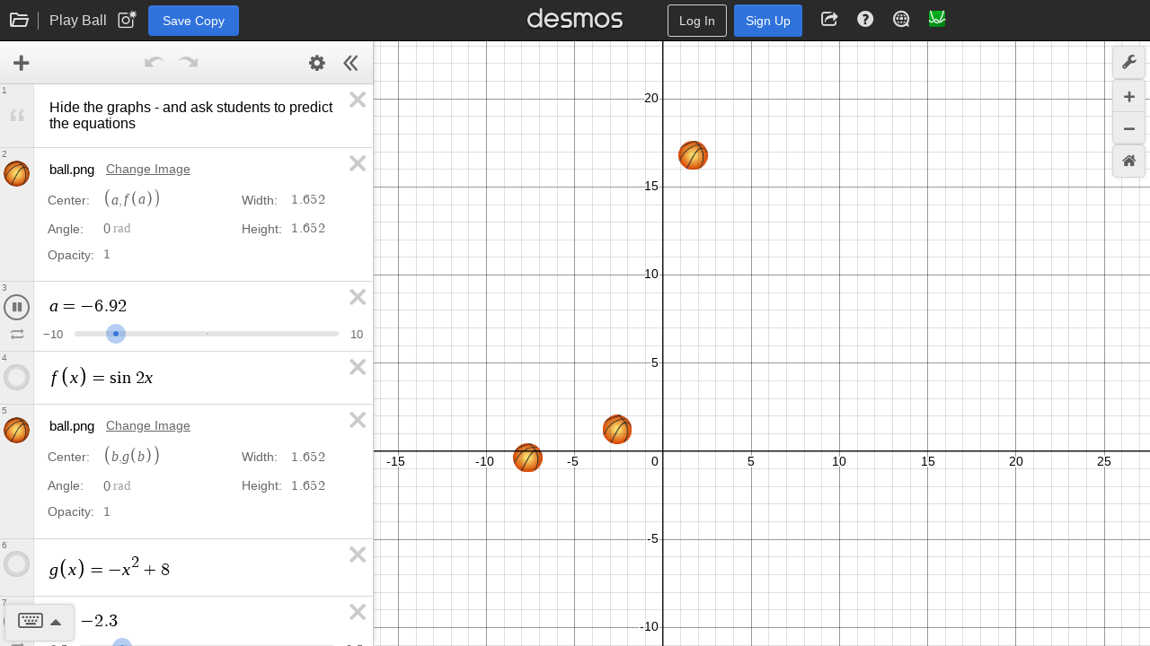

--- FILE ---
content_type: text/css; charset=utf-8
request_url: https://www.desmos.com/assets/build/shared_calculator_desktop-ade84f33d51c8818e46b2a7a7c3ba163fc225cb0.css
body_size: 69897
content:
@charset "UTF-8";.dcg-calculator-api-container-v1_12 .dcg-tap-container:not(body){position:relative}.dcg-calculator-api-container-v1_12 :not(.dcg-focus-visible){outline:none}.dcg-calculator-api-container-v1_12 .dcg-text-selectable{-webkit-user-select:text;user-select:text;cursor:text}.dcg-calculator-api-container-v1_12 img{height:auto;max-width:100%}.dcg-aria-alert,.dcg-calculator-api-container-v1_12 .dcg-sr-only{position:absolute;left:-1000px;top:-1000px;width:1px;height:1px;text-align:left;overflow:hidden}.dcg-calculator-api-container-v1_12 .dcg-background--light-blue{background:#d7e6ff}.dcg-calculator-api-container-v1_12 .dcg-text--dark-blue{color:#17396e}.dcg-calculator-api-container-v1_12 .dcg-text--centered{text-align:center}.dcg-calculator-api-container-v1_12 .dcg-anchor-center{text-anchor:middle}.dcg-calculator-api-container-v1_12 .dcg-anchor-left{text-anchor:end}.dcg-calculator-api-container-v1_12 .dcg-anchor-right{text-anchor:start}.dcg-calculator-api-container-v1_12 .dcg-text--uppercase{text-transform:uppercase}.dcg-calculator-api-container-v1_12 .dcg-unstyled-list{list-style-type:none;margin:0;padding:0}.dcg-calculator-api-container-v1_12 .dcg-unstyled-list li{margin:0;text-indent:0}.dcg-calculator-api-container-v1_12 .dcg-forced-color-none{forced-color-adjust:none}.dcg-calculator-api-container-v1_12 .dcg-unstyled-button{font-family:inherit;font-size:inherit;font-weight:inherit;line-height:inherit;margin:0;overflow:visible;text-transform:none;-webkit-appearance:button;border:none;background-color:unset;padding:0}.dcg-calculator-api-container-v1_12 .dcg-unstyled-link{text-decoration:none!important;color:unset}.dcg-calculator-api-container-v1_12 .dcg-unstyled-heading{margin:0;font-size:inherit;font:inherit;font-weight:inherit}.dcg-calculator-api-container-v1_12 .dcg-unstyled-dialog{width:auto;height:auto;border:none;padding:0}.dcg-calculator-api-container-v1_12 details.dcg-unstyled-details{list-style:none}.dcg-calculator-api-container-v1_12 details.dcg-unstyled-details summary::-webkit-details-marker{display:none}.dcg-calculator-api-container-v1_12 details.dcg-unstyled-details summary::marker{content:""}.dcg-calculator-api-container-v1_12 .dcg-display--contents{display:contents}.dcg-calculator-api-container-v1_12 .dcg-bold{font-weight:700}.dcg-calculator-api-container-v1_12 .dcg-nowrap{text-wrap:nowrap}@media print{html,.dcg-calculator-api-container-v1_12 body,.dcg-calculator-api-container-v1_12 .dcg-sliding-interior,.dcg-calculator-api-container-v1_12 #graph-container,.dcg-calculator-api-container-v1_12 .dcg-container,.dcg-calculator-api-container-v1_12 .dcg-exppanel,.dcg-calculator-api-container-v1_12 .dcg-expressionitem,.dcg-calculator-api-container-v1_12 .dcg-fade-container{overflow:visible!important;position:relative!important}.dcg-calculator-api-container-v1_12 #graph-container{top:0!important;left:0!important;width:700px!important}.dcg-calculator-api-container-v1_12 #graph-container .dcg-grapher{left:0!important}.dcg-calculator-api-container-v1_12 #graph-container .dcg-grapher canvas:first-of-type{border:2px solid #454545}.dcg-calculator-api-container-v1_12 #graph-container,.dcg-calculator-api-container-v1_12 .dcg-grapher,.dcg-calculator-api-container-v1_12 .dcg-exppanel-outer,.dcg-calculator-api-container-v1_12 .dcg-exppanel-container{transform:translate(0);transition:0;box-shadow:none!important;width:100%}.dcg-calculator-api-container-v1_12 .dcg-header,.dcg-calculator-api-container-v1_12 .dcg-pillbox-container,.dcg-calculator-api-container-v1_12 .dcg-shared-modal,.dcg-calculator-api-container-v1_12 .dcg-keys-container,.dcg-calculator-api-container-v1_12 .dcg-popover,.dcg-calculator-api-container-v1_12 .dcg-dropdown-popover,.dcg-calculator-api-container-v1_12 .dcg-show-keypad,.dcg-calculator-api-container-v1_12 .dcg-show-expressions-tab,.dcg-calculator-api-container-v1_12 .dcg-toast,.dcg-calculator-api-container-v1_12 .trip-block,.dcg-calculator-api-container-v1_12 .dcg-grapher:before,.dcg-calculator-api-container-v1_12 .dcg-expression-top-bar,.dcg-calculator-api-container-v1_12 .dcg-new-expression,.dcg-calculator-api-container-v1_12 .dcg-icon-remove,.dcg-calculator-api-container-v1_12 .dcg-fadeout,.dcg-calculator-api-container-v1_12 .dcg-icon,.dcg-calculator-api-container-v1_12 .dcg-slider-container,.dcg-calculator-api-container-v1_12 .dcg-create-sliders,.dcg-calculator-api-container-v1_12 .dcg-expressions-branding,.dcg-calculator-api-container-v1_12 .dcg-graphpaper-branding,.dcg-calculator-api-container-v1_12 .dcg-geometry-toolbar-view,.dcg-calculator-api-container-v1_12 .dcg-label-container{display:none!important}.dcg-calculator-api-container-v1_12 .dcg-fullscreen .dcg-exppanel-outer{margin-top:800px}.dcg-calculator-api-container-v1_12 .dcg-exppanel-outer{margin-top:12in}.dcg-calculator-api-container-v1_12 .dcg-exppanel-outer .dcg-exppanel-container{padding-top:0!important;width:100%!important}.dcg-calculator-api-container-v1_12 .dcg-exppanel-outer .dcg-exppanel{border:none}.dcg-calculator-api-container-v1_12 .dcg-exppanel-outer .dcg-expressionitem{border:0;border-top:1px solid #e2e2e2}.dcg-calculator-api-container-v1_12 .dcg-exppanel-outer .dcg-expressionitem .dcg-tab{border:0}.dcg-calculator-api-container-v1_12 .dcg-exppanel-outer .dcg-expressionitem .dcg-variable-index{font-size:14px;color:#aaa;text-align:center}.dcg-calculator-api-container-v1_12 .dcg-exppanel-outer .dcg-expressionitem .dcg-variable-index:after{content:"."}.dcg-calculator-api-container-v1_12 .dcg-background{opacity:0!important}.dcg-calculator-api-container-v1_12 .dcg-dot{position:absolute!important;top:-15px!important;left:-15px!important;border-radius:15px!important;width:29px!important;height:29px!important;border:14px solid #2d70b3}}.dcg-calculator-api-container-v1_12 *{box-sizing:border-box}@media screen{.dcg-calculator-api-container-v1_12 body{position:fixed;top:0;bottom:0;left:0;right:0}}.dcg-calculator-api-container-v1_12 body,html{margin:0;padding:0;font-family:Arial,sans-serif;-webkit-user-select:none;user-select:none;-webkit-tap-highlight-color:transparent}.dcg-calculator-api-container-v1_12 body{overflow:hidden;background:#fff;-ms-content-zooming:none;content-zooming:none}.dcg-calculator-api-container-v1_12 .dcg-sliding-interior{background-color:#fff}.dcg-calculator-api-container-v1_12 #graph-container .dcg-container{font-size:100%}.dcg-calculator-api-container-v1_12 ::-webkit-input-placeholder{color:#00000078;opacity:1}.dcg-calculator-api-container-v1_12 ::-moz-placeholder{color:#00000078;opacity:1}.dcg-calculator-api-container-v1_12 :-moz-placeholder{color:#00000078;opacity:1}.dcg-calculator-api-container-v1_12 :-ms-input-placeholder{color:#00000078;opacity:1}.dcg-calculator-api-container-v1_12 input:focus:not([disabled])::-webkit-input-placeholder,.dcg-calculator-api-container-v1_12 textarea:focus:not([disabled])::-webkit-input-placeholder{color:transparent}.dcg-calculator-api-container-v1_12 input:focus:not([disabled])::-moz-placeholder,.dcg-calculator-api-container-v1_12 textarea:focus:not([disabled])::-moz-placeholder{color:transparent}.dcg-calculator-api-container-v1_12 input:focus:not([disabled]):-moz-placeholder,.dcg-calculator-api-container-v1_12 textarea:focus:not([disabled]):-moz-placeholder{color:transparent}.dcg-calculator-api-container-v1_12 input:focus:not([disabled]):-ms-input-placeholder,.dcg-calculator-api-container-v1_12 textarea:focus:not([disabled]):-ms-input-placeholder{color:transparent}.dcg-calculator-api-container-v1_12 .dcg-tap-container :not(.dcg-disabled):not(.dcg-cursor-default):not([disabled=true])[ontap]{cursor:pointer}.dcg-calculator-api-container-v1_12 .dcg-checkbox-flex-container{display:flex;align-items:center}.dcg-calculator-api-container-v1_12 .dcg-checkbox{cursor:pointer;position:relative;display:flex;align-items:center;gap:5px}.dcg-calculator-api-container-v1_12 .dcg-checkbox.dcg-hovered:not(.dcg-checked) .dcg-checkbox__box{border:1px solid #949494}.dcg-calculator-api-container-v1_12 .dcg-checkbox.dcg-hovered:not(.dcg-checked) .dcg-checkbox__box:before{display:block;color:#0000001a}.dcg-calculator-api-container-v1_12 .dcg-checkbox.dcg-hovered.dcg-checked .dcg-checkbox__box{border:1px solid rgba(0,0,0,.5)}.dcg-calculator-api-container-v1_12 .dcg-checkbox.dcg-disabled{pointer-events:none;opacity:.5}.dcg-calculator-api-container-v1_12 .dcg-checkbox--small{font-size:85%}.dcg-calculator-api-container-v1_12 .dcg-checkbox__box{position:relative;display:inline-block;-webkit-appearance:none;appearance:none;cursor:inherit;width:1.1em;height:1.1em;margin:0;border:1px solid #bbb;border-radius:3px;vertical-align:middle}.dcg-calculator-api-container-v1_12 .dcg-checkbox__box:before{position:absolute;top:-.15em;left:.1em;display:none;font-size:115%;text-shadow:-1px -1px 0 var(--dcg-checkbox-outline-color, #fff),-1px 1px 0 var(--dcg-checkbox-outline-color, #fff),1px -1px 0 var(--dcg-checkbox-outline-color, #fff),1px 1px 0 var(--dcg-checkbox-outline-color, #fff),0 -1px 0 var(--dcg-checkbox-outline-color, #fff),0 1px 0 var(--dcg-checkbox-outline-color, #fff),1px 0 0 var(--dcg-checkbox-outline-color, #fff),-1px 0 0 var(--dcg-checkbox-outline-color, #fff)}.dcg-calculator-api-container-v1_12 .dcg-checkbox__box.dcg-focus-visible{outline:2px solid var(--dcg-focus-color, #2f72dc)}.dcg-calculator-api-container-v1_12 .dcg-checkbox__box.dcg-disabled{background:#0000001a}.dcg-calculator-api-container-v1_12 .dcg-checkbox__box.dcg-checked:before{display:block;color:var(--dcg-accent-color, #2f72dc)}.dcg-calculator-api-container-v1_12 .dcg-checkbox__box.dcg-disabled.dcg-checked:before{display:block;color:#00000080}.dcg-calculator-api-container-v1_12 .dcg-checkbox__content{flex:1;overflow:hidden;text-overflow:ellipsis}.dcg-calculator-api-container-v1_12 .dcg-checkbox-hover-container.dcg-hovered .dcg-checkbox:not(.dcg-checked) .dcg-checkbox__box{border:1px solid #949494}.dcg-calculator-api-container-v1_12 .dcg-checkbox-hover-container.dcg-hovered .dcg-checkbox:not(.dcg-checked) .dcg-checkbox__box:before{display:block;color:#0000001a}.dcg-calculator-api-container-v1_12 .dcg-mq-container{position:relative;display:inline-block}.dcg-calculator-api-container-v1_12 .dcg-mq-container sup.dcg-mq-nthroot{top:auto}.dcg-calculator-api-container-v1_12 .dcg-mq-container .dcg-mq-placeholder{font-family:Symbola,Times New Roman,serif;position:absolute;bottom:3px;left:0;right:1px;font-size:95%;pointer-events:none;padding-left:2px;color:var(--dcg-custom-text-color, rgba(0, 0, 0, .47));overflow:hidden}.dcg-calculator-api-container-v1_12 .dcg-mq-container .dcg-mq-placeholder .dcg-mq-math-mode{font-size:inherit}.dcg-calculator-api-container-v1_12 .dcg-container .dcg-suffix-degree .dcg-mq-root-block:after{content:"\b0";vertical-align:top;opacity:.6;margin-left:1px}.dcg-calculator-api-container-v1_12 .dcg-container .dcg-suffix-radian .dcg-mq-root-block:after{content:"rad";font-size:90%;opacity:.6;margin-left:3px}.dcg-calculator-api-container-v1_12 .dcg-container .dcg-mq-editable-field:not(.dcg-no-fadeout){position:relative}.dcg-calculator-api-container-v1_12 .dcg-container .dcg-mq-editable-field:not(.dcg-no-fadeout):after{content:"";position:absolute;top:0;right:0;bottom:0;width:7px;background:linear-gradient(to right,transparent,var(--dcg-custom-background-color, #fff));pointer-events:none}.dcg-calculator-api-container-v1_12 .dcg-container .dcg-mq-editable-field:not(.dcg-no-fadeout) .dcg-mq-root-block{padding-right:5px}.dcg-calculator-api-container-v1_12 .dcg-container .dcg-mq-editable-field:not(.dcg-no-fadeout) .dcg-mq-root-block.dcg-mq-editing-overflow-left:before{content:"";position:absolute;top:0;left:0;bottom:0;width:7px;background:linear-gradient(to left,transparent,var(--dcg-custom-background-color, #fff));pointer-events:none}@font-face{font-family:Symbola;src:url([data-uri]) format("woff2")}.dcg-mq-aria-alert,.dcg-calculator-api-container-v1_12 .dcg-mq-mathspeak{position:absolute;left:-1000px;top:-1000px;width:0px;height:0px;text-align:left;overflow:hidden}.dcg-calculator-api-container-v1_12 .dcg-mq-editable-field{display:-moz-inline-box;display:inline-block}.dcg-calculator-api-container-v1_12 .dcg-mq-editable-field .dcg-mq-cursor{border-left:1px solid currentColor;margin-left:-1px;position:relative;z-index:1;padding:0;display:-moz-inline-box;display:inline-block}.dcg-calculator-api-container-v1_12 .dcg-mq-editable-field .dcg-mq-cursor.dcg-mq-blink{visibility:hidden}.dcg-calculator-api-container-v1_12 .dcg-mq-editable-field,.dcg-calculator-api-container-v1_12 .dcg-mq-math-mode .dcg-mq-editable-field{border:1px solid gray}.dcg-calculator-api-container-v1_12 .dcg-mq-editable-field.dcg-mq-focused,.dcg-calculator-api-container-v1_12 .dcg-mq-math-mode .dcg-mq-editable-field.dcg-mq-focused{-webkit-box-shadow:#8bd 0 0 1px 2px,inset #6ae 0 0 2px 0;-moz-box-shadow:#8bd 0 0 1px 2px,inset #6ae 0 0 2px 0;box-shadow:#8bd 0 0 1px 2px,inset #6ae 0 0 2px;border-color:#709ac0}.dcg-calculator-api-container-v1_12 .dcg-mq-math-mode .dcg-mq-editable-field{margin:1px}.dcg-calculator-api-container-v1_12 .dcg-mq-editable-field .dcg-mq-latex-command-input{color:inherit;font-family:Courier New,monospace;border:1px solid gray;padding-right:1px;margin-right:1px;margin-left:2px}.dcg-calculator-api-container-v1_12 .dcg-mq-editable-field .dcg-mq-latex-command-input.dcg-mq-empty{background:transparent}.dcg-calculator-api-container-v1_12 .dcg-mq-editable-field .dcg-mq-latex-command-input.dcg-mq-hasCursor{border-color:ActiveBorder}.dcg-calculator-api-container-v1_12 .dcg-mq-editable-field.dcg-mq-empty:after,.dcg-calculator-api-container-v1_12 .dcg-mq-editable-field.dcg-mq-text-mode:after,.dcg-calculator-api-container-v1_12 .dcg-mq-math-mode .dcg-mq-empty:after{visibility:hidden;content:"c"}.dcg-calculator-api-container-v1_12 .dcg-mq-editable-field .dcg-mq-cursor:only-child:after,.dcg-calculator-api-container-v1_12 .dcg-mq-editable-field .dcg-mq-textarea+.dcg-mq-cursor:last-child:after{visibility:hidden;content:"c"}.dcg-calculator-api-container-v1_12 .dcg-mq-editable-field .dcg-mq-text-mode .dcg-mq-cursor:only-child:after{content:""}.dcg-calculator-api-container-v1_12 .dcg-mq-editable-field.dcg-mq-text-mode{overflow-x:auto;overflow-y:hidden}.dcg-calculator-api-container-v1_12 .dcg-mq-root-block,.dcg-calculator-api-container-v1_12 .dcg-mq-math-mode .dcg-mq-root-block{display:-moz-inline-box;display:inline-block;width:100%;padding:2px;-webkit-box-sizing:border-box;-moz-box-sizing:border-box;box-sizing:border-box;white-space:nowrap;overflow:hidden;vertical-align:middle}.dcg-calculator-api-container-v1_12 .dcg-mq-root-block .dcg-mq-digit,.dcg-calculator-api-container-v1_12 .dcg-mq-math-mode .dcg-mq-root-block .dcg-mq-digit{margin-left:.009em;margin-right:.009em}.dcg-calculator-api-container-v1_12 .dcg-mq-root-block .dcg-mq-group-start,.dcg-calculator-api-container-v1_12 .dcg-mq-math-mode .dcg-mq-root-block .dcg-mq-group-start{margin-left:.11em;margin-right:-.01em}.dcg-calculator-api-container-v1_12 .dcg-mq-root-block .dcg-mq-group-other,.dcg-calculator-api-container-v1_12 .dcg-mq-math-mode .dcg-mq-root-block .dcg-mq-group-other{margin-left:-.01em;margin-right:-.01em}.dcg-calculator-api-container-v1_12 .dcg-mq-root-block .dcg-mq-group-leading-1,.dcg-calculator-api-container-v1_12 .dcg-mq-math-mode .dcg-mq-root-block .dcg-mq-group-leading-1,.dcg-calculator-api-container-v1_12 .dcg-mq-root-block .dcg-mq-group-leading-2,.dcg-calculator-api-container-v1_12 .dcg-mq-math-mode .dcg-mq-root-block .dcg-mq-group-leading-2{margin-left:0;margin-right:-.01em}.dcg-calculator-api-container-v1_12 .dcg-mq-root-block .dcg-mq-group-leading-3,.dcg-calculator-api-container-v1_12 .dcg-mq-math-mode .dcg-mq-root-block .dcg-mq-group-leading-3{margin-left:.036em;margin-right:-.01em}.dcg-calculator-api-container-v1_12 .dcg-mq-root-block.dcg-mq-suppress-grouping .dcg-mq-group-start,.dcg-calculator-api-container-v1_12 .dcg-mq-math-mode .dcg-mq-root-block.dcg-mq-suppress-grouping .dcg-mq-group-start,.dcg-calculator-api-container-v1_12 .dcg-mq-root-block.dcg-mq-suppress-grouping .dcg-mq-group-other,.dcg-calculator-api-container-v1_12 .dcg-mq-math-mode .dcg-mq-root-block.dcg-mq-suppress-grouping .dcg-mq-group-other,.dcg-calculator-api-container-v1_12 .dcg-mq-root-block.dcg-mq-suppress-grouping .dcg-mq-group-leading-1,.dcg-calculator-api-container-v1_12 .dcg-mq-math-mode .dcg-mq-root-block.dcg-mq-suppress-grouping .dcg-mq-group-leading-1,.dcg-calculator-api-container-v1_12 .dcg-mq-root-block.dcg-mq-suppress-grouping .dcg-mq-group-leading-2,.dcg-calculator-api-container-v1_12 .dcg-mq-math-mode .dcg-mq-root-block.dcg-mq-suppress-grouping .dcg-mq-group-leading-2,.dcg-calculator-api-container-v1_12 .dcg-mq-root-block.dcg-mq-suppress-grouping .dcg-mq-group-leading-3,.dcg-calculator-api-container-v1_12 .dcg-mq-math-mode .dcg-mq-root-block.dcg-mq-suppress-grouping .dcg-mq-group-leading-3{margin-left:.009em;margin-right:.009em}.dcg-calculator-api-container-v1_12 .dcg-mq-root-block .dcg-mq-ellipsis-start,.dcg-calculator-api-container-v1_12 .dcg-mq-math-mode .dcg-mq-root-block .dcg-mq-ellipsis-start{margin-left:.14em;margin-right:.009em}.dcg-calculator-api-container-v1_12 .dcg-mq-root-block .dcg-mq-ellipsis-middle,.dcg-calculator-api-container-v1_12 .dcg-mq-math-mode .dcg-mq-root-block .dcg-mq-ellipsis-middle{margin-left:.009em;margin-right:.009em}.dcg-calculator-api-container-v1_12 .dcg-mq-root-block .dcg-mq-ellipsis-end,.dcg-calculator-api-container-v1_12 .dcg-mq-math-mode .dcg-mq-root-block .dcg-mq-ellipsis-end{margin-left:.009em;margin-right:.14em}.dcg-calculator-api-container-v1_12 .dcg-mq-math-mode{font-variant:normal;font-weight:400;font-style:normal;font-size:115%;line-height:1;display:-moz-inline-box;display:inline-block}.dcg-calculator-api-container-v1_12 .dcg-mq-math-mode .dcg-mq-non-leaf,.dcg-calculator-api-container-v1_12 .dcg-mq-math-mode .dcg-mq-scaled{display:-moz-inline-box;display:inline-block}.dcg-calculator-api-container-v1_12 .dcg-mq-math-mode var,.dcg-calculator-api-container-v1_12 .dcg-mq-math-mode .dcg-mq-text-mode,.dcg-calculator-api-container-v1_12 .dcg-mq-math-mode .dcg-mq-nonSymbola{font-family:Times New Roman,Symbola,serif;line-height:.9}.dcg-calculator-api-container-v1_12 .dcg-mq-math-mode svg{fill:currentColor;position:absolute;top:0;left:0;width:100%;height:100%}.dcg-calculator-api-container-v1_12 .dcg-mq-math-mode *{font-size:inherit;line-height:inherit;margin:0;padding:0;border-color:#000;-webkit-user-select:none;-moz-user-select:none;user-select:none;box-sizing:border-box}.dcg-calculator-api-container-v1_12 .dcg-mq-math-mode .dcg-mq-empty{background:#0003}.dcg-calculator-api-container-v1_12 .dcg-mq-math-mode .dcg-mq-empty.dcg-mq-root-block,.dcg-calculator-api-container-v1_12 .dcg-mq-math-mode .dcg-mq-empty.dcg-mq-quiet-delimiter,.dcg-calculator-api-container-v1_12 .dcg-mq-math-mode.dcg-mq-empty{background:transparent}.dcg-calculator-api-container-v1_12 .dcg-mq-math-mode .dcg-mq-text-mode{display:inline-block;white-space:pre}.dcg-calculator-api-container-v1_12 .dcg-mq-math-mode .dcg-mq-text-mode.dcg-mq-hasCursor{box-shadow:inset #a9a9a9 0 .1em .2em;padding:0 .1em;margin:0 -.1em;min-width:1ex}.dcg-calculator-api-container-v1_12 .dcg-mq-math-mode .dcg-mq-font{font:1em Times New Roman,Symbola,serif}.dcg-calculator-api-container-v1_12 .dcg-mq-math-mode .dcg-mq-font *{font-family:inherit;font-style:inherit}.dcg-calculator-api-container-v1_12 .dcg-mq-math-mode b,.dcg-calculator-api-container-v1_12 .dcg-mq-math-mode b.dcg-mq-font{font-weight:bolder}.dcg-calculator-api-container-v1_12 .dcg-mq-math-mode var,.dcg-calculator-api-container-v1_12 .dcg-mq-math-mode i,.dcg-calculator-api-container-v1_12 .dcg-mq-math-mode i.dcg-mq-font{font-style:italic}.dcg-calculator-api-container-v1_12 .dcg-mq-math-mode var.dcg-mq-f{margin-right:.2em;margin-left:.1em}.dcg-calculator-api-container-v1_12 .dcg-mq-math-mode .dcg-mq-roman var.dcg-mq-f{margin:0}.dcg-calculator-api-container-v1_12 .dcg-mq-math-mode big{font-size:200%}.dcg-calculator-api-container-v1_12 .dcg-mq-math-mode .dcg-mq-int>big{display:inline-block;-webkit-transform:scaleX(.7);-moz-transform:scaleX(.7);-ms-transform:scaleX(.7);-o-transform:scaleX(.7);transform:scaleX(.7);vertical-align:-.16em}.dcg-calculator-api-container-v1_12 .dcg-mq-math-mode .dcg-mq-int>.dcg-mq-supsub{font-size:80%;vertical-align:-1.1em;padding-right:.2em}.dcg-calculator-api-container-v1_12 .dcg-mq-math-mode .dcg-mq-int>.dcg-mq-supsub>.dcg-mq-sup>.dcg-mq-sup-inner{vertical-align:1.3em}.dcg-calculator-api-container-v1_12 .dcg-mq-math-mode .dcg-mq-int>.dcg-mq-supsub>.dcg-mq-sub{margin-left:-.35em}.dcg-calculator-api-container-v1_12 .dcg-mq-math-mode .dcg-mq-roman{font-style:normal}.dcg-calculator-api-container-v1_12 .dcg-mq-math-mode .dcg-mq-sans-serif{font-family:sans-serif,Symbola,serif}.dcg-calculator-api-container-v1_12 .dcg-mq-math-mode .dcg-mq-monospace{font-family:monospace,Symbola,serif}.dcg-calculator-api-container-v1_12 .dcg-mq-math-mode .dcg-mq-overline{border-top:1px solid;margin-top:1px}.dcg-calculator-api-container-v1_12 .dcg-mq-math-mode .dcg-mq-underline{border-bottom:1px solid;margin-bottom:1px}.dcg-calculator-api-container-v1_12 .dcg-mq-math-mode .dcg-mq-binary-operator{padding:0 .2em;display:-moz-inline-box;display:inline-block}.dcg-calculator-api-container-v1_12 .dcg-mq-math-mode .dcg-mq-supsub{text-align:left;font-size:90%;vertical-align:-.5em}.dcg-calculator-api-container-v1_12 .dcg-mq-math-mode .dcg-mq-supsub.dcg-mq-sup-only{vertical-align:.5em}.dcg-calculator-api-container-v1_12 .dcg-mq-math-mode .dcg-mq-supsub.dcg-mq-sup-only>.dcg-mq-sup{display:inline-block;vertical-align:text-bottom}.dcg-calculator-api-container-v1_12 .dcg-mq-math-mode .dcg-mq-supsub .dcg-mq-sup{display:block}.dcg-calculator-api-container-v1_12 .dcg-mq-math-mode .dcg-mq-supsub .dcg-mq-sub{display:block;float:left}.dcg-calculator-api-container-v1_12 .dcg-mq-math-mode .dcg-mq-supsub .dcg-mq-binary-operator{padding:0 .1em}.dcg-calculator-api-container-v1_12 .dcg-mq-math-mode .dcg-mq-supsub .dcg-mq-fraction{font-size:70%}.dcg-calculator-api-container-v1_12 .dcg-mq-math-mode sup.dcg-mq-nthroot{font-size:80%;vertical-align:.8em;margin-right:-.6em;margin-left:.2em;min-width:.5em}.dcg-calculator-api-container-v1_12 .dcg-mq-math-mode .dcg-mq-ghost svg{opacity:.2}.dcg-calculator-api-container-v1_12 .dcg-mq-math-mode .dcg-mq-bracket-middle{margin-top:.1em;margin-bottom:.1em}.dcg-calculator-api-container-v1_12 .dcg-mq-math-mode .dcg-mq-bracket-l,.dcg-calculator-api-container-v1_12 .dcg-mq-math-mode .dcg-mq-bracket-r{position:absolute;top:0;bottom:2px}.dcg-calculator-api-container-v1_12 .dcg-mq-math-mode .dcg-mq-bracket-l{left:0}.dcg-calculator-api-container-v1_12 .dcg-mq-math-mode .dcg-mq-bracket-r{right:0}.dcg-calculator-api-container-v1_12 .dcg-mq-math-mode .dcg-mq-bracket-container{position:relative}.dcg-calculator-api-container-v1_12 .dcg-mq-math-mode .dcg-mq-array{vertical-align:middle;text-align:center}.dcg-calculator-api-container-v1_12 .dcg-mq-math-mode .dcg-mq-array>span{display:block}.dcg-calculator-api-container-v1_12 .dcg-mq-math-mode .dcg-mq-operator-name{font-family:Symbola,Times New Roman,serif;line-height:.9;font-style:normal}.dcg-calculator-api-container-v1_12 .dcg-mq-math-mode var.dcg-mq-operator-name.dcg-mq-first{padding-left:.2em}.dcg-calculator-api-container-v1_12 .dcg-mq-math-mode var.dcg-mq-operator-name.dcg-mq-last,.dcg-calculator-api-container-v1_12 .dcg-mq-math-mode .dcg-mq-supsub.dcg-mq-after-operator-name{padding-right:.2em}.dcg-calculator-api-container-v1_12 .dcg-mq-math-mode .dcg-mq-fraction{font-size:90%;text-align:center;vertical-align:-.4em;padding:0 .2em}.dcg-calculator-api-container-v1_12 .dcg-mq-math-mode .dcg-mq-fraction,.dcg-calculator-api-container-v1_12 .dcg-mq-math-mode .dcg-mq-large-operator,.dcg-calculator-api-container-v1_12 .dcg-mq-math-mode x:-moz-any-link{display:-moz-groupbox}.dcg-calculator-api-container-v1_12 .dcg-mq-math-mode .dcg-mq-fraction,.dcg-calculator-api-container-v1_12 .dcg-mq-math-mode .dcg-mq-large-operator,.dcg-calculator-api-container-v1_12 .dcg-mq-math-mode x:-moz-any-link,.dcg-calculator-api-container-v1_12 .dcg-mq-math-mode x:default{display:inline-block}.dcg-calculator-api-container-v1_12 .dcg-mq-math-mode .dcg-mq-numerator,.dcg-calculator-api-container-v1_12 .dcg-mq-math-mode .dcg-mq-denominator,.dcg-calculator-api-container-v1_12 .dcg-mq-math-mode .dcg-mq-dot-recurring{display:block}.dcg-calculator-api-container-v1_12 .dcg-mq-math-mode .dcg-mq-numerator{padding:0 .1em}.dcg-calculator-api-container-v1_12 .dcg-mq-math-mode .dcg-mq-denominator{border-top:1px solid;float:right;width:100%;padding:.1em}.dcg-calculator-api-container-v1_12 .dcg-mq-math-mode .dcg-mq-dot-recurring{text-align:center;height:.3em}.dcg-calculator-api-container-v1_12 .dcg-mq-math-mode .dcg-mq-sqrt-prefix{position:absolute;top:1px;bottom:.15em;width:.95em}.dcg-calculator-api-container-v1_12 .dcg-mq-math-mode .dcg-mq-sqrt-container{position:relative}.dcg-calculator-api-container-v1_12 .dcg-mq-math-mode .dcg-mq-sqrt-stem{border-top:1px solid;margin-top:1px;margin-left:.9em;padding-left:.15em;padding-right:.2em;margin-right:.1em;padding-top:1px}.dcg-calculator-api-container-v1_12 .dcg-mq-math-mode .dcg-mq-diacritic-above{display:block;text-align:center;line-height:.4em}.dcg-calculator-api-container-v1_12 .dcg-mq-math-mode .dcg-mq-diacritic-stem{display:block;text-align:center}.dcg-calculator-api-container-v1_12 .dcg-mq-math-mode .dcg-mq-hat-prefix{display:block;text-align:center;line-height:.95em;margin-bottom:-.7em;transform:scaleX(1.5);-moz-transform:scaleX(1.5);-o-transform:scaleX(1.5);-webkit-transform:scaleX(1.5)}.dcg-calculator-api-container-v1_12 .dcg-mq-math-mode .dcg-mq-hat-stem{display:block}.dcg-calculator-api-container-v1_12 .dcg-mq-math-mode .dcg-mq-large-operator{vertical-align:-.2em;padding:.2em;text-align:center}.dcg-calculator-api-container-v1_12 .dcg-mq-math-mode .dcg-mq-large-operator .dcg-mq-from,.dcg-calculator-api-container-v1_12 .dcg-mq-math-mode .dcg-mq-large-operator big,.dcg-calculator-api-container-v1_12 .dcg-mq-math-mode .dcg-mq-large-operator .dcg-mq-to{display:block}.dcg-calculator-api-container-v1_12 .dcg-mq-math-mode .dcg-mq-large-operator .dcg-mq-from,.dcg-calculator-api-container-v1_12 .dcg-mq-math-mode .dcg-mq-large-operator .dcg-mq-to{font-size:80%}.dcg-calculator-api-container-v1_12 .dcg-mq-math-mode .dcg-mq-large-operator .dcg-mq-from{float:right;width:100%}.dcg-calculator-api-container-v1_12 .dcg-mq-math-mode,.dcg-calculator-api-container-v1_12 .dcg-mq-math-mode .dcg-mq-editable-field{cursor:text;font-family:Symbola,Times New Roman,serif}.dcg-calculator-api-container-v1_12 .dcg-mq-math-mode .dcg-mq-overarc{border-top:1px solid;-webkit-border-top-right-radius:50% .3em;-moz-border-radius-topright:50% .3em;border-top-right-radius:50% .3em;-webkit-border-top-left-radius:50% .3em;-moz-border-radius-topleft:50% .3em;border-top-left-radius:50% .3em;margin-top:1px;padding-top:.15em}.dcg-calculator-api-container-v1_12 .dcg-mq-math-mode .dcg-mq-overarrow{min-width:.5em;border-top:1px solid;margin-top:1px;padding-top:.2em;text-align:center;position:relative}.dcg-calculator-api-container-v1_12 .dcg-mq-arrow-right-content{position:absolute;right:-.1em;top:-.48em;font-size:.5em}.dcg-calculator-api-container-v1_12 .dcg-mq-arrow-left-content{position:absolute;top:-.48em;left:-.1em;font-size:.5em;-moz-transform:scaleX(-1);-o-transform:scaleX(-1);-webkit-transform:scaleX(-1);transform:scaleX(-1);filter:FlipH;-ms-filter:"FlipH"}.dcg-calculator-api-container-v1_12 .dcg-mq-math-mode .dcg-mq-selection,.dcg-calculator-api-container-v1_12 .dcg-mq-editable-field .dcg-mq-selection,.dcg-calculator-api-container-v1_12 .dcg-mq-math-mode .dcg-mq-selection .dcg-mq-non-leaf,.dcg-calculator-api-container-v1_12 .dcg-mq-editable-field .dcg-mq-selection .dcg-mq-non-leaf,.dcg-calculator-api-container-v1_12 .dcg-mq-math-mode .dcg-mq-selection .dcg-mq-scaled,.dcg-calculator-api-container-v1_12 .dcg-mq-editable-field .dcg-mq-selection .dcg-mq-scaled{background:#b4d5fe!important}.dcg-calculator-api-container-v1_12 .dcg-mq-math-mode .dcg-mq-selection.dcg-mq-blur,.dcg-calculator-api-container-v1_12 .dcg-mq-editable-field .dcg-mq-selection.dcg-mq-blur,.dcg-calculator-api-container-v1_12 .dcg-mq-math-mode .dcg-mq-selection.dcg-mq-blur .dcg-mq-non-leaf,.dcg-calculator-api-container-v1_12 .dcg-mq-editable-field .dcg-mq-selection.dcg-mq-blur .dcg-mq-non-leaf,.dcg-calculator-api-container-v1_12 .dcg-mq-math-mode .dcg-mq-selection.dcg-mq-blur .dcg-mq-scaled,.dcg-calculator-api-container-v1_12 .dcg-mq-editable-field .dcg-mq-selection.dcg-mq-blur .dcg-mq-scaled{background:#d4d4d4!important;color:#000;border-color:#000}html.dcg-calculator-api-container-v1_12 body .dcg-mq-math-mode .dcg-mq-selection .dcg-mq-nthroot-container *,html body .dcg-calculator-api-container-v1_12 .dcg-mq-math-mode .dcg-mq-selection .dcg-mq-nthroot-container *,html.dcg-calculator-api-container-v1_12 body .dcg-mq-editable-field .dcg-mq-selection .dcg-mq-nthroot-container *,html body .dcg-calculator-api-container-v1_12 .dcg-mq-editable-field .dcg-mq-selection .dcg-mq-nthroot-container *{background:transparent!important}.dcg-calculator-api-container-v1_12 .dcg-mq-editable-field .dcg-mq-textarea,.dcg-calculator-api-container-v1_12 .dcg-mq-math-mode .dcg-mq-textarea{position:relative;-webkit-user-select:text;-moz-user-select:text;user-select:text}.dcg-calculator-api-container-v1_12 .dcg-mq-editable-field .dcg-mq-textarea *,.dcg-calculator-api-container-v1_12 .dcg-mq-math-mode .dcg-mq-textarea *{-webkit-user-select:text;-moz-user-select:text;user-select:text;position:absolute;clip:rect(1em 1em 1em 1em);-webkit-transform:scale(0);-moz-transform:scale(0);-ms-transform:scale(0);-o-transform:scale(0);transform:scale(0);resize:none;width:1px;height:1px;box-sizing:content-box}.dcg-calculator-api-container-v1_12 .dcg-static-mathquill-view * .dcg-mq-cursor{display:none}.dcg-calculator-api-container-v1_12 .dcg-segmented-control-container{display:flex;padding-right:1px;padding-bottom:1px}.dcg-calculator-api-container-v1_12 .dcg-segmented-control-container .dcg-segmented-control-btn{color:var(--dcg-custom-text-color, rgba(0, 0, 0, .85));text-align:center;display:flex;justify-content:center;align-items:center;border:1px solid var(--dcg-custom-text-color, rgba(0, 0, 0, .42));margin-right:-1px;margin-bottom:-1px}.dcg-calculator-api-container-v1_12 .dcg-segmented-control-container .dcg-segmented-control-btn .dcg-segmented-control__icon{position:relative;top:1px;margin-right:3px}.dcg-calculator-api-container-v1_12 .dcg-segmented-control-container .dcg-segmented-control-btn:not(.dcg-disabled).dcg-hovered:not(.dcg-selected){color:var(--dcg-custom-text-color-shaded, #000)}.dcg-calculator-api-container-v1_12 .dcg-segmented-control-container .dcg-segmented-control-btn:not(.dcg-disabled).dcg-depressed:not(.dcg-selected){background:#0000000a}.dcg-calculator-api-container-v1_12 .dcg-segmented-control-container .dcg-segmented-control-btn:first-of-type{border-top-left-radius:3px;border-bottom-left-radius:3px}.dcg-calculator-api-container-v1_12 .dcg-segmented-control-container .dcg-segmented-control-btn:last-of-type{border-top-right-radius:3px;border-bottom-right-radius:3px}.dcg-calculator-api-container-v1_12 .dcg-segmented-control-container .dcg-segmented-control-btn.dcg-selected{color:var(--dcg-custom-background-color, #fff);position:relative}.dcg-calculator-api-container-v1_12 .dcg-segmented-control-container .dcg-segmented-control-btn.dcg-selected:not(.dcg-disabled){cursor:default}.dcg-calculator-api-container-v1_12 .dcg-segmented-control-container .dcg-segmented-control-btn.dcg-disabled{opacity:.4}.dcg-calculator-api-container-v1_12 .dcg-segmented-control-container.dcg-theme-default .dcg-segmented-control-btn,.dcg-calculator-api-container-v1_12 .dcg-segmented-control-container.dcg-theme-default-blue .dcg-segmented-control-btn{flex:1}.dcg-calculator-api-container-v1_12 .dcg-segmented-control-container.dcg-theme-default .dcg-segmented-control-btn .dcg-segmented-control-interior,.dcg-calculator-api-container-v1_12 .dcg-segmented-control-container.dcg-theme-default-blue .dcg-segmented-control-btn .dcg-segmented-control-interior{height:34px;line-height:34px;padding:0 8px}.dcg-calculator-api-container-v1_12 .dcg-segmented-control-container.dcg-theme-default .dcg-segmented-control-btn.dcg-hovered:not(.dcg-selected):not(.dcg-disabled){border-color:var(--dcg-custom-text-color-shaded, rgba(0, 0, 0, .62))}.dcg-calculator-api-container-v1_12 .dcg-segmented-control-container.dcg-theme-default .dcg-segmented-control-btn.dcg-selected{border:1px solid var(--dcg-custom-text-color, rgba(0, 0, 0, .65));background:var(--dcg-custom-text-color, rgba(0, 0, 0, .65))}.dcg-calculator-api-container-v1_12 .dcg-segmented-control-container.dcg-theme-full-width-mini .dcg-segmented-control-btn{flex:1;font-size:.9rem}.dcg-calculator-api-container-v1_12 .dcg-segmented-control-container.dcg-theme-mini .dcg-segmented-control-btn .dcg-segmented-control-interior,.dcg-calculator-api-container-v1_12 .dcg-segmented-control-container.dcg-theme-vertical .dcg-segmented-control-btn .dcg-segmented-control-interior,.dcg-calculator-api-container-v1_12 .dcg-segmented-control-container.dcg-theme-full-width-mini .dcg-segmented-control-btn .dcg-segmented-control-interior{padding:var(--segmented-control-vertical-padding, 4px) 6px}.dcg-calculator-api-container-v1_12 .dcg-segmented-control-container.dcg-theme-default-blue .dcg-segmented-control-btn,.dcg-calculator-api-container-v1_12 .dcg-segmented-control-container.dcg-theme-mini .dcg-segmented-control-btn,.dcg-calculator-api-container-v1_12 .dcg-segmented-control-container.dcg-theme-vertical .dcg-segmented-control-btn,.dcg-calculator-api-container-v1_12 .dcg-segmented-control-container.dcg-theme-full-width-mini .dcg-segmented-control-btn{border-color:var(--dcg-custom-text-color, #bbb)}.dcg-calculator-api-container-v1_12 .dcg-segmented-control-container.dcg-theme-default-blue .dcg-segmented-control-btn.dcg-hovered:not(.dcg-selected):not(.dcg-disabled),.dcg-calculator-api-container-v1_12 .dcg-segmented-control-container.dcg-theme-mini .dcg-segmented-control-btn.dcg-hovered:not(.dcg-selected):not(.dcg-disabled),.dcg-calculator-api-container-v1_12 .dcg-segmented-control-container.dcg-theme-vertical .dcg-segmented-control-btn.dcg-hovered:not(.dcg-selected):not(.dcg-disabled),.dcg-calculator-api-container-v1_12 .dcg-segmented-control-container.dcg-theme-full-width-mini .dcg-segmented-control-btn.dcg-hovered:not(.dcg-selected):not(.dcg-disabled){background:#0000000a}.dcg-calculator-api-container-v1_12 .dcg-segmented-control-container.dcg-theme-default-blue .dcg-segmented-control-btn.dcg-depressed:not(.dcg-selected):not(.dcg-disabled),.dcg-calculator-api-container-v1_12 .dcg-segmented-control-container.dcg-theme-mini .dcg-segmented-control-btn.dcg-depressed:not(.dcg-selected):not(.dcg-disabled),.dcg-calculator-api-container-v1_12 .dcg-segmented-control-container.dcg-theme-vertical .dcg-segmented-control-btn.dcg-depressed:not(.dcg-selected):not(.dcg-disabled),.dcg-calculator-api-container-v1_12 .dcg-segmented-control-container.dcg-theme-full-width-mini .dcg-segmented-control-btn.dcg-depressed:not(.dcg-selected):not(.dcg-disabled){background:#0003}.dcg-calculator-api-container-v1_12 .dcg-segmented-control-container.dcg-theme-default-blue .dcg-segmented-control-btn.dcg-selected,.dcg-calculator-api-container-v1_12 .dcg-segmented-control-container.dcg-theme-mini .dcg-segmented-control-btn.dcg-selected,.dcg-calculator-api-container-v1_12 .dcg-segmented-control-container.dcg-theme-vertical .dcg-segmented-control-btn.dcg-selected,.dcg-calculator-api-container-v1_12 .dcg-segmented-control-container.dcg-theme-full-width-mini .dcg-segmented-control-btn.dcg-selected{background:color-mix(in srgb,var(--dcg-accent-color, #2f72dc) 15%,transparent);border-color:var(--dcg-accent-color, #2f72dc);color:var(--dcg-accent-color, #2f72dc)}.dcg-calculator-api-container-v1_12 .dcg-segmented-control-container.dcg-theme-default-blue .dcg-segmented-control-btn.dcg-disabled,.dcg-calculator-api-container-v1_12 .dcg-segmented-control-container.dcg-theme-mini .dcg-segmented-control-btn.dcg-disabled,.dcg-calculator-api-container-v1_12 .dcg-segmented-control-container.dcg-theme-vertical .dcg-segmented-control-btn.dcg-disabled,.dcg-calculator-api-container-v1_12 .dcg-segmented-control-container.dcg-theme-full-width-mini .dcg-segmented-control-btn.dcg-disabled{pointer-events:none}.dcg-calculator-api-container-v1_12 .dcg-segmented-control-container.dcg-theme-default-blue .dcg-segmented-control-btn.dcg-disabled.dcg-selected+.dcg-segmented-control-btn,.dcg-calculator-api-container-v1_12 .dcg-segmented-control-container.dcg-theme-mini .dcg-segmented-control-btn.dcg-disabled.dcg-selected+.dcg-segmented-control-btn,.dcg-calculator-api-container-v1_12 .dcg-segmented-control-container.dcg-theme-vertical .dcg-segmented-control-btn.dcg-disabled.dcg-selected+.dcg-segmented-control-btn,.dcg-calculator-api-container-v1_12 .dcg-segmented-control-container.dcg-theme-full-width-mini .dcg-segmented-control-btn.dcg-disabled.dcg-selected+.dcg-segmented-control-btn{border-left:1px solid #666}.dcg-calculator-api-container-v1_12 .dcg-segmented-control-container.dcg-theme-default-blue .dcg-segmented-control-btn.dcg-disabled.dcg-selected,.dcg-calculator-api-container-v1_12 .dcg-segmented-control-container.dcg-theme-mini .dcg-segmented-control-btn.dcg-disabled.dcg-selected,.dcg-calculator-api-container-v1_12 .dcg-segmented-control-container.dcg-theme-vertical .dcg-segmented-control-btn.dcg-disabled.dcg-selected,.dcg-calculator-api-container-v1_12 .dcg-segmented-control-container.dcg-theme-full-width-mini .dcg-segmented-control-btn.dcg-disabled.dcg-selected{background:#0000001a;border-color:#666;color:var(--dcg-custom-text-color-shaded, #000)}.dcg-calculator-api-container-v1_12 .dcg-segmented-control-container.dcg-theme-vertical{flex-direction:column}.dcg-calculator-api-container-v1_12 .dcg-segmented-control-container.dcg-theme-vertical .dcg-segmented-control-btn:first-of-type{border-top-left-radius:3px;border-top-right-radius:3px;border-bottom-left-radius:unset}.dcg-calculator-api-container-v1_12 .dcg-segmented-control-container.dcg-theme-vertical .dcg-segmented-control-btn:last-of-type{border-top-right-radius:unset;border-bottom-left-radius:3px;border-bottom-right-radius:3px}.dcg-calculator-api-container-v1_12 .dcg-tooltip-hit-area-container{position:relative;line-height:initial}.dcg-calculator-api-container-v1_12 .dcg-tooltip-hit-area-container.dcg-display-block{width:100%;height:100%}.dcg-calculator-api-container-v1_12 .dcg-tooltip-hit-area-container:not(.dcg-display-block){display:inline-block}.dcg-calculator-api-container-v1_12 .dcg-tooltip-mount-pt{position:absolute;top:0;left:0}.dcg-calculator-api-container-v1_12 .dcg-tooltip-positioning-container{position:absolute;pointer-events:none;z-index:10000}.dcg-calculator-api-container-v1_12 .dcg-tooltip-positioning-container .dcg-tooltip-message-container{position:absolute;z-index:10000;animation:dcg-fadeIn .3s}.dcg-calculator-api-container-v1_12 .dcg-tooltip-positioning-container .dcg-tooltip-message{max-width:100%;border-radius:4px;padding:5px 8px;font-size:14px;line-height:1.1em;display:inline-block;pointer-events:all;text-align:center;position:relative}.dcg-calculator-api-container-v1_12 .dcg-tooltip-positioning-container .dcg-tooltip-message.dcg-sticky-not-stuck{cursor:pointer}.dcg-calculator-api-container-v1_12 .dcg-tooltip-positioning-container.dcg-tooltip-theme-dark .dcg-tooltip-message{background:#000;color:#fff}.dcg-calculator-api-container-v1_12 .dcg-tooltip-positioning-container.dcg-tooltip-theme-dark .dcg-tooltip-message.dcg-sticky-not-stuck{background:#666}.dcg-calculator-api-container-v1_12 .dcg-tooltip-positioning-container.dcg-tooltip-theme-light .dcg-tooltip-message{background:#fff;color:#000;border:1px solid #bbb;border-radius:5px}.dcg-calculator-api-container-v1_12 .dcg-tooltip-positioning-container.dcg-tooltip-theme-light .dcg-tooltip-message .dcg-static-mathquill-view{width:100%}.dcg-calculator-api-container-v1_12 .dcg-tooltip-positioning-container.dcg-tooltip-theme-light .dcg-tooltip-arrow{transform:rotate(45deg)}.dcg-calculator-api-container-v1_12 .dcg-tooltip-positioning-container.dcg-tooltip-theme-light.dcg-tooltip-gravity-n-s .dcg-tooltip-arrow{transform:translate(-50%) rotate(45deg)}.dcg-calculator-api-container-v1_12 .dcg-tooltip-positioning-container.dcg-tooltip-theme-light.dcg-tooltip-gravity-e-w .dcg-tooltip-arrow{transform:translateY(-50%) rotate(45deg)}.dcg-calculator-api-container-v1_12 .dcg-tooltip-positioning-container .dcg-tooltip-arrow{position:absolute;animation:dcg-fadeIn .3s;z-index:10000}.dcg-calculator-api-container-v1_12 .dcg-literal-token-view{background:color-mix(in srgb,var(--dcg-token-background-color) 30%,transparent);border-radius:3px;padding:0 2px;display:inline-block;margin:1px}.dcg-calculator-api-container-v1_12 .dcg-literal-token-view .dcg-mq-math-mode{pointer-events:none}.dcg-calculator-api-container-v1_12 .dcg-mq-editable-field:not(.dcg-no-fadeout) .dcg-literal-token-view .dcg-mq-root-block{padding-right:2px}.dcg-calculator-api-container-v1_12 .dcg-mq-fraction .dcg-literal-token-view{margin-top:0;margin-bottom:2px}.dcg-calculator-api-container-v1_12 .dcg-geo-token-view,.dcg-calculator-api-container-v1_12 .dcg-literal-token-error{cursor:pointer;outline:none;border:2px solid currentColor;color:#000;display:inline-block;border-radius:4px;margin-right:2.5px;margin-left:2.5px;margin-bottom:2px;width:26px;height:26px;vertical-align:middle;background:#fff;position:relative;font-size:16px;touch-action:none}.dcg-calculator-api-container-v1_12 .dcg-geo-token-view.dcg-static-token,.dcg-calculator-api-container-v1_12 .dcg-literal-token-error.dcg-static-token{cursor:text}.dcg-calculator-api-container-v1_12 .dcg-geo-token-view:not(.dcg-static-token).dcg-focus-visible,.dcg-calculator-api-container-v1_12 .dcg-literal-token-error:not(.dcg-static-token).dcg-focus-visible{box-shadow:0 0 0 3px #2f72dc80!important}.dcg-calculator-api-container-v1_12 .dcg-geo-token-view.dcg-graph-interactions-disabled,.dcg-calculator-api-container-v1_12 .dcg-literal-token-error.dcg-graph-interactions-disabled{border-style:dashed;opacity:.6}.dcg-calculator-api-container-v1_12 .dcg-geo-token-view.dcg-light-color,.dcg-calculator-api-container-v1_12 .dcg-literal-token-error.dcg-light-color{border-color:#0003}.dcg-calculator-api-container-v1_12 .dcg-geo-token-view.dcg-light-color .dcg-token-background,.dcg-calculator-api-container-v1_12 .dcg-literal-token-error.dcg-light-color .dcg-token-background{opacity:1}.dcg-calculator-api-container-v1_12 .dcg-geo-token-view.dcg-light-color.dcg-selected-token,.dcg-calculator-api-container-v1_12 .dcg-literal-token-error.dcg-light-color.dcg-selected-token{border-color:#00000080}.dcg-calculator-api-container-v1_12 .dcg-geo-token-view.dcg-light-color.dcg-selected-token .dcg-token-background,.dcg-calculator-api-container-v1_12 .dcg-literal-token-error.dcg-light-color.dcg-selected-token .dcg-token-background{background-color:#00000080}.dcg-calculator-api-container-v1_12 .dcg-geo-token-view.dcg-light-color:not(.dcg-selected-token) .dcg-token-icon,.dcg-calculator-api-container-v1_12 .dcg-geo-token-view.dcg-light-color:not(.dcg-selected-token) .dcg-token-label,.dcg-calculator-api-container-v1_12 .dcg-literal-token-error.dcg-light-color:not(.dcg-selected-token) .dcg-token-icon,.dcg-calculator-api-container-v1_12 .dcg-literal-token-error.dcg-light-color:not(.dcg-selected-token) .dcg-token-label{color:#0003}.dcg-calculator-api-container-v1_12 .dcg-geo-token-view.dcg-light-color.dcg-hovered:not(.dcg-static-token):not(.dcg-selected-token),.dcg-calculator-api-container-v1_12 .dcg-literal-token-error.dcg-light-color.dcg-hovered:not(.dcg-static-token):not(.dcg-selected-token){border-color:#0003}.dcg-calculator-api-container-v1_12 .dcg-geo-token-view.dcg-light-color.dcg-hovered:not(.dcg-static-token):not(.dcg-selected-token) .dcg-token-icon,.dcg-calculator-api-container-v1_12 .dcg-geo-token-view.dcg-light-color.dcg-hovered:not(.dcg-static-token):not(.dcg-selected-token) .dcg-token-label,.dcg-calculator-api-container-v1_12 .dcg-literal-token-error.dcg-light-color.dcg-hovered:not(.dcg-static-token):not(.dcg-selected-token) .dcg-token-icon,.dcg-calculator-api-container-v1_12 .dcg-literal-token-error.dcg-light-color.dcg-hovered:not(.dcg-static-token):not(.dcg-selected-token) .dcg-token-label{color:#0003}.dcg-calculator-api-container-v1_12 .dcg-geo-token-view.dcg-light-color.dcg-depressed:not(.dcg-static-token):not(.dcg-selected-token),.dcg-calculator-api-container-v1_12 .dcg-literal-token-error.dcg-light-color.dcg-depressed:not(.dcg-static-token):not(.dcg-selected-token){border-color:#00000080}.dcg-calculator-api-container-v1_12 .dcg-geo-token-view.dcg-light-color.dcg-depressed:not(.dcg-static-token):not(.dcg-selected-token) .dcg-token-icon,.dcg-calculator-api-container-v1_12 .dcg-geo-token-view.dcg-light-color.dcg-depressed:not(.dcg-static-token):not(.dcg-selected-token) .dcg-token-label,.dcg-calculator-api-container-v1_12 .dcg-literal-token-error.dcg-light-color.dcg-depressed:not(.dcg-static-token):not(.dcg-selected-token) .dcg-token-icon,.dcg-calculator-api-container-v1_12 .dcg-literal-token-error.dcg-light-color.dcg-depressed:not(.dcg-static-token):not(.dcg-selected-token) .dcg-token-label{color:#00000080}.dcg-calculator-api-container-v1_12 .dcg-geo-token-view>*,.dcg-calculator-api-container-v1_12 .dcg-literal-token-error>*{pointer-events:none}.dcg-calculator-api-container-v1_12 .dcg-geo-token-view .dcg-token-label,.dcg-calculator-api-container-v1_12 .dcg-literal-token-error .dcg-token-label{position:absolute;right:1px;bottom:-1px;font-family:sans-serif;font-size:75%;padding-right:1px;padding-bottom:1px}.dcg-calculator-api-container-v1_12 .dcg-geo-token-view i,.dcg-calculator-api-container-v1_12 .dcg-literal-token-error i{font-style:normal}.dcg-calculator-api-container-v1_12 .dcg-geo-token-view.dcg-assignment-token,.dcg-calculator-api-container-v1_12 .dcg-literal-token-error.dcg-assignment-token{border:1px solid #949494;padding:0;text-align:center;width:auto;min-width:26px}.dcg-calculator-api-container-v1_12 .dcg-geo-token-view.dcg-assignment-token .dcg-token-background,.dcg-calculator-api-container-v1_12 .dcg-literal-token-error.dcg-assignment-token .dcg-token-background{display:none}.dcg-calculator-api-container-v1_12 .dcg-geo-token-view.dcg-assignment-token.dcg-hovered:not(.dcg-static-token),.dcg-calculator-api-container-v1_12 .dcg-literal-token-error.dcg-assignment-token.dcg-hovered:not(.dcg-static-token){border:1px solid #949494;box-shadow:0 0 0 1px #949494}.dcg-calculator-api-container-v1_12 .dcg-geo-token-view.dcg-assignment-token.dcg-selected-token:not(.dcg-static-token),.dcg-calculator-api-container-v1_12 .dcg-literal-token-error.dcg-assignment-token.dcg-selected-token:not(.dcg-static-token){background-color:#fff;border:1px solid #666;box-shadow:0 0 0 1px #666}.dcg-calculator-api-container-v1_12 .dcg-geo-token-view.dcg-token-has-label .dcg-token-point,.dcg-calculator-api-container-v1_12 .dcg-geo-token-view.dcg-token-has-label .dcg-token-midpoint,.dcg-calculator-api-container-v1_12 .dcg-geo-token-view.dcg-token-has-label .dcg-token-intersection,.dcg-calculator-api-container-v1_12 .dcg-geo-token-view.dcg-token-has-label .dcg-token-glider,.dcg-calculator-api-container-v1_12 .dcg-literal-token-error.dcg-token-has-label .dcg-token-point,.dcg-calculator-api-container-v1_12 .dcg-literal-token-error.dcg-token-has-label .dcg-token-midpoint,.dcg-calculator-api-container-v1_12 .dcg-literal-token-error.dcg-token-has-label .dcg-token-intersection,.dcg-calculator-api-container-v1_12 .dcg-literal-token-error.dcg-token-has-label .dcg-token-glider{position:relative;top:-3px;left:-3px}.dcg-calculator-api-container-v1_12 .dcg-geo-token-view.dcg-token-has-label .dcg-token-point:after,.dcg-calculator-api-container-v1_12 .dcg-geo-token-view.dcg-token-has-label .dcg-token-midpoint:after,.dcg-calculator-api-container-v1_12 .dcg-geo-token-view.dcg-token-has-label .dcg-token-intersection:after,.dcg-calculator-api-container-v1_12 .dcg-geo-token-view.dcg-token-has-label .dcg-token-glider:after,.dcg-calculator-api-container-v1_12 .dcg-literal-token-error.dcg-token-has-label .dcg-token-point:after,.dcg-calculator-api-container-v1_12 .dcg-literal-token-error.dcg-token-has-label .dcg-token-midpoint:after,.dcg-calculator-api-container-v1_12 .dcg-literal-token-error.dcg-token-has-label .dcg-token-intersection:after,.dcg-calculator-api-container-v1_12 .dcg-literal-token-error.dcg-token-has-label .dcg-token-glider:after{display:none}.dcg-calculator-api-container-v1_12 .dcg-geo-token-view.dcg-token-has-label .dcg-token-point:before,.dcg-calculator-api-container-v1_12 .dcg-geo-token-view.dcg-token-has-label .dcg-token-midpoint:before,.dcg-calculator-api-container-v1_12 .dcg-geo-token-view.dcg-token-has-label .dcg-token-intersection:before,.dcg-calculator-api-container-v1_12 .dcg-geo-token-view.dcg-token-has-label .dcg-token-glider:before,.dcg-calculator-api-container-v1_12 .dcg-literal-token-error.dcg-token-has-label .dcg-token-point:before,.dcg-calculator-api-container-v1_12 .dcg-literal-token-error.dcg-token-has-label .dcg-token-midpoint:before,.dcg-calculator-api-container-v1_12 .dcg-literal-token-error.dcg-token-has-label .dcg-token-intersection:before,.dcg-calculator-api-container-v1_12 .dcg-literal-token-error.dcg-token-has-label .dcg-token-glider:before{display:none}.dcg-calculator-api-container-v1_12 .dcg-geo-token-view.dcg-selected-token .dcg-token-label,.dcg-calculator-api-container-v1_12 .dcg-literal-token-error.dcg-selected-token .dcg-token-label{color:#fff}.dcg-calculator-api-container-v1_12 .dcg-geo-token-view .dcg-token-background,.dcg-calculator-api-container-v1_12 .dcg-literal-token-error .dcg-token-background{opacity:.25;display:block;width:100%;height:100%;background:currentColor;position:absolute;top:0;left:0;bottom:0;right:0;border-radius:2px}.dcg-calculator-api-container-v1_12 .dcg-geo-token-view.dcg-hovered:not(.dcg-static-token):not(.dcg-selected-token) .dcg-token-background,.dcg-calculator-api-container-v1_12 .dcg-literal-token-error.dcg-hovered:not(.dcg-static-token):not(.dcg-selected-token) .dcg-token-background{opacity:.4}.dcg-calculator-api-container-v1_12 .dcg-geo-token-view.dcg-depressed:not(.dcg-static-token):not(.dcg-selected-token) .dcg-token-background,.dcg-calculator-api-container-v1_12 .dcg-literal-token-error.dcg-depressed:not(.dcg-static-token):not(.dcg-selected-token) .dcg-token-background{opacity:.5}.dcg-calculator-api-container-v1_12 .dcg-geo-token-view .dcg-token-icon,.dcg-calculator-api-container-v1_12 .dcg-literal-token-error .dcg-token-icon{position:absolute;top:0;left:0;bottom:0;right:0;overflow:hidden;text-align:center;line-height:24px}.dcg-calculator-api-container-v1_12 .dcg-geo-token-view .dcg-token-point,.dcg-calculator-api-container-v1_12 .dcg-geo-token-view .dcg-token-glider,.dcg-calculator-api-container-v1_12 .dcg-geo-token-view .dcg-token-intersection,.dcg-calculator-api-container-v1_12 .dcg-geo-token-view .dcg-token-midpoint,.dcg-calculator-api-container-v1_12 .dcg-literal-token-error .dcg-token-point,.dcg-calculator-api-container-v1_12 .dcg-literal-token-error .dcg-token-glider,.dcg-calculator-api-container-v1_12 .dcg-literal-token-error .dcg-token-intersection,.dcg-calculator-api-container-v1_12 .dcg-literal-token-error .dcg-token-midpoint{font-size:140%}.dcg-calculator-api-container-v1_12 .dcg-geo-token-view .dcg-icon-angle,.dcg-calculator-api-container-v1_12 .dcg-literal-token-error .dcg-icon-angle{font-size:110%}.dcg-calculator-api-container-v1_12 .dcg-geo-token-view .dcg-token-rotate,.dcg-calculator-api-container-v1_12 .dcg-geo-token-view .dcg-token-dilate,.dcg-calculator-api-container-v1_12 .dcg-geo-token-view .dcg-token-reflect,.dcg-calculator-api-container-v1_12 .dcg-geo-token-view .dcg-token-transformation,.dcg-calculator-api-container-v1_12 .dcg-literal-token-error .dcg-token-rotate,.dcg-calculator-api-container-v1_12 .dcg-literal-token-error .dcg-token-dilate,.dcg-calculator-api-container-v1_12 .dcg-literal-token-error .dcg-token-reflect,.dcg-calculator-api-container-v1_12 .dcg-literal-token-error .dcg-token-transformation{font-size:130%;color:#000}.dcg-calculator-api-container-v1_12 .dcg-geo-token-view .dcg-token-transformation,.dcg-calculator-api-container-v1_12 .dcg-literal-token-error .dcg-token-transformation{font-size:100%}.dcg-calculator-api-container-v1_12 .dcg-geo-token-view .dcg-token-rotate,.dcg-calculator-api-container-v1_12 .dcg-literal-token-error .dcg-token-rotate{margin-top:1px}.dcg-calculator-api-container-v1_12 .dcg-geo-token-view .dcg-token-dilate,.dcg-calculator-api-container-v1_12 .dcg-literal-token-error .dcg-token-dilate{font-size:140%;margin-left:-1px}.dcg-calculator-api-container-v1_12 .dcg-geo-token-view .dcg-token-reflect:before,.dcg-calculator-api-container-v1_12 .dcg-literal-token-error .dcg-token-reflect:before{position:absolute;top:2px;bottom:2px;left:50%;border-right:1px solid rgba(0,0,0,.2);margin-left:-.5px;content:""}.dcg-calculator-api-container-v1_12 .dcg-geo-token-view .dcg-token-glider:before,.dcg-calculator-api-container-v1_12 .dcg-geo-token-view .dcg-token-intersection:before,.dcg-calculator-api-container-v1_12 .dcg-geo-token-view .dcg-token-midpoint:before,.dcg-calculator-api-container-v1_12 .dcg-literal-token-error .dcg-token-glider:before,.dcg-calculator-api-container-v1_12 .dcg-literal-token-error .dcg-token-intersection:before,.dcg-calculator-api-container-v1_12 .dcg-literal-token-error .dcg-token-midpoint:before{content:"";height:2px;background:currentColor;position:absolute;top:50%;left:50%;margin-top:-1px}.dcg-calculator-api-container-v1_12 .dcg-geo-token-view .dcg-token-intersection:after,.dcg-calculator-api-container-v1_12 .dcg-geo-token-view .dcg-token-midpoint:after,.dcg-calculator-api-container-v1_12 .dcg-literal-token-error .dcg-token-intersection:after,.dcg-calculator-api-container-v1_12 .dcg-literal-token-error .dcg-token-midpoint:after{content:"";height:2px;background:currentColor;position:absolute;top:50%;left:50%;margin-top:-1px}.dcg-calculator-api-container-v1_12 .dcg-geo-token-view .dcg-token-glider:before,.dcg-calculator-api-container-v1_12 .dcg-literal-token-error .dcg-token-glider:before{width:16px;margin-left:-8px;opacity:.7}.dcg-calculator-api-container-v1_12 .dcg-geo-token-view .dcg-token-intersection:before,.dcg-calculator-api-container-v1_12 .dcg-literal-token-error .dcg-token-intersection:before{transform:rotate(-45deg);width:20px;margin-left:-10px;opacity:.6}.dcg-calculator-api-container-v1_12 .dcg-geo-token-view .dcg-token-intersection:after,.dcg-calculator-api-container-v1_12 .dcg-literal-token-error .dcg-token-intersection:after{transform:rotate(45deg);width:20px;margin-left:-10px;opacity:.6}.dcg-calculator-api-container-v1_12 .dcg-geo-token-view .dcg-token-midpoint:before,.dcg-calculator-api-container-v1_12 .dcg-literal-token-error .dcg-token-midpoint:before{transform:rotate(0);width:20px;margin-left:-10px;opacity:.6}.dcg-calculator-api-container-v1_12 .dcg-geo-token-view .dcg-token-circle,.dcg-calculator-api-container-v1_12 .dcg-literal-token-error .dcg-token-circle{border:2px solid currentColor;width:16px;height:16px;margin-top:3px;margin-left:3px;border-radius:50%}.dcg-calculator-api-container-v1_12 .dcg-geo-token-view .dcg-token-perpendicular svg,.dcg-calculator-api-container-v1_12 .dcg-geo-token-view .dcg-token-parallel svg,.dcg-calculator-api-container-v1_12 .dcg-geo-token-view .dcg-token-translate svg,.dcg-calculator-api-container-v1_12 .dcg-geo-token-view .dcg-token-vector svg,.dcg-calculator-api-container-v1_12 .dcg-geo-token-view .dcg-token-ray svg,.dcg-calculator-api-container-v1_12 .dcg-geo-token-view .dcg-token-line svg,.dcg-calculator-api-container-v1_12 .dcg-geo-token-view .dcg-token-segment svg,.dcg-calculator-api-container-v1_12 .dcg-geo-token-view .dcg-token-arc svg,.dcg-calculator-api-container-v1_12 .dcg-literal-token-error .dcg-token-perpendicular svg,.dcg-calculator-api-container-v1_12 .dcg-literal-token-error .dcg-token-parallel svg,.dcg-calculator-api-container-v1_12 .dcg-literal-token-error .dcg-token-translate svg,.dcg-calculator-api-container-v1_12 .dcg-literal-token-error .dcg-token-vector svg,.dcg-calculator-api-container-v1_12 .dcg-literal-token-error .dcg-token-ray svg,.dcg-calculator-api-container-v1_12 .dcg-literal-token-error .dcg-token-line svg,.dcg-calculator-api-container-v1_12 .dcg-literal-token-error .dcg-token-segment svg,.dcg-calculator-api-container-v1_12 .dcg-literal-token-error .dcg-token-arc svg{fill:none;stroke:currentColor;stroke-width:2px;stroke-linecap:round}.dcg-calculator-api-container-v1_12 .dcg-geo-token-view .dcg-token-parallel-parent,.dcg-calculator-api-container-v1_12 .dcg-literal-token-error .dcg-token-parallel-parent{fill:none;stroke:currentColor;stroke-opacity:.5;stroke-width:2px;stroke-linecap:round}.dcg-calculator-api-container-v1_12 .dcg-geo-token-view .dcg-token-vector-arrowhead,.dcg-calculator-api-container-v1_12 .dcg-literal-token-error .dcg-token-vector-arrowhead{fill:currentColor;stroke:none;stroke-linecap:round;stroke-linejoin:round}.dcg-calculator-api-container-v1_12 .dcg-geo-token-view .dcg-token-polygon svg,.dcg-calculator-api-container-v1_12 .dcg-literal-token-error .dcg-token-polygon svg{fill:currentColor;fill-opacity:.2;stroke:currentColor;stroke-width:1.5px;stroke-linejoin:round}.dcg-calculator-api-container-v1_12 .dcg-geo-token-view .dcg-token-angles svg,.dcg-calculator-api-container-v1_12 .dcg-geo-token-view .dcg-token-angle svg,.dcg-calculator-api-container-v1_12 .dcg-literal-token-error .dcg-token-angles svg,.dcg-calculator-api-container-v1_12 .dcg-literal-token-error .dcg-token-angle svg{fill:none;stroke:currentColor;stroke-width:1.5px;stroke-linecap:round}.dcg-calculator-api-container-v1_12 .dcg-geo-token-view .dcg-token-angle-fill,.dcg-calculator-api-container-v1_12 .dcg-literal-token-error .dcg-token-angle-fill{fill:currentColor;fill-opacity:.2;stroke:none}.dcg-calculator-api-container-v1_12 .dcg-geo-token-view .dcg-token-angle-arc,.dcg-calculator-api-container-v1_12 .dcg-literal-token-error .dcg-token-angle-arc{fill:none;stroke:currentColor;stroke-width:1.5px}.dcg-calculator-api-container-v1_12 .dcg-geo-token-view .dcg-token-directedangle svg,.dcg-calculator-api-container-v1_12 .dcg-literal-token-error .dcg-token-directedangle svg{fill:none;stroke:currentColor;stroke-width:1.5px;stroke-linecap:round}.dcg-calculator-api-container-v1_12 .dcg-geo-token-view .dcg-token-directedangle-arc,.dcg-calculator-api-container-v1_12 .dcg-literal-token-error .dcg-token-directedangle-arc{fill:none;stroke:currentColor;stroke-width:1px}.dcg-calculator-api-container-v1_12 .dcg-geo-token-view .dcg-token-directedangle-arrowhead,.dcg-calculator-api-container-v1_12 .dcg-literal-token-error .dcg-token-directedangle-arrowhead{fill:none;stroke:currentColor;stroke-width:1px;stroke-linejoin:round}.dcg-calculator-api-container-v1_12 .dcg-geo-token-view.dcg-selected-token,.dcg-calculator-api-container-v1_12 .dcg-literal-token-error.dcg-selected-token{background-color:currentColor}.dcg-calculator-api-container-v1_12 .dcg-geo-token-view.dcg-selected-token .dcg-token-icon,.dcg-calculator-api-container-v1_12 .dcg-literal-token-error.dcg-selected-token .dcg-token-icon{color:#fff}.dcg-calculator-api-container-v1_12 .dcg-geo-token-view.dcg-child-of-hovered-token:not(.dcg-static-token):after,.dcg-calculator-api-container-v1_12 .dcg-literal-token-error.dcg-child-of-hovered-token:not(.dcg-static-token):after{content:"";position:absolute;bottom:100%;left:50%;margin-left:-8px;border:1px solid transparent;border-width:6px 8px;border-bottom-color:#0003}.dcg-calculator-api-container-v1_12 .dcg-geo-token-view.dcg-parent-of-hovered-token:not(.dcg-static-token):after,.dcg-calculator-api-container-v1_12 .dcg-literal-token-error.dcg-parent-of-hovered-token:not(.dcg-static-token):after{content:"";position:absolute;top:100%;left:50%;margin-left:-8px;border:1px solid transparent;border-width:6px 8px;border-top-color:#0003}.dcg-calculator-api-container-v1_12 .dcg-geo-token-view .dcg-icon-lock,.dcg-calculator-api-container-v1_12 .dcg-literal-token-error .dcg-icon-lock{font-size:.7rem;color:#666;text-shadow:-1px -1px 0 #fff,-1px 1px 0 #fff,1px -1px 0 #fff,1px 1px 0 #fff,0 -1px 0 #fff,0 1px 0 #fff,1px 0 0 #fff,-1px 0 0 #fff;opacity:1;position:absolute;bottom:0;right:0}.dcg-calculator-api-container-v1_12 .dcg-inline-math-input-view .dcg-geo-token-view,.dcg-calculator-api-container-v1_12 .dcg-table-container .dcg-geo-token-view,.dcg-calculator-api-container-v1_12 .dcg-clickable-menu-row .dcg-geo-token-view,.dcg-calculator-api-container-v1_12 .dcg-expression-bottom .dcg-geo-token-view,.dcg-calculator-api-container-v1_12 .dcg-ticker-settings-container .dcg-geo-token-view,.dcg-calculator-api-container-v1_12 .dcg-slider-container .dcg-geo-token-view{margin:0;transform:scale(.9)}.dcg-calculator-api-container-v1_12 .dcg-mixed-text-math .dcg-mq-math-mode .dcg-mq-root-block{vertical-align:baseline;overflow:visible}@font-face{font-family:Abraham;src:url("/assets/build/Abraham-2HJLLR2H.woff2") format("woff2");font-display:block}.dcg-calculator-api-container-v1_12 :not(.dcg-main)>.dcg-mathquill-wrapper{display:inline-block}.dcg-calculator-api-container-v1_12 :not(.dcg-main)>.dcg-mathquill-wrapper .dcg-braille-input,.dcg-calculator-api-container-v1_12 :not(.dcg-main)>.dcg-mathquill-wrapper .dcg-mq-container{display:block}.dcg-calculator-api-container-v1_12 .dcg-mathquill-wrapper .dcg-mathquill-braille .dcg-braille-input{background:none;width:100%;border:none;font-family:Abraham,serif;font-size:125%;padding:1px 0}.dcg-calculator-api-container-v1_12 .dcg-mathquill-wrapper .dcg-mathquill-braille .dcg-braille-input:focus{outline:none}.dcg-calculator-api-container-v1_12 .dcg-mathquill-wrapper .dcg-mathquill-braille.dcg-mathquill-braille-overflow-left .dcg-tooltip-hit-area-container:before{content:"";position:absolute;top:0;left:0;bottom:0;width:14px;background:linear-gradient(to left,#fff0,#fff);pointer-events:none}.dcg-calculator-api-container-v1_12 .dcg-mathquill-wrapper .dcg-mathquill-braille.dcg-mathquill-braille-overflow-right .dcg-tooltip-hit-area-container:after{content:"";position:absolute;top:0;right:0;bottom:0;width:14px;background:linear-gradient(to right,#fff0,#fff);pointer-events:none}.dcg-calculator-api-container-v1_12 .dcg-mathquill-wrapper .dcg-mathquill-braille .dcg-tooltip-hit-area-container{display:block}.dcg-calculator-api-container-v1_12 .dcg-tab .dcg-suggested-zoom-view,.dcg-calculator-api-container-v1_12 .dcg-tab .dcg-residuals-zoom-view,.dcg-calculator-api-container-v1_12 .dcg-tab .dcg-generate-table-view,.dcg-calculator-api-container-v1_12 .dcg-tab .dcg-connect-to-notebook-view,.dcg-calculator-api-container-v1_12 .dcg-tab .dcg-add-regression-view{position:absolute;bottom:7px;left:50%;font-size:20px;line-height:20px;margin-left:-10px;text-align:center;animation:dcg-fadeIn .3s}.dcg-calculator-api-container-v1_12 .dcg-tab .dcg-suggested-zoom-view i,.dcg-calculator-api-container-v1_12 .dcg-tab .dcg-residuals-zoom-view i,.dcg-calculator-api-container-v1_12 .dcg-tab .dcg-generate-table-view i,.dcg-calculator-api-container-v1_12 .dcg-tab .dcg-connect-to-notebook-view i,.dcg-calculator-api-container-v1_12 .dcg-tab .dcg-add-regression-view i{padding:5px;margin-left:-5px;opacity:.75}.dcg-calculator-api-container-v1_12 .dcg-tab .dcg-suggested-zoom-view i.dcg-hovered:not(.dcg-error),.dcg-calculator-api-container-v1_12 .dcg-tab .dcg-residuals-zoom-view i.dcg-hovered:not(.dcg-error),.dcg-calculator-api-container-v1_12 .dcg-tab .dcg-generate-table-view i.dcg-hovered:not(.dcg-error),.dcg-calculator-api-container-v1_12 .dcg-tab .dcg-connect-to-notebook-view i.dcg-hovered:not(.dcg-error),.dcg-calculator-api-container-v1_12 .dcg-tab .dcg-add-regression-view i.dcg-hovered:not(.dcg-error){opacity:.9}.dcg-calculator-api-container-v1_12 .dcg-tab .dcg-suggested-zoom-view i.dcg-depressed:not(.dcg-error),.dcg-calculator-api-container-v1_12 .dcg-tab .dcg-residuals-zoom-view i.dcg-depressed:not(.dcg-error),.dcg-calculator-api-container-v1_12 .dcg-tab .dcg-generate-table-view i.dcg-depressed:not(.dcg-error),.dcg-calculator-api-container-v1_12 .dcg-tab .dcg-connect-to-notebook-view i.dcg-depressed:not(.dcg-error),.dcg-calculator-api-container-v1_12 .dcg-tab .dcg-add-regression-view i.dcg-depressed:not(.dcg-error){opacity:1}.dcg-calculator-api-container-v1_12 .dcg-tab .dcg-suggested-zoom-view i.dcg-icon-create-table,.dcg-calculator-api-container-v1_12 .dcg-tab .dcg-residuals-zoom-view i.dcg-icon-create-table,.dcg-calculator-api-container-v1_12 .dcg-tab .dcg-generate-table-view i.dcg-icon-create-table,.dcg-calculator-api-container-v1_12 .dcg-tab .dcg-connect-to-notebook-view i.dcg-icon-create-table,.dcg-calculator-api-container-v1_12 .dcg-tab .dcg-add-regression-view i.dcg-icon-create-table{font-size:22px;margin-left:-3px}.dcg-calculator-api-container-v1_12 .dcg-tab .dcg-suggested-zoom-view i.dcg-icon-link,.dcg-calculator-api-container-v1_12 .dcg-tab .dcg-residuals-zoom-view i.dcg-icon-link,.dcg-calculator-api-container-v1_12 .dcg-tab .dcg-generate-table-view i.dcg-icon-link,.dcg-calculator-api-container-v1_12 .dcg-tab .dcg-connect-to-notebook-view i.dcg-icon-link,.dcg-calculator-api-container-v1_12 .dcg-tab .dcg-add-regression-view i.dcg-icon-link{font-size:80%;margin-left:-3px}.dcg-calculator-api-container-v1_12 .dcg-tab .dcg-suggested-zoom-view i.dcg-icon-link.dcg-active,.dcg-calculator-api-container-v1_12 .dcg-tab .dcg-residuals-zoom-view i.dcg-icon-link.dcg-active,.dcg-calculator-api-container-v1_12 .dcg-tab .dcg-generate-table-view i.dcg-icon-link.dcg-active,.dcg-calculator-api-container-v1_12 .dcg-tab .dcg-connect-to-notebook-view i.dcg-icon-link.dcg-active,.dcg-calculator-api-container-v1_12 .dcg-tab .dcg-add-regression-view i.dcg-icon-link.dcg-active{background:#0003;border-radius:50%}.dcg-calculator-api-container-v1_12 .dcg-tab .dcg-suggested-zoom-view .dcg-icon-error,.dcg-calculator-api-container-v1_12 .dcg-tab .dcg-residuals-zoom-view .dcg-icon-error,.dcg-calculator-api-container-v1_12 .dcg-tab .dcg-generate-table-view .dcg-icon-error,.dcg-calculator-api-container-v1_12 .dcg-tab .dcg-connect-to-notebook-view .dcg-icon-error,.dcg-calculator-api-container-v1_12 .dcg-tab .dcg-add-regression-view .dcg-icon-error{font-size:1rem;margin-left:-2px;opacity:1}.dcg-calculator-api-container-v1_12 .dcg-tab .dcg-suggested-zoom-view button.dcg-unstyled-button:has(.dcg-icon-link),.dcg-calculator-api-container-v1_12 .dcg-tab .dcg-residuals-zoom-view button.dcg-unstyled-button:has(.dcg-icon-link),.dcg-calculator-api-container-v1_12 .dcg-tab .dcg-generate-table-view button.dcg-unstyled-button:has(.dcg-icon-link),.dcg-calculator-api-container-v1_12 .dcg-tab .dcg-connect-to-notebook-view button.dcg-unstyled-button:has(.dcg-icon-link),.dcg-calculator-api-container-v1_12 .dcg-tab .dcg-add-regression-view button.dcg-unstyled-button:has(.dcg-icon-link){display:block;width:100%;height:100%;cursor:pointer}.dcg-calculator-api-container-v1_12 .dcg-tab .dcg-add-regression-view{bottom:auto;top:15px}.dcg-calculator-api-container-v1_12 .dcg-tab .dcg-add-regression-view:after{content:"";width:1px;background:currentColor;height:20px;position:absolute;top:0;left:9px;transform:rotate(22deg);pointer-events:none}.dcg-calculator-api-container-v1_12 .dcg-tooltipped-error{color:#e66b3c;font-size:22px;width:1.18em;height:1.18em;font-style:normal;display:inline-block;text-align:center}.dcg-calculator-api-container-v1_12 .dcg-tooltipped-error:not(.dcg-tooltipped-error__instant){animation:dcg-delayed-fadeIn 1s}.dcg-calculator-api-container-v1_12 .dcg-tooltipped-error.dcg-small{font-size:14px}.dcg-calculator-api-container-v1_12 .dcg-tooltipped-error.dcg-medium-small{font-size:1rem}.dcg-calculator-api-container-v1_12 .dcg-tooltipped-error.dcg-white{color:#fff}.dcg-calculator-api-container-v1_12 .dcg-tooltipped-error-container.dcg-focus-visible{outline:2px solid #8c29be;border-radius:3px}.dcg-calculator-api-container-v1_12 .dcg-mq-math-mode i.dcg-icon-error{font-style:normal}.dcg-calculator-api-container-v1_12 .dcg-expression-edit-actions{padding-left:5px;padding-right:7px;white-space:nowrap;position:absolute;top:0;right:0;bottom:0;background:var(--dcg-item-background-color)}.dcg-calculator-api-container-v1_12 .dcg-expression-edit-actions:not(.dcg-limited-height){bottom:0}.dcg-calculator-api-container-v1_12 .dcg-expression-edit-actions .dcg-graphic{height:100%;background:linear-gradient(to right,rgba(255,255,255,0),var(--dcg-item-background-color));position:absolute;top:0;right:100%;width:40px;cursor:default;pointer-events:none}.dcg-calculator-api-container-v1_12 .dcg-expression-edit-actions .dcg-exp-action-button{margin-left:2px;width:44px;height:44px;padding:12px 10px;text-align:center;margin-top:4px;display:inline-block;font-size:125%;line-height:20px;opacity:.6;border-radius:5px}.dcg-calculator-api-container-v1_12 .dcg-expression-edit-actions .dcg-exp-action-button.dcg-hovered{background:#0000001a}.dcg-calculator-api-container-v1_12 .dcg-expression-edit-actions .dcg-exp-action-button.dcg-depressed{opacity:1}.dcg-calculator-api-container-v1_12 .dcg-expression-edit-actions .dcg-exp-action-button.dcg-selected{background:#000000b3;color:#fff}.dcg-calculator-api-container-v1_12 .dcg-audio-trace-line{position:absolute;opacity:50%;background:var(--dcg-trace-color, #aaa)}.dcg-calculator-api-container-v1_12 .dcg-audio-trace-line.dcg-audio-trace-line--horizontal{left:0;right:0;height:4px;top:var(--dcg-trace-coord, -10px)}.dcg-calculator-api-container-v1_12 .dcg-audio-trace-line:not(.dcg-audio-trace-line--horizontal){bottom:0;width:4px;top:0;left:var(--dcg-trace-coord, -10px)}.dcg-calculator-api-container-v1_12 .dcg-expression-bottom{display:flex;flex-wrap:wrap;row-gap:9px;align-items:start;justify-content:space-between}.dcg-calculator-api-container-v1_12 .dcg-expression-bottom>div{flex-grow:1;max-width:100%;flex-basis:100%}.dcg-calculator-api-container-v1_12 .dcg-expression-bottom>div:has(.dcg-label-container:not(.dcg-label-input-visible),.dcg-evaluation-container){flex-basis:auto}.dcg-calculator-api-container-v1_12 .dcg-expression-bottom .dcg-slider-step-container{margin-left:10px}.dcg-calculator-api-container-v1_12 .dcg-expression-bottom .dcg-slider-step-container.dcg-disabled-input .dcg-math-field,.dcg-calculator-api-container-v1_12 .dcg-expression-bottom .dcg-slider-step-container.dcg-disabled-input .dcg-mathquill-braille{opacity:.3;pointer-events:none}.dcg-calculator-api-container-v1_12 .dcg-expression-bottom .dcg-slider-step-label{font-size:85%}.dcg-calculator-api-container-v1_12 .dcg-expression-bottom .dcg-mq-editable-field{outline:none}.dcg-calculator-api-container-v1_12 .dcg-expression-bottom .dcg-expression-braille-error{color:#666;margin-left:0;font-size:90%}.dcg-calculator-api-container-v1_12 .dcg-expression-bottom .dcg-expression-braille-error .dcg-icon-error{font-size:80%;margin-right:5px;color:#fa824c}.dcg-calculator-api-container-v1_12 .dcg-expression-bottom .dcg-slider_menu{margin-top:-3px}.dcg-calculator-api-container-v1_12 .dcg-expression-bottom .dcg-expression-footer-title{text-transform:uppercase;font-size:80%;color:var(--dcg-custom-text-color, rgba(0, 0, 0, .6));margin-bottom:4px;display:flex;gap:3px}.dcg-calculator-api-container-v1_12 .dcg-expression-bottom .dcg-expression-footer-title-help{padding:10px;color:var(--dcg-custom-text-color, rgba(0, 0, 0, .6));margin:-10px;cursor:pointer;text-decoration:none}.dcg-calculator-api-container-v1_12 .dcg-expression-bottom .dcg-expression-footer-title-help.dcg-hovered{color:#888}.dcg-calculator-api-container-v1_12 .dcg-expression-bottom .dcg-expression-footer-title-help.dcg-depressed{color:#000}.dcg-calculator-api-container-v1_12 .dcg-expression-bottom .dcg-checkbox{white-space:nowrap}.dcg-calculator-api-container-v1_12 .dcg-expression-bottom .dcg-checkbox .dcg-checkbox__content{white-space:wrap}.dcg-calculator-api-container-v1_12 .dcg-expression-bottom .dcg-suspended{opacity:50%;pointer-events:none}.dcg-calculator-api-container-v1_12 .dcg-expression-footer-title-help{padding:10px;color:var(--dcg-custom-text-color, rgba(0, 0, 0, .6));margin:-10px;cursor:pointer;text-decoration:none}.dcg-calculator-api-container-v1_12 .dcg-expression-footer-title-help.dcg-hovered{color:#888}.dcg-calculator-api-container-v1_12 .dcg-expression-footer-title-help.dcg-depressed{color:#000}.dcg-calculator-api-container-v1_12 .dcg-expression-footer-title{text-transform:uppercase;font-size:80%;color:var(--dcg-custom-text-color, rgba(0, 0, 0, .6));margin-bottom:2px}.dcg-calculator-api-container-v1_12 .dcg-action-info{cursor:default;color:var(--dcg-custom-text-color, #666);font-size:85%}.dcg-calculator-api-container-v1_12 .dcg-action-info .dcg-click-edit{margin-left:5px;opacity:.6}.dcg-calculator-api-container-v1_12 .dcg-action-info .dcg-click-edit.dcg-hovered{opacity:.8}.dcg-calculator-api-container-v1_12 .dcg-action-info .dcg-click-edit.dcg-depressed{opacity:1}.dcg-calculator-api-container-v1_12 .dcg-display-domain{font-size:95%;white-space:nowrap}.dcg-calculator-api-container-v1_12 .dcg-learn-more-link{display:inline-block;color:#949494;text-decoration:none;padding:5px;font-size:85%;position:relative;top:1px}.dcg-calculator-api-container-v1_12 .dcg-learn-more-link.dcg-hovered{color:#666}.dcg-calculator-api-container-v1_12 .dcg-learn-more-link.dcg-active{color:#333}.dcg-calculator-api-container-v1_12 .dcg-inline-math-input-view{display:inline-block;font-size:.95rem}.dcg-calculator-api-container-v1_12 .dcg-inline-math-input-view .dcg-math-field.dcg-math-field{font-size:100%;border-bottom:1px solid rgba(0,0,0,.2);padding:1px 2px;margin:1px;min-width:35px;max-width:70px}.dcg-calculator-api-container-v1_12 .dcg-inline-math-input-view .dcg-math-field.dcg-math-field.dcg-focus,.dcg-calculator-api-container-v1_12 .dcg-inline-math-input-view .dcg-math-field.dcg-math-field.dcg-focus-visible,.dcg-calculator-api-container-v1_12 .dcg-inline-math-input-view .dcg-math-field.dcg-math-field.dcg-invalid{border-bottom:2px solid var(--dcg-accent-color, #2f72dc);margin-bottom:0}.dcg-calculator-api-container-v1_12 .dcg-inline-math-input-view .dcg-math-field.dcg-math-field.dcg-invalid{border-bottom:2px solid #e15855}.dcg-calculator-api-container-v1_12 .dcg-inline-math-input-view .dcg-math-field.dcg-math-field.dcg-hovered:not(.dcg-focus):not(.dcg-invalid):not(.dcg-static-mathquill-view):not(.dcg-focus-visible){border-bottom:2px solid #ccc;margin-bottom:0}.dcg-calculator-api-container-v1_12 .dcg-inline-math-input-view.dcg-large-font-inline-math-input{font-size:115%}.dcg-calculator-api-container-v1_12 .dcg-inline-math-input-view.dcg-log-scale .dcg-math-field{max-width:100px}.dcg-calculator-api-container-v1_12 .dcg-inline-math-input-view .dcg-mathquill-braille.dcg-mathquill-braille{font-size:95%;border-bottom:1px solid rgba(0,0,0,.2);padding:1px 2px;margin:1px;min-width:35px;max-width:35px}.dcg-calculator-api-container-v1_12 .dcg-inline-math-input-view .dcg-mathquill-braille.dcg-mathquill-braille.dcg-focus,.dcg-calculator-api-container-v1_12 .dcg-inline-math-input-view .dcg-mathquill-braille.dcg-mathquill-braille.dcg-focus-visible,.dcg-calculator-api-container-v1_12 .dcg-inline-math-input-view .dcg-mathquill-braille.dcg-mathquill-braille.dcg-invalid{border-bottom:2px solid var(--dcg-accent-color, #2f72dc);margin-bottom:0}.dcg-calculator-api-container-v1_12 .dcg-inline-math-input-view .dcg-mathquill-braille.dcg-mathquill-braille.dcg-invalid{border-bottom:2px solid #e15855}.dcg-calculator-api-container-v1_12 .dcg-inline-math-input-view .dcg-mathquill-braille.dcg-mathquill-braille.dcg-hovered:not(.dcg-focus):not(.dcg-invalid):not(.dcg-static-mathquill-view):not(.dcg-focus-visible){border-bottom:2px solid #ccc;margin-bottom:0}.dcg-calculator-api-container-v1_12 .dcg-inline-math-input-view .dcg-mathquill-braille.dcg-mathquill-braille .dcg-tooltip-hit-area-container{width:100%}.dcg-calculator-api-container-v1_12 .dcg-inline-math-input-view.dcg-full-width-inline-math-input .dcg-math-field,.dcg-calculator-api-container-v1_12 .dcg-inline-math-input-view.dcg-full-width-inline-math-input .dcg-mathquill-braille{width:100%;max-width:100%}.dcg-calculator-api-container-v1_12 .dcg-inline-math-input-view.dcg-no-border-inline-math-input .dcg-math-field,.dcg-calculator-api-container-v1_12 .dcg-inline-math-input-view.dcg-no-border-inline-math-input .dcg-mathquill-braille{border-bottom:1px solid transparent}.dcg-calculator-api-container-v1_12 .dcg-evaluation-container{display:flex;justify-content:flex-end;padding-right:5px;align-items:center;max-width:100%;gap:4px;font-size:.95rem;margin-top:-4px}.dcg-calculator-api-container-v1_12 .dcg-evaluation-container .dcg-hypothesis-test-evaluation{display:flex;flex-direction:column}.dcg-calculator-api-container-v1_12 .dcg-evaluation-container .dcg-evaluation-number{display:flex;align-items:center;gap:4px}.dcg-calculator-api-container-v1_12 .dcg-evaluation-container .dcg-evaluation-view__equals-sign{margin-right:-4px}.dcg-calculator-api-container-v1_12 .dcg-evaluation-container .dcg-evaluation-list{max-width:100%;display:flex}.dcg-calculator-api-container-v1_12 .dcg-evaluation-container .dcg-evaluation-list .dcg-mathquill-wrapper .dcg-mathquill-braille .dcg-braille-input{min-width:100%;width:auto}.dcg-calculator-api-container-v1_12 .dcg-evaluation-container .dcg-evaluation-list .dcg-blue-link{white-space:nowrap;z-index:1;padding-right:2px;margin-right:5px;padding-left:2px}.dcg-calculator-api-container-v1_12 .dcg-evaluation-container .dcg-show-more-link{position:relative;display:flex;align-items:center}.dcg-calculator-api-container-v1_12 .dcg-evaluation-container .dcg-show-more-link:after{position:absolute;top:0;bottom:0;right:100%;width:12px;content:"";background:linear-gradient(to right,rgba(255,255,255,0),var(--dcg-item-background-color, #fff) 50%)}.dcg-calculator-api-container-v1_12 .dcg-evaluation-container .dcg-evaluation-view__list-values{display:flex;overflow:hidden;gap:4px;position:relative}.dcg-calculator-api-container-v1_12 .dcg-evaluation-container .dcg-evaluation-view__list-values:not(.dcg-evaluation-view__collapsed-list-values){flex-wrap:wrap}.dcg-calculator-api-container-v1_12 .dcg-evaluation-container .dcg-evaluation-view__equals-sign{opacity:.55}.dcg-calculator-api-container-v1_12 .dcg-evaluation-container .dcg-evaluation-view__equals-sign .dcg-mq-math-mode{pointer-events:none}.dcg-calculator-api-container-v1_12 .dcg-evaluation-container .dcg-evaluation-view__equals-sign.dcg-hovered{opacity:.85}.dcg-calculator-api-container-v1_12 .dcg-evaluation-container .dcg-static-mathquill-view{cursor:pointer}.dcg-calculator-api-container-v1_12 .dcg-evaluation-container .dcg-evaluation-view__color-swatch,.dcg-calculator-api-container-v1_12 .dcg-evaluation-container .dcg-evaluation-view__plaintext,.dcg-calculator-api-container-v1_12 .dcg-evaluation-container .dcg-evaluation-view__wrapped-value{border:1px solid rgba(206,206,206,.8);background:#0000000a;border-radius:4px}.dcg-calculator-api-container-v1_12 .dcg-evaluation-container .dcg-evaluation-view__color-swatch.dcg-focus-visible,.dcg-calculator-api-container-v1_12 .dcg-evaluation-container .dcg-evaluation-view__plaintext.dcg-focus-visible,.dcg-calculator-api-container-v1_12 .dcg-evaluation-container .dcg-evaluation-view__wrapped-value.dcg-focus-visible{outline:none;border:1px solid #2f72dc;box-shadow:0 0 0 1px #2f72dc}.dcg-calculator-api-container-v1_12 .dcg-evaluation-container .dcg-evaluation-view__wrapped-value{padding:3px 5px 1px}.dcg-calculator-api-container-v1_12 .dcg-evaluation-container .dcg-evaluation-view__plaintext{padding:3px 6px}.dcg-calculator-api-container-v1_12 .dcg-evaluation-container .dcg-evaluation-view__color-swatch{padding:3px}.dcg-calculator-api-container-v1_12 .dcg-evaluation-container .dcg-evaluation-color-function{width:32px;height:32px}.dcg-calculator-api-container-v1_12 .dcg-evaluation-container .dcg-equals-or-slow,.dcg-calculator-api-container-v1_12 .dcg-evaluation-container .dcg-evaluation-view__wrapped-value,.dcg-calculator-api-container-v1_12 .dcg-evaluation-container .dcg-evaluation-view__plaintext,.dcg-calculator-api-container-v1_12 .dcg-evaluation-container .dcg-show-even-more-link{display:flex;align-items:center}.dcg-calculator-api-container-v1_12 .dcg-evaluation-container .dcg-equals-or-slow .dcg-tooltip-hit-area-container{animation:dcg-fadeIn .3s forwards;display:flex;align-items:center}.dcg-calculator-api-container-v1_12 .dcg-evaluation-container .dcg-equals-or-slow .dcg-tooltip-hit-area-container .dcg-spinner{cursor:pointer}.dcg-calculator-api-container-v1_12 .dcg-evaluation-view__point-values .dcg-evaluation-view__wrapped-value{padding:2px 3px 0}.dcg-calculator-api-container-v1_12 .dcg-evaluation-view__point-values .dcg-mq-binary-operator{padding:0 .1em}.dcg-calculator-api-container-v1_12 .dcg-evaluation-view__point-values .dcg-mq-comma{padding-right:.1em}.dcg-calculator-api-container-v1_12 .dcg-copy-evaluation-view{display:inline-block;width:34px;height:34px;line-height:36px;text-align:center;margin:-3px}.dcg-calculator-api-container-v1_12 .dcg-copy-evaluation-view .dcg-icon-check{animation:dcg-fadeIn .3s;color:#127a3d}.dcg-calculator-api-container-v1_12 .dcg-copy-evaluation-button .dcg-icon-duplicate{opacity:.6}.dcg-calculator-api-container-v1_12 .dcg-copy-evaluation-button.dcg-focus-visible{outline:2px solid #8c29be;border-radius:2px;outline-offset:5px}.dcg-calculator-api-container-v1_12 .dcg-copy-evaluation-button.dcg-hovered .dcg-icon-duplicate{opacity:.8}.dcg-calculator-api-container-v1_12 .dcg-copy-evaluation-button.dcg-depressed .dcg-icon-duplicate{opacity:1}.dcg-calculator-api-container-v1_12 .dcg-color-swatch{width:30px;height:30px;border-radius:3px;overflow:hidden}.dcg-calculator-api-container-v1_12 .dcg-color-swatch.dcg-light-color{box-shadow:0 0 0 1px #0003 inset}.dcg-calculator-api-container-v1_12 .dcg-container.dcg-inverted-swatches .dcg-color-swatch.dcg-light-color{box-shadow:0 0 0 1px #fff3 inset}.dcg-calculator-api-container-v1_12 .dcg-color-swatch.dcg-hovered:not(.dcg-color-evaluation){box-shadow:0 0 0 2px #0000001a}.dcg-calculator-api-container-v1_12 .dcg-color-swatch.dcg-hovered:not(.dcg-color-evaluation).dcg-light-color{box-shadow:0 0 0 2px #0000001a,0 0 0 1px #0003 inset}.dcg-calculator-api-container-v1_12 .dcg-container.dcg-inverted-swatches .dcg-color-swatch.dcg-hovered:not(.dcg-color-evaluation).dcg-light-color{box-shadow:0 0 0 1px #fff3 inset}.dcg-calculator-api-container-v1_12 .dcg-color-swatch.dcg-depressed:not(.dcg-color-evaluation){box-shadow:0 0 0 2px #0003}.dcg-calculator-api-container-v1_12 .dcg-color-swatch.dcg-depressed:not(.dcg-color-evaluation).dcg-light-color{box-shadow:0 0 0 2px #0003,0 0 0 1px #0003 inset}.dcg-calculator-api-container-v1_12 .dcg-container.dcg-inverted-swatches .dcg-color-swatch.dcg-depressed:not(.dcg-color-evaluation).dcg-light-color{box-shadow:0 0 0 1px #fff3 inset}.dcg-calculator-api-container-v1_12 .dcg-color-swatch.dcg-has-background-image{background:#fff;width:30px;height:30px;overflow:hidden;background-size:30px 30px!important;content:""}.dcg-calculator-api-container-v1_12 .dcg-expression-footer__alt-text{font-size:.85rem;margin-right:5px;padding:4px;border:1px solid #bbb;background:#eee;border-radius:4px;color:#444}.dcg-calculator-api-container-v1_12 .dcg-expression-footer__alt-text b{font-family:Helvetica Neue,Helvetica,Arial,Lucida Grande,sans-serif;font-weight:500;margin-right:5px;color:#000}.dcg-calculator-api-container-v1_12 .dcg-exportable-evaluation--value,.dcg-calculator-api-container-v1_12 .dcg-exportable-evaluation--value .dcg-mq-math-mode{font-size:.95rem}.dcg-calculator-api-container-v1_12 .dcg-exportable-evaluation--value{border:1px solid rgba(206,206,206,.8);background:#0000000a;border-radius:4px;font-size:.9rem;padding:0 3px;display:flex;align-items:center}.dcg-calculator-api-container-v1_12 .dcg-exportable-evaluation--value .dcg-tooltipped-error-container{margin-top:1px}.dcg-calculator-api-container-v1_12 .dcg-exportable-evaluation--value .dcg-static-mathquill-view{pointer-events:none}.dcg-calculator-api-container-v1_12 .dcg-exportable-evaluation--value i.dcg-icon-caret-down{opacity:.3;font-size:.6rem;font-style:normal;margin-left:1px}.dcg-calculator-api-container-v1_12 .dcg-exportable-evaluation--value.dcg-hovered i.dcg-icon-caret-down{opacity:.5}.dcg-calculator-api-container-v1_12 .dcg-exportable-evaluation--value.dcg-depressed i.dcg-icon-caret-down{opacity:.7}.dcg-calculator-api-container-v1_12 .dcg-exportable-evaluation--popover{font-family:Arial,Helvetica,sans-serif;font-style:normal;font-size:.9rem}.dcg-calculator-api-container-v1_12 .dcg-exportable-evaluation--popover .dcg-label-raw-text{margin-bottom:5px;white-space:nowrap;display:block}.dcg-calculator-api-container-v1_12 .dcg-exportable-evaluation--popover .dcg-exportable-evaluation__copy-wrapper{display:flex;align-items:center;gap:5px}.dcg-calculator-api-container-v1_12 .dcg-exportable-evaluation--popover .dcg-exportable-evaluation__copy-wrapper .dcg-static-mathquill-view{font-size:.95rem}.dcg-calculator-api-container-v1_12 .dcg-exportable-evaluation--popover .dcg-exportable-evaluation__copy-wrapper .dcg-exportable-evaluation__export-btn{width:28px;font-size:.95rem;height:28px;line-height:28px;text-align:center;border-radius:3px;margin:-5px;opacity:.4;outline:none}.dcg-calculator-api-container-v1_12 .dcg-exportable-evaluation--popover .dcg-exportable-evaluation__copy-wrapper .dcg-exportable-evaluation__export-btn.dcg-focus-visible{outline:2px solid #8c29be}.dcg-calculator-api-container-v1_12 .dcg-exportable-evaluation--popover .dcg-exportable-evaluation__copy-wrapper .dcg-exportable-evaluation__export-btn.dcg-hovered,.dcg-calculator-api-container-v1_12 .dcg-exportable-evaluation--popover .dcg-exportable-evaluation__copy-wrapper .dcg-exportable-evaluation__export-btn.dcg-focus-visible{opacity:.7}.dcg-calculator-api-container-v1_12 .dcg-exportable-evaluation--popover .dcg-exportable-evaluation__copy-wrapper .dcg-exportable-evaluation__export-btn.dcg-depressed{opacity:1}.dcg-calculator-api-container-v1_12 .dcg-exportable-evaluation--popover .dcg-exportable-evaluation__copy-wrapper i{font-style:normal}.dcg-calculator-api-container-v1_12 .dcg-dropdown-popover .dcg-dropdown-popover__interior{padding:20px;background:var(--dcg-custom-background-color, #fff);border:1px solid #bbb;border-radius:6px;box-shadow:0 5px 10px #0003;color:var(--dcg-custom-text-color, #000);margin:-1px;overflow:auto;cursor:auto}.dcg-calculator-api-container-v1_12 .dcg-dropdown-popover{position:absolute;z-index:6;-webkit-user-select:text;user-select:text}.dcg-calculator-api-container-v1_12 .dcg-dropdown-popover .dcg-dropdown-popover__interior{border:1px solid #bbb;padding:10px;overflow-x:auto}.dcg-calculator-api-container-v1_12 .dcg-dropdown-popover__title{margin-bottom:10px;font-size:1.15rem;font-weight:400;color:#333}.dcg-calculator-api-container-v1_12 .dcg-dropdown-popover__title:not(:first-of-type){padding-top:20px}.dcg-calculator-api-container-v1_12 .dcg-dropdown-popover__title[aria-expanded=false]{margin-bottom:0}.dcg-calculator-api-container-v1_12 .dcg-dropdown-popover-position-probe{position:fixed;top:0;left:0}.dcg-calculator-api-container-v1_12 .dcg-dropdown-popover.dcg-left{right:100%}.dcg-calculator-api-container-v1_12 .dcg-dropdown-popover.dcg-right{left:100%}.dcg-calculator-api-container-v1_12 .dcg-dropdown-popover.dcg-top{bottom:100%}.dcg-calculator-api-container-v1_12 .dcg-dropdown-popover.dcg-bottom{top:100%}.dcg-calculator-api-container-v1_12 .dcg-popover-with-anchor{position:relative;display:inline-block}.dcg-calculator-api-container-v1_12 .dcg-dropdown-popover .dcg-arrow,.dcg-calculator-api-container-v1_12 .dcg-add-inference-wizard .dcg-arrow{position:absolute;display:inline-block;width:0;height:0;border-color:transparent;border-style:solid}.dcg-calculator-api-container-v1_12 .dcg-dropdown-popover .dcg-arrow:after,.dcg-calculator-api-container-v1_12 .dcg-add-inference-wizard .dcg-arrow:after{position:absolute;display:inline-block;width:0;height:0;border-color:transparent;border-style:solid;content:"";z-index:-1}.dcg-calculator-api-container-v1_12 .dcg-dropdown-popover .dcg-arrow,.dcg-calculator-api-container-v1_12 .dcg-add-inference-wizard .dcg-arrow{border-width:var(--dcg-arrow-size, 12px);transform-style:preserve-3d}.dcg-calculator-api-container-v1_12 .dcg-dropdown-popover .dcg-arrow:after,.dcg-calculator-api-container-v1_12 .dcg-add-inference-wizard .dcg-arrow:after{border-width:var(--dcg-arrow-size, 12px);transform:translateZ(-1px);scale:1.07}.dcg-calculator-api-container-v1_12 .dcg-dropdown-popover.dcg-top .dcg-arrow,.dcg-calculator-api-container-v1_12 .dcg-add-inference-wizard.dcg-top .dcg-arrow{bottom:calc(-1 * var(--dcg-arrow-size, 12px));border-bottom-width:0;border-top-color:var(--dcg-custom-background-color, #fff)}.dcg-calculator-api-container-v1_12 .dcg-dropdown-popover.dcg-top .dcg-arrow:after,.dcg-calculator-api-container-v1_12 .dcg-add-inference-wizard.dcg-top .dcg-arrow:after{border-bottom-width:0;border-top-color:#bbb;bottom:-1px;left:calc(-1 * var(--dcg-arrow-size, 12px))}.dcg-calculator-api-container-v1_12 .dcg-dropdown-popover.dcg-right .dcg-arrow,.dcg-calculator-api-container-v1_12 .dcg-add-inference-wizard.dcg-right .dcg-arrow{left:calc(-1 * var(--dcg-arrow-size, 12px));border-left-width:0;border-right-color:var(--dcg-custom-background-color, #fff)}.dcg-calculator-api-container-v1_12 .dcg-dropdown-popover.dcg-right .dcg-arrow:after,.dcg-calculator-api-container-v1_12 .dcg-add-inference-wizard.dcg-right .dcg-arrow:after{border-left-width:0;border-right-color:#bbb;bottom:calc(-1 * var(--dcg-arrow-size, 12px));left:-1px}.dcg-calculator-api-container-v1_12 .dcg-dropdown-popover.dcg-bottom .dcg-arrow,.dcg-calculator-api-container-v1_12 .dcg-add-inference-wizard.dcg-bottom .dcg-arrow{top:calc(-1 * var(--dcg-arrow-size, 12px));border-top-width:0;border-bottom-color:var(--dcg-custom-background-color, #fff)}.dcg-calculator-api-container-v1_12 .dcg-dropdown-popover.dcg-bottom .dcg-arrow:after,.dcg-calculator-api-container-v1_12 .dcg-add-inference-wizard.dcg-bottom .dcg-arrow:after{border-top-width:0;border-bottom-color:#bbb;top:-1px;left:calc(-1 * var(--dcg-arrow-size, 12px))}.dcg-calculator-api-container-v1_12 .dcg-dropdown-popover.dcg-left .dcg-arrow,.dcg-calculator-api-container-v1_12 .dcg-add-inference-wizard.dcg-left .dcg-arrow{right:calc(-1 * var(--dcg-arrow-size, 12px));border-right-width:0;border-left-color:var(--dcg-custom-background-color, #fff)}.dcg-calculator-api-container-v1_12 .dcg-dropdown-popover.dcg-left .dcg-arrow:after,.dcg-calculator-api-container-v1_12 .dcg-add-inference-wizard.dcg-left .dcg-arrow:after{border-right-width:0;border-left-color:#bbb;bottom:calc(-1 * var(--dcg-arrow-size, 12px));right:-1px}.dcg-calculator-api-container-v1_12 .dcg-exportable-evaluation--wrapper{display:flex;flex-wrap:nowrap;align-items:center;margin:2px 0}.dcg-calculator-api-container-v1_12 .dcg-exportable-evaluation--wrapper .dcg-exportable-evaluation--label{margin-right:5px}.dcg-calculator-api-container-v1_12 .dcg-exportable-evaluation--wrapper .dcg-popover-with-anchor{margin:0;display:flex;flex-direction:column;justify-content:center}.dcg-calculator-api-container-v1_12 .dcg-inference-ui h2,.dcg-calculator-api-container-v1_12 .dcg-inference-ui h3{margin:0}.dcg-calculator-api-container-v1_12 .dcg-inference-ui h2{font-size:1.25rem;font-weight:400}.dcg-calculator-api-container-v1_12 .dcg-inference-ui h3{font-size:.875rem;font-weight:400;text-transform:uppercase;color:#666}.dcg-calculator-api-container-v1_12 .dcg-inference-footer__expanded-section{padding-right:10px;display:flex;flex-direction:column;gap:3px}.dcg-calculator-api-container-v1_12 .dcg-inference-footer__expanded-section-border{border-left:1px solid #bbb;padding-left:10px;margin-left:6px;margin-top:-3px;padding-top:3px}.dcg-calculator-api-container-v1_12 .dcg-inference-footer__chi-sq-table{margin-bottom:5px}.dcg-calculator-api-container-v1_12 ul.dcg-inference-footer--values-table{display:grid;grid-template-columns:auto 1fr;align-items:stretch;gap:1px;background:#bbb;border:1px solid #bbb}.dcg-calculator-api-container-v1_12 ul.dcg-inference-footer--values-table li{display:contents}.dcg-calculator-api-container-v1_12 ul.dcg-inference-footer--values-table li>.dcg-exportable-evaluation__copy-wrapper,.dcg-calculator-api-container-v1_12 ul.dcg-inference-footer--values-table li>label{background:var(--dcg-custom-background-color, white);padding:5px}.dcg-calculator-api-container-v1_12 ul.dcg-inference-footer--values-table li .dcg-exportable-evaluation__copy-wrapper{justify-content:space-between}.dcg-calculator-api-container-v1_12 ul.dcg-inference-footer--values-table li .dcg-exportable-evaluation__copy-wrapper .dcg-mathquill-wrapper .dcg-mathquill-braille .dcg-braille-input{width:unset}.dcg-calculator-api-container-v1_12 ul.dcg-inference-footer--values-table li label{background:var(--dcg-custom-background-color-shaded, #ddd);line-height:1.1em;display:flex;flex-direction:column;justify-content:center}.dcg-calculator-api-container-v1_12 ul.dcg-inference-footer--values-table li label .dcg-label-raw-text{margin-bottom:0;display:inline-block}.dcg-calculator-api-container-v1_12 .dcg-update-behavior-btn{height:25px;line-height:25px;padding:0 10px;margin-top:3px;margin-right:.3rem;color:#000}.dcg-calculator-api-container-v1_12 .dcg-warning-footer-learn-more{margin-right:.3rem}.dcg-calculator-api-container-v1_12 .dcg-create-sliders{display:flex;flex-wrap:wrap;align-items:center;margin-top:-2px}.dcg-calculator-api-container-v1_12 .dcg-create-sliders .dcg-msg{margin-right:5px;font-size:80%;color:var(--dcg-custom-text-color, rgba(0, 0, 0, .6))}.dcg-calculator-api-container-v1_12 .dcg-create-sliders .dcg-all .dcg-btn-slider{font-style:normal}.dcg-calculator-api-container-v1_12 .dcg-create-sliders .dcg-btn-slider{padding:0 4px!important;min-width:35px;font-family:times;font-size:85%;font-style:italic}.dcg-calculator-api-container-v1_12 .dcg-create-sliders .dcg-btn-slider .dcg-mq-math-mode{pointer-events:none}.dcg-calculator-api-container-v1_12 .dcg-create-sliders .dcg-btn-slider.dcg-base-case-btn{font-size:80%}.dcg-calculator-api-container-v1_12 .dcg-create-sliders .dcg-slider-btn-container{display:inline-block;position:relative;margin-right:3px;margin-top:1.5px;margin-bottom:1.5px}.dcg-calculator-api-container-v1_12 .dcg-create-sliders .dcg-slider-btn-container .dcg-btn-slider{line-height:24px}.dcg-calculator-api-container-v1_12 .dcg-inference--confidence--diagram{position:relative;width:100%;max-width:260px;margin-top:5px;margin-bottom:5px;height:50px;border:1px solid var(--dcg-custom-text-color-shaded, #bbb);border-radius:5px}.dcg-calculator-api-container-v1_12 .dcg-inference--confidence--diagram .dcg-inference--confidence--diagram-label{position:absolute;transition:transform .3s;font-size:.8rem;color:var(--dcg-custom-text-color, #454545);top:50%;margin-top:1px}.dcg-calculator-api-container-v1_12 .dcg-inference--confidence--diagram .dcg-inference-confidence-level-bar .dcg-tooltip-hit-area-container{position:absolute;left:50%;margin-left:-10px;top:-9px;width:20px;height:19px;text-align:center;display:flex;align-items:center;justify-content:center}.dcg-calculator-api-container-v1_12 .dcg-inference--confidence--diagram .dcg-inference-confidence-level-bar .dcg-tooltip-hit-area-container .dcg-inference-footer--point-estimate{display:inline-block;width:5px;height:5px;background:var(--dcg-custom-text-color, #000);border-radius:50%}.dcg-calculator-api-container-v1_12 .dcg-inference--confidence--diagram .dcg-inference--confidence--diagram-lower{left:var(--dcg-lower-percent);transform:translate(-110%,-50%)}.dcg-calculator-api-container-v1_12 .dcg-inference--confidence--diagram .dcg-inference--confidence--diagram-lower.dcg-inference--confidence--diagram-labels-below{transform:translate(-50%)}.dcg-calculator-api-container-v1_12 .dcg-inference--confidence--diagram .dcg-inference--confidence--diagram-upper{left:var(--dcg-upper-percent);transform:translate(10%,-50%)}.dcg-calculator-api-container-v1_12 .dcg-inference--confidence--diagram .dcg-inference--confidence--diagram-upper.dcg-inference--confidence--diagram-labels-below{transform:translate(-50%)}.dcg-calculator-api-container-v1_12 .dcg-inference--confidence--diagram .dcg-inference-confidence-level-bar{position:absolute;top:50%;transition:top .3s;left:var(--dcg-lower-percent);width:calc(var(--dcg-upper-percent) - var(--dcg-lower-percent));border-bottom:1px solid var(--dcg-custom-text-color-shaded, #454545)}.dcg-calculator-api-container-v1_12 .dcg-inference--confidence--diagram .dcg-inference-confidence-level-bar.dcg-inference--confidence--diagram-labels-below{top:35%}.dcg-calculator-api-container-v1_12 .dcg-inference--confidence--diagram .dcg-inference-confidence-level-bar:after{content:"";position:absolute;right:-.5px;top:-3px;height:7px;border-right:1px solid var(--dcg-custom-text-color-shaded, #454545)}.dcg-calculator-api-container-v1_12 .dcg-inference--confidence--diagram .dcg-inference-confidence-level-bar:before{content:"";position:absolute;left:-.5px;top:-3px;height:7px;border-left:1px solid var(--dcg-custom-text-color-shaded, #454545)}.dcg-calculator-api-container-v1_12 .dcg-inference--confidence--diagram .dcg-inference-confidence-level-bar.dcg-inference-confidence-level-bar__arrows:after{height:0;border:4px solid transparent;border-width:4px 6px;border-left-color:var(--dcg-custom-text-color-shaded, #454545);right:-7px;top:-3.5px}.dcg-calculator-api-container-v1_12 .dcg-inference--confidence--diagram .dcg-inference-confidence-level-bar.dcg-inference-confidence-level-bar__arrows:before{height:0;border:4px solid transparent;border-width:4px 6px;border-right-color:var(--dcg-custom-text-color-shaded, #454545);left:-7px;top:-3.5px}.dcg-calculator-api-container-v1_12 .dcg-inference--confidence--diagram .dcg-popover-with-anchor{position:absolute;top:7px;right:3px}.dcg-calculator-api-container-v1_12 .dcg-inference--confidence--diagram .dcg-popover-with-anchor__anchor{opacity:.4}.dcg-calculator-api-container-v1_12 .dcg-inference--confidence--diagram .dcg-popover-with-anchor__anchor.dcg-hovered{opacity:.7}.dcg-calculator-api-container-v1_12 .dcg-inference--confidence--diagram .dcg-popover-with-anchor__anchor.dcg-depressed{opacity:1}.dcg-calculator-api-container-v1_12 .dcg-inference-confidence-point-estimate-tooltip{font-size:.85rem}.dcg-calculator-api-container-v1_12 .dcg-dot-dot-dropdown{position:relative;height:1em;width:1em;display:inline-block}.dcg-calculator-api-container-v1_12 .dcg-distribution-footer-view{max-width:500px}.dcg-calculator-api-container-v1_12 .dcg-distribution-footer-view .dcg-smaller-font{font-size:85%}.dcg-calculator-api-container-v1_12 .dcg-distribution-footer-view .dcg-distribution-view--bounds{display:flex;white-space:nowrap}.dcg-calculator-api-container-v1_12 .dcg-distribution-footer-view .dcg-distribution-view__or{margin-left:.4rem;margin-right:.2rem;font-size:.95rem}.dcg-calculator-api-container-v1_12 .dcg-distribution-footer-view .dcg-distribution-footer__toggles{display:flex;column-gap:10px;flex-wrap:wrap}.dcg-calculator-api-container-v1_12 .dcg-distribution-footer-view .dcg-segmented-control-container{margin-top:5px;margin-bottom:10px}.dcg-calculator-api-container-v1_12 .dcg-distribution-footer-view .dcg-inline-math-input-view{margin-left:-2px}.dcg-calculator-api-container-v1_12 .dcg-distribution-footer-view .dcg-distribution-footer-view--cdf-params{display:flex;align-items:center;flex-wrap:wrap;font-size:.8rem}.dcg-calculator-api-container-v1_12 .dcg-distribution-footer-view .dcg-distribution-view--bounds,.dcg-calculator-api-container-v1_12 .dcg-distribution-footer-view .dcg-distribution-footer__rhs{display:flex;align-items:center;flex-wrap:nowrap}.dcg-calculator-api-container-v1_12 .dcg-distribution-footer-view .dcg-distribution-footer__equals{margin-left:-4px;margin-right:-2px}.dcg-calculator-api-container-v1_12 .dcg-distribution-footer-view .dcg-distribution-footer__lhs>.dcg-mq-root-block{overflow:visible}.dcg-calculator-api-container-v1_12 .dcg-distribution-footer-view .dcg-distribution-footer__lhs .dcg-mq-paren{width:.55em}.dcg-calculator-api-container-v1_12 .dcg-distribution-footer-view .dcg-distribution-footer__lhs .dcg-mq-bracket-middle{margin:0 .55em}.dcg-calculator-api-container-v1_12 .dcg-inference-footer_section-title i.dcg-icon-caret-down{display:inline-block;transition:transform .2s}.dcg-calculator-api-container-v1_12 .dcg-inference-footer_section-title:not([aria-expanded=true]):not([open]) i.dcg-icon-caret-down{transform:rotate(-90deg)}.dcg-calculator-api-container-v1_12 .dcg-inference-footer{display:flex;flex-direction:column;gap:5px}.dcg-calculator-api-container-v1_12 .dcg-inference-footer .dcg-inference--significance-checkbox-row{display:flex;gap:20px}.dcg-calculator-api-container-v1_12 .dcg-inference-footer .dcg-inference--prop-input{display:flex;flex-wrap:nowrap}.dcg-calculator-api-container-v1_12 .dcg-inference-footer .dcg-inference--prop-input .dcg-inline-math-input-view{margin-left:-5px}.dcg-calculator-api-container-v1_12 .dcg-inference-footer__expanded-section .dcg-create-sliders{margin-top:3px}.dcg-calculator-api-container-v1_12 .dcg-inference-footer_section-title{margin-bottom:5px;color:var(--dcg-custom-text-color, #666)}.dcg-calculator-api-container-v1_12 .dcg-inference-footer_section-title i{font-size:.8rem;position:relative;top:-1px;margin-right:2px;color:var(--dcg-custom-text-color, #bbb)}.dcg-calculator-api-container-v1_12 .dcg-inference-footer_section-title.dcg-hovered i{color:var(--dcg-custom-text-color-shaded, #949494)}.dcg-calculator-api-container-v1_12 .dcg-inference-footer_section-title.dcg-depressed i{color:var(--dcg-custom-text-color-shaded, #666)}.dcg-calculator-api-container-v1_12 .dcg-inference-footer_section-title.dcg-inference-footer_section-open i{color:var(--dcg-custom-text-color, #666)}.dcg-calculator-api-container-v1_12 .dcg-inference-footer_section-title.dcg-inference-footer_section-open.dcg-depressed i{color:var(--dcg-custom-text-color-shaded, #000)}.dcg-calculator-api-container-v1_12 .dcg-inference-footer--checkboxes{display:flex;column-gap:8px;align-items:end;margin-bottom:8px;flex-wrap:wrap}.dcg-calculator-api-container-v1_12 .dcg-inference-footer--checkboxes .dcg-mq-math-mode{margin-top:-8px}.dcg-calculator-api-container-v1_12 .dcg-inference-footer--chi-square-test-of-independence-table{overflow-x:auto;overflow-y:hidden;padding-bottom:.5rem}.dcg-calculator-api-container-v1_12 .dcg-inference-footer--chi-square-test-of-independence-table .dcg-table--cell .dcg-popover-with-anchor{flex:1}.dcg-calculator-api-container-v1_12 .dcg-inference-footer--chi-square-test-of-independence-table .dcg-table--cell .dcg-mathquill-wrapper{pointer-events:none}.dcg-calculator-api-container-v1_12 .dcg-inference-footer--chi-square-goodness-of-fit-table .dcg-table,.dcg-calculator-api-container-v1_12 .dcg-inference-footer--chi-square-test-of-independence-table .dcg-table,.dcg-calculator-api-container-v1_12 .dcg-add-inference-wizard__chi-square .dcg-table{display:grid;font-size:.9rem;grid-template-columns:repeat(var(--dcg-column-count),auto);grid-template-rows:repeat(var(--dcg-row-count),auto);width:max-content}.dcg-calculator-api-container-v1_12 .dcg-inference-footer--chi-square-goodness-of-fit-table .dcg-table .dcg-table--totals-cell,.dcg-calculator-api-container-v1_12 .dcg-inference-footer--chi-square-test-of-independence-table .dcg-table .dcg-table--totals-cell,.dcg-calculator-api-container-v1_12 .dcg-add-inference-wizard__chi-square .dcg-table .dcg-table--totals-cell{background:var(--dcg-custom-background-color-shaded, #e2e2e2)}.dcg-calculator-api-container-v1_12 .dcg-inference-footer--chi-square-goodness-of-fit-table .dcg-table .dcg-table--totals-cell label,.dcg-calculator-api-container-v1_12 .dcg-inference-footer--chi-square-test-of-independence-table .dcg-table .dcg-table--totals-cell label,.dcg-calculator-api-container-v1_12 .dcg-add-inference-wizard__chi-square .dcg-table .dcg-table--totals-cell label{margin-right:3px}.dcg-calculator-api-container-v1_12 .dcg-inference-footer--chi-square-goodness-of-fit-table .dcg-table .dcg-table--cell,.dcg-calculator-api-container-v1_12 .dcg-inference-footer--chi-square-test-of-independence-table .dcg-table .dcg-table--cell,.dcg-calculator-api-container-v1_12 .dcg-add-inference-wizard__chi-square .dcg-table .dcg-table--cell{border:1px solid #bbb;border-bottom:1px solid #bbb;display:flex;justify-content:center;align-items:center;position:relative;margin:0 -1px -1px 0}.dcg-calculator-api-container-v1_12 .dcg-inference-footer--chi-square-goodness-of-fit-table .dcg-table .dcg-table--cell.dcg-table--overflow-cell,.dcg-calculator-api-container-v1_12 .dcg-inference-footer--chi-square-test-of-independence-table .dcg-table .dcg-table--cell.dcg-table--overflow-cell,.dcg-calculator-api-container-v1_12 .dcg-add-inference-wizard__chi-square .dcg-table .dcg-table--cell.dcg-table--overflow-cell{padding:8px 10px;grid-column:span var(--dcg-col-span, 1);justify-content:start}.dcg-calculator-api-container-v1_12 .dcg-inference-footer--chi-square-goodness-of-fit-table .dcg-table .dcg-table--cell.dcg-table--overflow-cell .dcg-table--overflow-cell-contents,.dcg-calculator-api-container-v1_12 .dcg-inference-footer--chi-square-test-of-independence-table .dcg-table .dcg-table--cell.dcg-table--overflow-cell .dcg-table--overflow-cell-contents,.dcg-calculator-api-container-v1_12 .dcg-add-inference-wizard__chi-square .dcg-table .dcg-table--cell.dcg-table--overflow-cell .dcg-table--overflow-cell-contents{font-style:italic;color:#0009;font-size:.85rem;width:100%;max-width:calc(var(--dcg-exp-list-width) - 200px);white-space:nowrap;text-align:center}.dcg-calculator-api-container-v1_12 .dcg-inference-footer--chi-square-goodness-of-fit-table .dcg-table .dcg-table--cell .dcg-table--cell-interior,.dcg-calculator-api-container-v1_12 .dcg-inference-footer--chi-square-test-of-independence-table .dcg-table .dcg-table--cell .dcg-table--cell-interior,.dcg-calculator-api-container-v1_12 .dcg-add-inference-wizard__chi-square .dcg-table .dcg-table--cell .dcg-table--cell-interior{display:flex;justify-content:center;align-items:center;padding:.3rem 1.2rem;flex:1;height:100%;min-height:2.25em}.dcg-calculator-api-container-v1_12 .dcg-inference-footer--chi-square-goodness-of-fit-table .dcg-table .dcg-table--cell .dcg-icon-caret-down,.dcg-calculator-api-container-v1_12 .dcg-inference-footer--chi-square-test-of-independence-table .dcg-table .dcg-table--cell .dcg-icon-caret-down,.dcg-calculator-api-container-v1_12 .dcg-add-inference-wizard__chi-square .dcg-table .dcg-table--cell .dcg-icon-caret-down{position:absolute;right:6px;top:50%;margin-top:-6px;visibility:hidden;opacity:.3;font-size:.75rem;font-style:normal}.dcg-calculator-api-container-v1_12 .dcg-inference-footer--chi-square-goodness-of-fit-table .dcg-table .dcg-table--cell.dcg-hovered:not(:has(.dcg-tooltipped-error-container.dcg-hovered)) .dcg-icon-caret-down,.dcg-calculator-api-container-v1_12 .dcg-inference-footer--chi-square-goodness-of-fit-table .dcg-table .dcg-table--cell.dcg-focused:not(:has(.dcg-tooltipped-error-container.dcg-hovered)) .dcg-icon-caret-down,.dcg-calculator-api-container-v1_12 .dcg-inference-footer--chi-square-goodness-of-fit-table .dcg-table .dcg-table--cell [aria-expanded=true] .dcg-icon-caret-down,.dcg-calculator-api-container-v1_12 .dcg-inference-footer--chi-square-test-of-independence-table .dcg-table .dcg-table--cell.dcg-hovered:not(:has(.dcg-tooltipped-error-container.dcg-hovered)) .dcg-icon-caret-down,.dcg-calculator-api-container-v1_12 .dcg-inference-footer--chi-square-test-of-independence-table .dcg-table .dcg-table--cell.dcg-focused:not(:has(.dcg-tooltipped-error-container.dcg-hovered)) .dcg-icon-caret-down,.dcg-calculator-api-container-v1_12 .dcg-inference-footer--chi-square-test-of-independence-table .dcg-table .dcg-table--cell [aria-expanded=true] .dcg-icon-caret-down,.dcg-calculator-api-container-v1_12 .dcg-add-inference-wizard__chi-square .dcg-table .dcg-table--cell.dcg-hovered:not(:has(.dcg-tooltipped-error-container.dcg-hovered)) .dcg-icon-caret-down,.dcg-calculator-api-container-v1_12 .dcg-add-inference-wizard__chi-square .dcg-table .dcg-table--cell.dcg-focused:not(:has(.dcg-tooltipped-error-container.dcg-hovered)) .dcg-icon-caret-down,.dcg-calculator-api-container-v1_12 .dcg-add-inference-wizard__chi-square .dcg-table .dcg-table--cell [aria-expanded=true] .dcg-icon-caret-down{visibility:visible}.dcg-calculator-api-container-v1_12 .dcg-inference-footer--chi-square-goodness-of-fit-table .dcg-table .dcg-table--cell .dcg-chi-square--expected,.dcg-calculator-api-container-v1_12 .dcg-inference-footer--chi-square-test-of-independence-table .dcg-table .dcg-table--cell .dcg-chi-square--expected,.dcg-calculator-api-container-v1_12 .dcg-add-inference-wizard__chi-square .dcg-table .dcg-table--cell .dcg-chi-square--expected{font-size:90%;margin-left:.25rem;opacity:.6}.dcg-calculator-api-container-v1_12 .dcg-inference-footer--chi-square-goodness-of-fit-table .dcg-table .dcg-chi-square--expected .dcg-icon-error,.dcg-calculator-api-container-v1_12 .dcg-inference-footer--chi-square-goodness-of-fit-table .dcg-table .dcg-table--totals-cell .dcg-icon-error,.dcg-calculator-api-container-v1_12 .dcg-inference-footer--chi-square-goodness-of-fit-table .dcg-table .dcg-chi-square--contributions-cell .dcg-icon-error,.dcg-calculator-api-container-v1_12 .dcg-inference-footer--chi-square-test-of-independence-table .dcg-table .dcg-chi-square--expected .dcg-icon-error,.dcg-calculator-api-container-v1_12 .dcg-inference-footer--chi-square-test-of-independence-table .dcg-table .dcg-table--totals-cell .dcg-icon-error,.dcg-calculator-api-container-v1_12 .dcg-inference-footer--chi-square-test-of-independence-table .dcg-table .dcg-chi-square--contributions-cell .dcg-icon-error,.dcg-calculator-api-container-v1_12 .dcg-add-inference-wizard__chi-square .dcg-table .dcg-chi-square--expected .dcg-icon-error,.dcg-calculator-api-container-v1_12 .dcg-add-inference-wizard__chi-square .dcg-table .dcg-table--totals-cell .dcg-icon-error,.dcg-calculator-api-container-v1_12 .dcg-add-inference-wizard__chi-square .dcg-table .dcg-chi-square--contributions-cell .dcg-icon-error{font-size:.8rem;color:var(--dcg-custom-text-color, #949494)}.dcg-calculator-api-container-v1_12 .dcg-inference-footer--chi-square-goodness-of-fit-table .dcg-table .dcg-table--col-header,.dcg-calculator-api-container-v1_12 .dcg-inference-footer--chi-square-goodness-of-fit-table .dcg-table .dcg-table--row-header,.dcg-calculator-api-container-v1_12 .dcg-inference-footer--chi-square-test-of-independence-table .dcg-table .dcg-table--col-header,.dcg-calculator-api-container-v1_12 .dcg-inference-footer--chi-square-test-of-independence-table .dcg-table .dcg-table--row-header,.dcg-calculator-api-container-v1_12 .dcg-add-inference-wizard__chi-square .dcg-table .dcg-table--col-header,.dcg-calculator-api-container-v1_12 .dcg-add-inference-wizard__chi-square .dcg-table .dcg-table--row-header{background:var(--dcg-custom-background-color-shaded, #ddd);font-size:.85rem}.dcg-calculator-api-container-v1_12 .dcg-inference-footer--chi-square-goodness-of-fit-table .dcg-table .dcg-table--col-header .dcg-mq-math-mode,.dcg-calculator-api-container-v1_12 .dcg-inference-footer--chi-square-goodness-of-fit-table .dcg-table .dcg-table--row-header .dcg-mq-math-mode,.dcg-calculator-api-container-v1_12 .dcg-inference-footer--chi-square-test-of-independence-table .dcg-table .dcg-table--col-header .dcg-mq-math-mode,.dcg-calculator-api-container-v1_12 .dcg-inference-footer--chi-square-test-of-independence-table .dcg-table .dcg-table--row-header .dcg-mq-math-mode,.dcg-calculator-api-container-v1_12 .dcg-add-inference-wizard__chi-square .dcg-table .dcg-table--col-header .dcg-mq-math-mode,.dcg-calculator-api-container-v1_12 .dcg-add-inference-wizard__chi-square .dcg-table .dcg-table--row-header .dcg-mq-math-mode{margin-top:-4px}.dcg-calculator-api-container-v1_12 .dcg-inference-footer--chi-square-goodness-of-fit-table .dcg-checkbox,.dcg-calculator-api-container-v1_12 .dcg-inference-footer--chi-square-test-of-independence-table .dcg-checkbox,.dcg-calculator-api-container-v1_12 .dcg-add-inference-wizard__chi-square .dcg-checkbox{margin:2px 0;font-size:.85rem}.dcg-calculator-api-container-v1_12 .dcg-popover-with-anchor__anchor{width:100%}.dcg-calculator-api-container-v1_12 .dcg-table.dcg-chi-square--show-contributions .dcg-table--cell:not(.dcg-table--col-header,.dcg-table--row-header,.dcg-table--totals-cell):after{content:"";position:absolute;top:0;left:0;bottom:0;width:calc(var(--dcg-contribution-shade) * 1.1em);opacity:var(--dcg-contribution-shade);background:var(--dcg-accent-color, #2f72dc);pointer-events:none}.dcg-calculator-api-container-v1_12 .dcg-inference-footer__significance-test{padding-right:10px}.dcg-calculator-api-container-v1_12 .dcg-inference-footer__significance-test .dcg-inference-footer__null-hypothesis-label{font-size:.9rem;margin-right:-5px}.dcg-calculator-api-container-v1_12 .dcg-inference-footer__significance-test .dcg-inference--significance--diagram{position:relative;width:100%;height:120px;max-width:260px;border:1px solid #bbb;border-radius:5px;margin-bottom:5px;margin-top:5px}.dcg-calculator-api-container-v1_12 .dcg-inference-footer__significance-test .dcg-inference--significance--diagram svg{width:100%}.dcg-calculator-api-container-v1_12 .dcg-inference-footer__significance-test .dcg-inference--significance--diagram .dcg-inference-footer__significance-test__overlay-values{position:absolute;top:4px;left:5px;font-size:.8rem;color:var(--dcg-custom-text-color, #454545);display:flex;flex-direction:column}.dcg-calculator-api-container-v1_12 .dcg-inference-footer__significance-test .dcg-inference--significance--diagram .dcg-inference-footer__significance-test__overlay-values.dcg-inference-footer__overlay-values-bump-right{left:10%}.dcg-calculator-api-container-v1_12 .dcg-inference-footer__significance-test .dcg-inference--significance--diagram .dcg-inference-footer__significance-test__score-label{position:absolute;width:100%;bottom:2px;display:flex}.dcg-calculator-api-container-v1_12 .dcg-inference-footer__significance-test .dcg-inference--significance--diagram .dcg-inference-footer__significance-test__score-label .dcg-inference-footer__significance-test__score-label__spacer{flex-basis:max(var(--score-label-x-pct, 0%) - 10px,5px)}.dcg-calculator-api-container-v1_12 .dcg-inference-footer__significance-test .dcg-inference--significance--diagram .dcg-inference-footer__significance-test__score-label .dcg-inference-footer__significance-test__score-label__label{padding-right:5px}.dcg-calculator-api-container-v1_12 .dcg-inference-footer__significance-test .dcg-inference--significance--diagram .dcg-inference-footer__significance-test__score-label{font-size:.8rem;color:var(--dcg-custom-text-color, #454545)}.dcg-calculator-api-container-v1_12 .dcg-inference-footer__significance-test .dcg-inference--significance--diagram .dcg-popover-with-anchor{position:absolute;top:7px;right:3px}.dcg-calculator-api-container-v1_12 .dcg-inference-footer__significance-test .dcg-inference--significance--diagram .dcg-popover-with-anchor__anchor{opacity:.4}.dcg-calculator-api-container-v1_12 .dcg-inference-footer__significance-test .dcg-inference--significance--diagram .dcg-popover-with-anchor__anchor.dcg-hovered{opacity:.7}.dcg-calculator-api-container-v1_12 .dcg-inference-footer__significance-test .dcg-inference--significance--diagram .dcg-popover-with-anchor__anchor.dcg-depressed{opacity:1}.dcg-calculator-api-container-v1_12 .dcg-inference-footer__significance-test .dcg-inference-footer--values-table{margin-bottom:10px}.dcg-calculator-api-container-v1_12 .dcg-significance-diagram--export-button{width:100%}.dcg-calculator-api-container-v1_12 .dcg-inference-footer__input-section{display:flex;align-items:center;flex-wrap:wrap;row-gap:3px}.dcg-calculator-api-container-v1_12 .dcg-inference-footer__input-section label{font-size:.9rem;color:var(--dcg-custom-text-color, rgba(0, 0, 0, .6));margin-right:.4em;white-space:nowrap}.dcg-calculator-api-container-v1_12 .dcg-inference-footer__input-section .dcg-segmented-control-container{--segmented-control-vertical-padding: 3px;font-size:.85rem}.dcg-calculator-api-container-v1_12 .dcg-inference--significance--diagram--large{width:100%;height:100%;overflow:hidden}.dcg-calculator-api-container-v1_12 .dcg-significance-diagram-curve{fill:none;stroke:var(--dcg-accent-color, #2f72dc);stroke-opacity:1;stroke-width:1.5px}.dcg-calculator-api-container-v1_12 .dcg-significance-diagram-dot{fill:var(--dcg-custom-text-color, black);stroke:none;fill-opacity:1}.dcg-calculator-api-container-v1_12 .dcg-significance-diagram-outer-dot{fill:var(--dcg-custom-text-color-shaded, #949494);stroke:none;fill-opacity:1}.dcg-calculator-api-container-v1_12 .dcg-significance-diagram-outer-label{font-family:Times New Roman,Symbola,serif;fill:var(--dcg-custom-text-color, #888);stroke:none;fill-opacity:1;font-style:italic;font-size:14.168px;letter-spacing:-1px}.dcg-calculator-api-container-v1_12 .dcg-significance-diagram-tails{fill:var(--dcg-accent-color, #2f72dc);stroke:none;opacity:.3}.dcg-calculator-api-container-v1_12 .dcg-significance-diagram-minor-tick{fill:none;stroke:var(--dcg-custom-text-color-shaded, #454545);stroke-opacity:1;stroke-width:.75px}.dcg-calculator-api-container-v1_12 .dcg-significance-diagram-major-tick{fill:none;stroke:var(--dcg-custom-text-color-shaded, #454545);stroke-opacity:1;stroke-width:1.5px}.dcg-calculator-api-container-v1_12 .dcg-significance-diagram-x-axis{fill:none;stroke:var(--dcg-custom-text-color-shaded, #454545);stroke-opacity:1;stroke-width:1px}.dcg-calculator-api-container-v1_12 .dcg-container .dcg-editable-mode-toggle{padding-left:5px}.dcg-calculator-api-container-v1_12 .dcg-container .dcg-label-container{cursor:default;display:flex;align-items:center;min-height:18px}.dcg-calculator-api-container-v1_12 .dcg-container .dcg-label-container input:not([type=checkbox]){min-width:5px;font-size:var(--dcg-minimum-input-font-size, inherit);margin-left:5px;flex:1;background:var(--dcg-custom-background-color-shaded);color:var(--dcg-custom-text-color, #000);outline:none;border:1px solid #bbb;border-top:0!important;border-right:0!important;border-left:0!important;color:#000;padding:1px 2px;-webkit-appearance:none;appearance:none;border-radius:0}.dcg-calculator-api-container-v1_12 .dcg-container .dcg-label-container input:not([type=checkbox]).dcg-hovered{border-color:#ccc;box-shadow:0 1px #ccc}.dcg-calculator-api-container-v1_12 .dcg-container .dcg-label-container input:not([type=checkbox]):focus:not([disabled]){border-color:#2f72dc;box-shadow:0 1px #2f72dc}.dcg-calculator-api-container-v1_12 .dcg-container .dcg-label-container input:not([type=checkbox]).dcg-disabled-editable-input{opacity:0;pointer-events:none}.dcg-calculator-api-container-v1_12 .dcg-container .dcg-label-container input:not([type=checkbox]).dcg-readonly{pointer-events:none}.dcg-calculator-api-container-v1_12 .dcg-container .dcg-label-container .dcg-computed-label-value{margin-left:2px;color:#949494;flex:1}.dcg-calculator-api-container-v1_12 .dcg-container .dcg-label-container .dcg-computed-label-value .dcg-mq-math-mode{width:100%}.dcg-calculator-api-container-v1_12 .dcg-container .dcg-label-container.dcg-label-visible .dcg-checkbox__box{color:#666}.dcg-calculator-api-container-v1_12 .dcg-container .dcg-editable-mode-toggle{position:relative;top:-3px}.dcg-calculator-api-container-v1_12 .dcg-projector-mode .dcg-expression-bottom .dcg-label-container{font-size:100%}.dcg-calculator-api-container-v1_12 .dcg-expression-bottom .dcg-label-container{font-size:80%;color:var(--dcg-custom-text-color, rgba(0, 0, 0, .6));padding-right:6px}.dcg-calculator-api-container-v1_12 .dcg-parameter-suggestion-container{font-size:80%;position:relative;top:-9px;margin-bottom:-9px;margin-left:2px;white-space:nowrap;width:100%;padding-right:5px;text-overflow:ellipsis;overflow:hidden;color:var(--dcg-custom-text-color, #666);cursor:default}.dcg-calculator-api-container-v1_12 .dcg-parameter-suggestion-container.dcg-parameter-suggestion-braille{top:-6px}.dcg-calculator-api-container-v1_12 .dcg-parameter-suggestion-container.dcg-hovered .dcg-default-marker{color:var(--dcg-custom-text-color-shaded, #666)}.dcg-calculator-api-container-v1_12 .dcg-parameter-suggestion-container.dcg-depressed .dcg-default-marker{color:var(--dcg-custom-text-color-shaded, #333)}.dcg-calculator-api-container-v1_12 .dcg-parameter-suggestion-container .dcg-default-marker{color:var(--dcg-custom-text-color, rgba(0, 0, 0, .6));margin-left:.3em}.dcg-calculator-api-container-v1_12 .dcg-parameter-suggestion-container .dcg-parameter-name:not(:last-of-type):after{content:",";margin-right:5px}.dcg-calculator-api-container-v1_12 .dcg-add-inference-wizard{position:absolute;z-index:6;overflow:visible;min-width:250px;display:flex;flex-direction:column;gap:4px;line-height:1.4em;border:1px solid #bbb;border-radius:5px;background:var(--dcg-custom-background-color, white)}.dcg-calculator-api-container-v1_12 .dcg-add-inference-wizard .dcg-btn-full-width{width:100%}.dcg-calculator-api-container-v1_12 .dcg-add-inference-wizard:not(.dcg-add-inference-wizard__start-screen).dcg-top .dcg-arrow{border-top-color:var(--dcg-custom-background-color, #e2e2e2)}.dcg-calculator-api-container-v1_12 .dcg-add-inference-wizard .dcg-add-inference-wizard__close-button{position:absolute;right:-25px;top:-25px;width:30px;height:30px;color:#fff}.dcg-calculator-api-container-v1_12 .dcg-add-inference-wizard .dcg-add-inference-wizard__distribution-type{margin-bottom:15px}.dcg-calculator-api-container-v1_12 .dcg-add-inference-wizard .dcg-add-inference-wizard__distribution-type .dcg-mq-root-block{padding-right:1px}.dcg-calculator-api-container-v1_12 .dcg-add-inference-wizard .dcg-add-inference-wizard__distribution-type button.dcg-dropdown-input{padding-top:0;padding-bottom:0;height:2.5rem}.dcg-calculator-api-container-v1_12 .dcg-add-inference-wizard .dcg-add-inference-wizard__distribution-type .dcg-dropdown-choice{height:2rem;display:flex;align-items:center}.dcg-calculator-api-container-v1_12 .dcg-add-inference-wizard .dcg-add-inference-wizard__distribution-type .dcg-distribution-dropdown__first-discrete-option{border-top:1px solid #ccc}.dcg-calculator-api-container-v1_12 .dcg-add-inference-wizard .dcg-add-inference-wizard--body{padding:12px;max-width:100%}.dcg-calculator-api-container-v1_12 .dcg-add-inference-wizard .dcg-add-inference-wizard--body:not(:has(.dcg-shared-options-dropdown)){overflow-x:auto}.dcg-calculator-api-container-v1_12 .dcg-add-inference-wizard .dcg-wizard-interior-scrollable{width:100%;height:100%}.dcg-calculator-api-container-v1_12 .dcg-add-inference-wizard .dcg-wizard-interior-scrollable:not(:has(.dcg-shared-options-dropdown)){overflow-y:auto}.dcg-calculator-api-container-v1_12 .dcg-add-inference-wizard .dcg-add-inference-wizard--buttons{display:grid;grid-template-columns:1fr 1fr;width:100%;font-size:.85rem;gap:4px}.dcg-calculator-api-container-v1_12 .dcg-add-inference-wizard .dcg-add-inference-wizard--buttons .dcg-mq-root-block{padding-right:1px}.dcg-calculator-api-container-v1_12 .dcg-add-inference-wizard .dcg-add-inference-wizard--buttons.dcg-add-inference-wizard--buttons-two-columns{grid-template-columns:1fr}.dcg-calculator-api-container-v1_12 .dcg-add-inference-wizard .dcg-add-inference-wizard--buttons .dcg-mq-math-mode{pointer-events:none}.dcg-calculator-api-container-v1_12 .dcg-add-inference-wizard .dcg-btn-gray-outline{font-size:.875rem}.dcg-calculator-api-container-v1_12 .dcg-add-inference-wizard .dcg-add-inference-wizard--section-title{text-transform:unset;font-size:.875rem;color:var(--dcg-custom-text-color, #666);margin-bottom:3px}.dcg-calculator-api-container-v1_12 .dcg-add-inference-wizard .dcg-add-inference-wizard--margin-above{margin-top:7px}.dcg-calculator-api-container-v1_12 .dcg-add-inference-wizard .dcg-add-inference-wizard--section-main-title{font-size:1rem;text-align:center;color:var(--dcg-custom-text-color, #000)}.dcg-calculator-api-container-v1_12 .dcg-add-inference-wizard .dcg-or-separator{height:1px;background:#bbb;margin:18px 0 12px;line-height:0;text-align:center}.dcg-calculator-api-container-v1_12 .dcg-add-inference-wizard .dcg-or-separator span{font-size:.9rem;background:var(--dcg-custom-background-color, white);color:var(--dcg-custom-text-color, #949494);display:inline-block;padding-left:4px;padding-right:4px;position:relative;height:10px;line-height:10px;z-index:1;margin-top:-5px}.dcg-calculator-api-container-v1_12 .dcg-add-inference-wizard h3{margin:0;font-size:.875rem;font-weight:400;text-transform:uppercase;color:var(--dcg-custom-text-color, #666)}.dcg-calculator-api-container-v1_12 .dcg-add-inference-wizard .dcg-add-inference-wizard--select-type{display:grid;grid-template-columns:70% 30%;gap:5px}.dcg-calculator-api-container-v1_12 .dcg-add-inference-wizard .dcg-add-inference--sample-property .dcg-inline-math-input-view{flex-grow:1}.dcg-calculator-api-container-v1_12 .dcg-add-inference-wizard .dcg-add-inference--sample-property .dcg-inline-math-input-view .dcg-mathquill-wrapper,.dcg-calculator-api-container-v1_12 .dcg-add-inference-wizard .dcg-add-inference--sample-property .dcg-inline-math-input-view .dcg-mq-container,.dcg-calculator-api-container-v1_12 .dcg-add-inference-wizard .dcg-add-inference--sample-property .dcg-inline-math-input-view .dcg-math-field{width:100%}.dcg-calculator-api-container-v1_12 .dcg-add-inference-wizard .dcg-add-inference-wizard--create-button-wrapper{display:flex;justify-content:center;margin-top:5px}.dcg-calculator-api-container-v1_12 .dcg-add-inference-wizard--create-button-wrapper{background:var(--dcg-custom-background-color, #e2e2e2);border-top:1px solid #bbb;padding:6px}.dcg-calculator-api-container-v1_12 .dcg-add-inference-wizard--create-button-wrapper .dcg-btn-blue{--dcg-btn-height: 30px;font-size:.9rem}.dcg-calculator-api-container-v1_12 .dcg-add-inference-wizard--sample-description h3.dcg-add-inference-wizard--expandable-title{margin-top:8px}.dcg-calculator-api-container-v1_12 .dcg-add-inference-wizard--sample-description h3.dcg-add-inference-wizard--expandable-title i{font-size:.75rem;color:var(--dcg-custom-text-color, #bbb);margin-right:.4em}.dcg-calculator-api-container-v1_12 .dcg-add-inference-wizard--sample-description h3.dcg-add-inference-wizard--expandable-title.dcg-hovered i{color:var(--dcg-custom-text-color-shaded, #949494)}.dcg-calculator-api-container-v1_12 .dcg-add-inference-wizard--sample-description h3.dcg-add-inference-wizard--expandable-title.dcg-depressed i{color:var(--dcg-custom-text-color-shaded, #666)}.dcg-calculator-api-container-v1_12 .dcg-add-inference-wizard--sample-description h3.dcg-add-inference-wizard--expandable-title .dcg-add-inference-wizard--optional-text{margin-left:.4em;text-transform:none;color:var(--dcg-custom-text-color, #949494)}.dcg-calculator-api-container-v1_12 .dcg-add-inference-wizard__graph-cover{position:absolute;background:#000;opacity:.6;z-index:3}.dcg-calculator-api-container-v1_12 .dcg-add-inference-wizard__comma-warning{font-size:.85rem;width:0;min-width:100%;line-height:1.2em;margin-top:3px;color:#666;animation:dcg-fadeIn .3s}.dcg-calculator-api-container-v1_12 .dcg-add-inference-wizard__comma-warning button{--dcg-btn-height: 1.35em;padding-left:8px;padding-right:8px;margin-left:.3rem}.dcg-calculator-api-container-v1_12 .dcg-add-inference-wizard__table{min-width:100%;table-layout:fixed;width:auto}.dcg-calculator-api-container-v1_12 .dcg-add-inference-wizard__table th,.dcg-calculator-api-container-v1_12 .dcg-add-inference-wizard__table td{border:1px solid #bbb;padding:0;line-height:inherit;vertical-align:inherit;font-size:.85rem;text-align:center;position:relative}.dcg-calculator-api-container-v1_12 .dcg-add-inference-wizard__table th.dcg-left-align-contents,.dcg-calculator-api-container-v1_12 .dcg-add-inference-wizard__table td.dcg-left-align-contents{text-align:left}.dcg-calculator-api-container-v1_12 .dcg-add-inference-wizard__table th .dcg-mq-placeholder,.dcg-calculator-api-container-v1_12 .dcg-add-inference-wizard__table td .dcg-mq-placeholder{font-size:1.15em;bottom:0}.dcg-calculator-api-container-v1_12 .dcg-add-inference-wizard__table th:has(.dcg-focus):after,.dcg-calculator-api-container-v1_12 .dcg-add-inference-wizard__table td:has(.dcg-focus):after{content:"";position:absolute;border:2px solid #2f72dc;left:-1px;top:-1px;bottom:-1px;right:-1px;z-index:1;pointer-events:none}.dcg-calculator-api-container-v1_12 .dcg-add-inference-wizard__table th.dcg-invalid:after,.dcg-calculator-api-container-v1_12 .dcg-add-inference-wizard__table td.dcg-invalid:after{content:"";position:absolute;border:2px solid #e15855;left:-1px;top:-1px;bottom:-1px;right:-1px;z-index:1;pointer-events:none}.dcg-calculator-api-container-v1_12 .dcg-add-inference-wizard__table th{font-weight:400;text-align:center;background:var(--dcg-custom-background-color-shaded, #e2e2e2);padding:1px 5px}.dcg-calculator-api-container-v1_12 .dcg-add-inference-wizard__table .dcg-mathquill-wrapper{flex:1;height:100%;display:flex;align-items:center}.dcg-calculator-api-container-v1_12 .dcg-add-inference-wizard__table .dcg-mathquill-braille{flex:1}.dcg-calculator-api-container-v1_12 .dcg-add-inference-wizard__table .dcg-typeset-math,.dcg-calculator-api-container-v1_12 .dcg-add-inference-wizard__table .dcg-mq-container{width:100%;height:100%}.dcg-calculator-api-container-v1_12 .dcg-add-inference-wizard__table .dcg-mathquill-braille,.dcg-calculator-api-container-v1_12 .dcg-add-inference-wizard__table .dcg-tooltip-hit-area-container,.dcg-calculator-api-container-v1_12 .dcg-add-inference-wizard__table .dcg-braille-input{height:100%}.dcg-calculator-api-container-v1_12 .dcg-add-inference-wizard__table .dcg-mq-math-mode{width:100%;height:100%;display:flex;align-items:center;padding:4px}.dcg-calculator-api-container-v1_12 .dcg-add-inference-wizard__header{display:flex;width:100%;background:var(--dcg-custom-background-color, #e2e2e2);padding:0 6px;height:40px;line-height:40px;border-bottom:1px solid #bbb;gap:3px}.dcg-calculator-api-container-v1_12 .dcg-add-inference-wizard__header .dcg-add-inference-wizard__back-link{opacity:.3}.dcg-calculator-api-container-v1_12 .dcg-add-inference-wizard__header .dcg-add-inference-wizard__back-link.dcg-hovered{opacity:.6}.dcg-calculator-api-container-v1_12 .dcg-add-inference-wizard__header .dcg-add-inference-wizard__back-link.dcg-depressed{opacity:.8}.dcg-calculator-api-container-v1_12 .dcg-add-inference-wizard__header h2{flex:1;font-size:1rem;font-weight:400;line-height:inherit}.dcg-calculator-api-container-v1_12 .dcg-add-inference-wizard__header h2 .dcg-mq-root-block{padding-right:1px}.dcg-calculator-api-container-v1_12 .dcg-add-inference-wizard__header .dcg-segmented-control-container{font-size:.9rem}.dcg-calculator-api-container-v1_12 .dcg-add-inference-wizard__header .dcg-add-inference-wizard__sample-type-selector{color:var(--dcg-custom-text-color, #454545);border:1px solid transparent;border-bottom:0;border-top-left-radius:5px;border-top-right-radius:5px;padding:0 10px;position:relative;margin-bottom:4px;top:5px;line-height:32px;font-size:.9rem}.dcg-calculator-api-container-v1_12 .dcg-add-inference-wizard__header .dcg-add-inference-wizard__sample-type-selector.dcg-hovered,.dcg-calculator-api-container-v1_12 .dcg-add-inference-wizard__header .dcg-add-inference-wizard__sample-type-selector.dcg-focus-visible{border-color:#bbb;color:var(--dcg-custom-text-color, #333)}.dcg-calculator-api-container-v1_12 .dcg-add-inference-wizard__header .dcg-add-inference-wizard__sample-type-selector.dcg-depressed{border-color:#949494;color:var(--dcg-custom-text-color-shaded, #000)}.dcg-calculator-api-container-v1_12 .dcg-add-inference-wizard__header .dcg-add-inference-wizard__sample-type-selector.dcg-selected{border-color:#bbb;color:var(--dcg-custom-text-color-shaded, #000);background:var(--dcg-custom-background-color, #fff)}.dcg-calculator-api-container-v1_12 .dcg-prompt-rename{display:inline-block;font-size:90%;margin-bottom:-3px}.dcg-calculator-api-container-v1_12 .dcg-prompt-rename .dcg-btn-light-gray{padding:2px 5px;margin-left:6px;margin-right:6px}.dcg-calculator-api-container-v1_12 .dcg-prompt-rename .dcg-reference-count{color:#949494}.dcg-calculator-api-container-v1_12 .dcg-regression-footer-view{font-size:.8rem;color:var(--dcg-custom-text-color, #222);cursor:default;white-space:pre-wrap}.dcg-calculator-api-container-v1_12 .dcg-regression-footer-view .dcg-statistics{min-width:130px;float:left;margin-bottom:10px}.dcg-calculator-api-container-v1_12 .dcg-regression-footer-view .dcg-residuals{float:left;width:130px;margin-bottom:10px}.dcg-calculator-api-container-v1_12 .dcg-regression-footer-view .dcg-residuals>.dcg-mathquill-wrapper{display:inline-block}.dcg-calculator-api-container-v1_12 .dcg-regression-footer-view .dcg-indented-r-value{padding-left:.8em}.dcg-calculator-api-container-v1_12 .dcg-regression-footer-view .dcg-residual-suggestion{padding:2px 8px;margin-left:7px;line-height:16px;display:inline-block}.dcg-calculator-api-container-v1_12 .dcg-regression-footer-view .dcg-residuals-zoom-view{display:inline-block;animation:dcg-fadeIn .3s;position:relative;top:1px}.dcg-calculator-api-container-v1_12 .dcg-regression-footer-view .dcg-residuals-zoom-view .dcg-icon-zoom-fit{padding:3px;opacity:.5;font-size:.85rem}.dcg-calculator-api-container-v1_12 .dcg-regression-footer-view .dcg-residuals-zoom-view .dcg-icon-zoom-fit.dcg-hovered{opacity:.75}.dcg-calculator-api-container-v1_12 .dcg-regression-footer-view .dcg-residuals-zoom-view .dcg-icon-zoom-fit.dcg-depressed{opacity:1}.dcg-calculator-api-container-v1_12 .dcg-regression-footer-view .dcg-log-mode-toggle{display:flex;align-items:center;margin-bottom:8px;margin-top:-5px;gap:4px}.dcg-calculator-api-container-v1_12 .dcg-regression-footer-view .dcg-log-mode-toggle .dcg-action-log-mode-toggle{cursor:pointer;padding:5px 0;color:#454545;border-radius:4px}.dcg-calculator-api-container-v1_12 .dcg-regression-footer-view .dcg-log-mode-toggle .dcg-action-log-mode-toggle .dcg-log-mode-checkbox{width:15px;height:15px;border:1px solid rgba(0,0,0,.2);margin-right:6px;border-radius:3px;position:relative}.dcg-calculator-api-container-v1_12 .dcg-regression-footer-view .dcg-log-mode-toggle .dcg-action-log-mode-toggle .dcg-log-mode-checkbox i{color:transparent}.dcg-calculator-api-container-v1_12 .dcg-regression-footer-view .dcg-log-mode-toggle .dcg-action-log-mode-toggle.dcg-no-hover-styling{cursor:default}.dcg-calculator-api-container-v1_12 .dcg-regression-footer-view .dcg-log-mode-toggle .dcg-action-log-mode-toggle.dcg-hovered .dcg-log-mode-checkbox{border-color:#aaa}.dcg-calculator-api-container-v1_12 .dcg-regression-footer-view .dcg-log-mode-toggle .dcg-action-log-mode-toggle.dcg-depressed .dcg-log-mode-checkbox{border-color:#666}.dcg-calculator-api-container-v1_12 .dcg-regression-footer-view .dcg-log-mode-toggle .dcg-log-mode-toggle-help{text-decoration:none;color:#0003;padding:10px 6px}.dcg-calculator-api-container-v1_12 .dcg-regression-footer-view .dcg-log-mode-toggle .dcg-log-mode-toggle-help.dcg-hovered{color:#aaa}.dcg-calculator-api-container-v1_12 .dcg-regression-footer-view .dcg-log-mode-toggle .dcg-log-mode-toggle-help.dcg-depressed{color:#666}.dcg-calculator-api-container-v1_12 .dcg-regression-footer-view .dcg-parameters-container{clear:both;padding-bottom:4px}.dcg-calculator-api-container-v1_12 .dcg-regression-footer-view .dcg-parameters-container .dcg-static-mathquill-view{float:left;min-width:130px;padding-right:5px}.dcg-calculator-api-container-v1_12 .dcg-regression-footer-view .dcg-parameters-container .dcg-static-mathquill-view:nth-of-type(odd){clear:both}.dcg-calculator-api-container-v1_12 .dcg-regression-footer-view .dcg-parameter-warning{color:#666;margin-right:5px;margin-bottom:5px}.dcg-calculator-api-container-v1_12 .dcg-regression-footer-view .dcg-parameter-warning i{font-size:85%}.dcg-calculator-api-container-v1_12 .dcg-regression-footer-view .dcg-parameter-warning a{color:#666;text-decoration:underline}.dcg-calculator-api-container-v1_12 .dcg-regression-footer-view .dcg-parameter-warning a.dcg-hovered{color:#000}.dcg-calculator-api-container-v1_12 .dcg-regression-footer-view .dcg-parameter-warning .dcg-btn{padding:2px 5px;margin-top:4px}.dcg-calculator-api-container-v1_12 .dcg-slider-container{min-height:22px;display:block;position:relative;z-index:0}.dcg-calculator-api-container-v1_12 .dcg-slider{display:flex;margin-left:-15px;justify-content:center;align-items:center}.dcg-calculator-api-container-v1_12 .dcg-disable-slider{opacity:.3}.dcg-calculator-api-container-v1_12 .dcg-slider-interior{flex:1;position:relative;top:-4px;margin-left:7px;margin-right:7px;touch-action:none}.dcg-calculator-api-container-v1_12 .dcg-slider-interior .dcg-thumb{cursor:pointer;z-index:3;border-radius:8px;position:absolute;top:-8px;margin-left:-19px;width:38px;height:38px}.dcg-calculator-api-container-v1_12 .dcg-slider-interior .dcg-thumb.dcg-focus-visible{outline:none}.dcg-calculator-api-container-v1_12 .dcg-slider-interior .dcg-thumb.dcg-focus-visible:after{position:absolute;top:-4px;left:4px;content:"";pointer-events:none;border:2px solid rgba(47,114,220,.35);border-radius:50%;width:26px;height:26px}.dcg-calculator-api-container-v1_12 .dcg-slider-interior .dcg-thumb .dcg-graphic{position:absolute;top:0;left:8px;border-radius:12px;width:22px;height:22px;background:var(--dcg-accent-color, #2f72dc);opacity:.35}.dcg-calculator-api-container-v1_12 .dcg-slider-interior .dcg-thumb .dcg-center{position:absolute;top:0;left:8px;border-radius:12px;width:22px;height:22px;background:var(--dcg-accent-color, #2f72dc);transform:scale(.25);transition:transform .2s}.dcg-calculator-api-container-v1_12 .dcg-slider-interior .dcg-thumb.dcg-hovered .dcg-center,.dcg-calculator-api-container-v1_12 .dcg-slider-interior .dcg-thumb.dcg-down .dcg-center{transform:scale(1)}.dcg-calculator-api-container-v1_12 .dcg-slider-interior .dcg-thumb .dcg-thumb--value{font-size:.9rem;position:absolute;top:23px;left:50%;transform:translate(-50%);pointer-events:none}.dcg-calculator-api-container-v1_12 .dcg-slider-interior .dcg-zeroMarker{position:absolute;top:2px;z-index:2;width:2px;height:2px;background:#0003;border-radius:2px}.dcg-calculator-api-container-v1_12 .dcg-slider-interior .dcg-track{cursor:pointer;height:22px;position:absolute;left:0;right:0}.dcg-calculator-api-container-v1_12 .dcg-slider-interior .dcg-track .dcg-ticks{position:absolute;top:2px;bottom:0;width:100%}.dcg-calculator-api-container-v1_12 .dcg-slider-interior .dcg-track .dcg-ticks .dcg-tick{position:absolute;top:0;width:2px;height:2px;background-color:#fff;margin-left:0;z-index:1;border-radius:2px}.dcg-calculator-api-container-v1_12 .dcg-slider-interior .dcg-track .dcg-graphic{height:6px;background-color:#0000001a;border-radius:3px;margin-bottom:6px;width:100%}.dcg-calculator-api-container-v1_12 .dcg-slider-container .dcg-minLabel{padding:10px 4px 10px 8px}.dcg-calculator-api-container-v1_12 .dcg-slider-container .dcg-maxLabel{padding:10px 8px 10px 4px}.dcg-calculator-api-container-v1_12 .dcg-slider-container .dcg-minLabel,.dcg-calculator-api-container-v1_12 .dcg-slider-container .dcg-maxLabel{z-index:4;color:var(--dcg-custom-text-color, rgba(0, 0, 0, .6));margin:-10px 0;min-width:26px;text-align:center}.dcg-calculator-api-container-v1_12 .dcg-slider-container .dcg-minLabel .dcg-mq-math-mode,.dcg-calculator-api-container-v1_12 .dcg-slider-container .dcg-maxLabel .dcg-mq-math-mode{font-family:arial,sans-serif;cursor:pointer;font-size:80%;position:relative;top:-1px}.dcg-calculator-api-container-v1_12 .dcg-slider-container .dcg-minLabel.dcg-hovered,.dcg-calculator-api-container-v1_12 .dcg-slider-container .dcg-maxLabel.dcg-hovered{color:#333}.dcg-calculator-api-container-v1_12 .dcg-slider-container .dcg-minLabel.dcg-depressed,.dcg-calculator-api-container-v1_12 .dcg-slider-container .dcg-maxLabel.dcg-depressed{color:#000}.dcg-calculator-api-container-v1_12 .dcg-stats-footer-container{padding-right:5px}.dcg-calculator-api-container-v1_12 .dcg-stats-footer-container ul{width:fit-content;margin-left:auto}.dcg-calculator-api-container-v1_12 .dcg-stats-footer-container li.dcg-value{margin:4px 0 2px;border:1px solid rgba(206,206,206,.8);border-radius:4px;background:#0000000a;opacity:.75;display:flex;align-items:center}.dcg-calculator-api-container-v1_12 .dcg-stats-footer-container li.dcg-value .dcg-row-header{border-right:1px solid rgba(206,206,206,.8);margin-right:5px;width:68px;padding:5px}.dcg-calculator-api-container-v1_12 .dcg-stats-footer-container li.dcg-value .dcg-evaluation .dcg-static-mathquill-view{padding:3px 6px 3px 3px}.dcg-calculator-api-container-v1_12 .dcg-stats-footer-container li.dcg-value+.dcg-value{margin-top:5px}.dcg-calculator-api-container-v1_12 .dcg-visualization-parameters-container{margin-bottom:5px}.dcg-calculator-api-container-v1_12 .dcg-visualization-parameters-container .dcg-smaller-font{font-size:85%;margin-left:2px}.dcg-calculator-api-container-v1_12 .dcg-visualization-parameters-container .dcg-mathquill-wrapper{margin-left:10px;margin-right:10px}.dcg-calculator-api-container-v1_12 .dcg-visualization-parameters-container .dcg-parameter-name{font-size:105%}.dcg-calculator-api-container-v1_12 .dcg-visualization-parameters-container .dcg-checkbox{margin-top:6px}.dcg-calculator-api-container-v1_12 .dcg-visualization-parameters-container .dcg-toggle-container{display:inline-block;margin-bottom:5px;margin-right:15px}.dcg-calculator-api-container-v1_12 .dcg-action-icon-view i.dcg-icon-chevron-right{font-size:115%;display:inline-block}.dcg-calculator-api-container-v1_12 .dcg-action-icon-view i.dcg-icon-minus{transform:translate(3.5px,-1px);font-size:90%;display:inline-block}.dcg-calculator-api-container-v1_12 .dcg-action-icon-view.dcg-action-icon-view-animating i.dcg-icon-chevron-right{transition:.15s;transform:rotate(360deg)}.dcg-calculator-api-container-v1_12 .dcg-circular-icon-container{width:29px;height:29px;border-radius:50%}.dcg-calculator-api-container-v1_12 .dcg-circular-icon-container .dcg-graph-interaction-disabled{position:absolute;bottom:-1px;right:-1px;font-size:.8rem;color:#949494;z-index:10;text-shadow:-1px -1px 0 #fff,-1px 1px 0 #fff,1px -1px 0 #fff,1px 1px 0 #fff,0 -1px 0 #fff,0 1px 0 #fff,1px 0 0 #fff,-1px 0 0 #fff}.dcg-calculator-api-container-v1_12 .dcg-circular-icon{display:inline-block;width:29px;height:29px;line-height:29px;border-radius:50%;position:relative;overflow:hidden}.dcg-calculator-api-container-v1_12 .dcg-circular-icon.dcg-semi-transparent{opacity:.4}.dcg-calculator-api-container-v1_12 .dcg-circular-icon.dcg-modifier-fade-in{animation:dcg-fadeAndScaleIn .3s}.dcg-calculator-api-container-v1_12 .dcg-circular-icon.dcg-hidden{box-shadow:inset 0 0 3px #0003}.dcg-calculator-api-container-v1_12 .dcg-circular-icon.dcg-hidden:before{position:absolute;top:0;left:0;bottom:0;right:0;border:5px solid #949494;border-radius:50%;opacity:.25;content:""}.dcg-calculator-api-container-v1_12 .dcg-circular-icon.dcg-hidden.dcg-white-icon:before{border-color:#fff;opacity:.4}.dcg-calculator-api-container-v1_12 .dcg-circular-icon.dcg-hidden.dcg-hovered:before{opacity:.3125}.dcg-calculator-api-container-v1_12 .dcg-circular-icon.dcg-hidden.dcg-hovered.dcg-white-icon:before{opacity:.5}.dcg-calculator-api-container-v1_12 .dcg-circular-icon.dcg-hidden.dcg-depressed:before{opacity:.375}.dcg-calculator-api-container-v1_12 .dcg-circular-icon.dcg-hidden.dcg-depressed.dcg-white-icon:before{opacity:.6}.dcg-calculator-api-container-v1_12 .dcg-circular-icon .dcg-icon-3d{font-size:75%}.dcg-calculator-api-container-v1_12 .dcg-circular-icon.dcg-thick-outline{border:2px solid #000;opacity:.5;color:#000;text-align:center}.dcg-calculator-api-container-v1_12 .dcg-circular-icon.dcg-thick-outline.dcg-hovered{opacity:.7}.dcg-calculator-api-container-v1_12 .dcg-circular-icon.dcg-thick-outline.dcg-depressed{opacity:.9}.dcg-calculator-api-container-v1_12 .dcg-circular-icon.dcg-thick-outline .dcg-icon-folder{position:relative;top:-1px;font-size:110%}.dcg-calculator-api-container-v1_12 .dcg-circular-icon.dcg-thick-outline .dcg-icon-sound-wave{position:relative;font-size:180%;top:2.5px}.dcg-calculator-api-container-v1_12 .dcg-circular-icon.dcg-thick-outline .dcg-icon-pause{position:relative;top:-1px;left:.25px}.dcg-calculator-api-container-v1_12 .dcg-circular-icon.dcg-thick-outline .dcg-icon-volume-up{position:relative;left:.25px;font-size:125%}.dcg-calculator-api-container-v1_12 .dcg-circular-icon.dcg-thick-outline .dcg-icon-play{position:relative;top:-1px;left:1.5px}.dcg-calculator-api-container-v1_12 .dcg-circular-icon.dcg-thick-outline .dcg-icon-fraction{font-size:20px;position:relative;top:2px}.dcg-calculator-api-container-v1_12 .dcg-circular-icon.dcg-thick-outline.dcg-white-icon{color:#fff;border-color:#fff;opacity:.9}.dcg-calculator-api-container-v1_12 .dcg-circular-icon.dcg-thick-outline.dcg-white-icon.dcg-hovered,.dcg-calculator-api-container-v1_12 .dcg-circular-icon.dcg-thick-outline.dcg-white-icon.dcg-depressed{opacity:1}.dcg-calculator-api-container-v1_12 .dcg-circular-icon.dcg-has-background-image{background:#fff}.dcg-calculator-api-container-v1_12 .dcg-circular-icon.dcg-has-background-image:after{position:absolute;top:0;left:0;bottom:0;right:0;content:"";border-radius:50%;overflow:hidden;box-shadow:inset 0 0 4px #000000b3}.dcg-calculator-api-container-v1_12 .dcg-circular-icon.dcg-has-background-image .dcg-background-image{width:29px;height:29px;display:inline-block;border-radius:50%;background-size:29px 29px!important}.dcg-calculator-api-container-v1_12 .dcg-circular-icon.dcg-has-background-image i{text-shadow:0 0 6px rgba(0,0,0,.2),0 0 1px rgba(0,0,0,.5)}.dcg-calculator-api-container-v1_12 .dcg-circular-icon .dcg-spinner{position:absolute;left:50%;top:50%;margin-top:-10px;margin-left:-10px}.dcg-calculator-api-container-v1_12 .dcg-circular-icon.dcg-colored-icon{box-shadow:inset 0 0 3px #0003;overflow:hidden}.dcg-calculator-api-container-v1_12 .dcg-circular-icon.dcg-colored-icon i.dcg-layered-icon{text-shadow:0 0 3px rgba(0,0,0,.2)}.dcg-calculator-api-container-v1_12 .dcg-circular-icon.dcg-has-background-image,.dcg-calculator-api-container-v1_12 .dcg-circular-icon.dcg-colored-icon{font-size:35px}.dcg-calculator-api-container-v1_12 .dcg-circular-icon.dcg-has-background-image.dcg-modifier-size-medium,.dcg-calculator-api-container-v1_12 .dcg-circular-icon.dcg-colored-icon.dcg-modifier-size-medium{font-size:42.25px}.dcg-calculator-api-container-v1_12 .dcg-circular-icon.dcg-has-background-image.dcg-modifier-size-large,.dcg-calculator-api-container-v1_12 .dcg-circular-icon.dcg-colored-icon.dcg-modifier-size-large{font-size:56.75px}.dcg-calculator-api-container-v1_12 .dcg-circular-icon.dcg-has-background-image.dcg-modifier-size-small,.dcg-calculator-api-container-v1_12 .dcg-circular-icon.dcg-colored-icon.dcg-modifier-size-small{font-size:32.1px}.dcg-calculator-api-container-v1_12 .dcg-circular-icon.dcg-has-background-image.dcg-modifier-rotated,.dcg-calculator-api-container-v1_12 .dcg-circular-icon.dcg-colored-icon.dcg-modifier-rotated{transform:rotate(90deg)}.dcg-calculator-api-container-v1_12 .dcg-circular-icon.dcg-has-background-image i.dcg-layered-icon,.dcg-calculator-api-container-v1_12 .dcg-circular-icon.dcg-colored-icon i.dcg-layered-icon{position:absolute;top:-3px;left:-30px;right:-30px;bottom:-3px;color:#fff;line-height:35px;text-align:center}.dcg-calculator-api-container-v1_12 .dcg-circular-icon.dcg-has-background-image i.dcg-layered-icon.dcg-icon-check,.dcg-calculator-api-container-v1_12 .dcg-circular-icon.dcg-colored-icon i.dcg-layered-icon.dcg-icon-check{font-size:50%}.dcg-calculator-api-container-v1_12 .dcg-circular-icon.dcg-has-background-image i.dcg-layered-icon.dcg-icon-move,.dcg-calculator-api-container-v1_12 .dcg-circular-icon.dcg-has-background-image i.dcg-layered-icon.dcg-icon-move-vertical,.dcg-calculator-api-container-v1_12 .dcg-circular-icon.dcg-has-background-image i.dcg-layered-icon.dcg-icon-move-horizontal,.dcg-calculator-api-container-v1_12 .dcg-circular-icon.dcg-has-background-image i.dcg-layered-icon.dcg-icon-arrow-right,.dcg-calculator-api-container-v1_12 .dcg-circular-icon.dcg-colored-icon i.dcg-layered-icon.dcg-icon-move,.dcg-calculator-api-container-v1_12 .dcg-circular-icon.dcg-colored-icon i.dcg-layered-icon.dcg-icon-move-vertical,.dcg-calculator-api-container-v1_12 .dcg-circular-icon.dcg-colored-icon i.dcg-layered-icon.dcg-icon-move-horizontal,.dcg-calculator-api-container-v1_12 .dcg-circular-icon.dcg-colored-icon i.dcg-layered-icon.dcg-icon-arrow-right,.dcg-calculator-api-container-v1_12 .dcg-circular-icon.dcg-has-background-image i.dcg-layered-icon.dcg-icon-point-closed,.dcg-calculator-api-container-v1_12 .dcg-circular-icon.dcg-colored-icon i.dcg-layered-icon.dcg-icon-point-closed{font-size:55%}.dcg-calculator-api-container-v1_12 .dcg-circular-icon.dcg-has-background-image i.dcg-layered-icon.dcg-icon-point-square,.dcg-calculator-api-container-v1_12 .dcg-circular-icon.dcg-colored-icon i.dcg-layered-icon.dcg-icon-point-square{font-size:65%}.dcg-calculator-api-container-v1_12 .dcg-circular-icon.dcg-has-background-image i.dcg-layered-icon.dcg-icon-point-triangle,.dcg-calculator-api-container-v1_12 .dcg-circular-icon.dcg-colored-icon i.dcg-layered-icon.dcg-icon-point-triangle{margin-top:-1.5px}.dcg-calculator-api-container-v1_12 .dcg-circular-icon.dcg-has-background-image i.dcg-layered-icon.dcg-icon-point-star,.dcg-calculator-api-container-v1_12 .dcg-circular-icon.dcg-colored-icon i.dcg-layered-icon.dcg-icon-point-star{margin-top:-.5px}.dcg-calculator-api-container-v1_12 .dcg-circular-icon.dcg-has-background-image i.dcg-layered-icon.dcg-icon-point-diamond,.dcg-calculator-api-container-v1_12 .dcg-circular-icon.dcg-colored-icon i.dcg-layered-icon.dcg-icon-point-diamond{font-size:82%}.dcg-calculator-api-container-v1_12 .dcg-circular-icon.dcg-has-background-image i.dcg-layered-icon.dcg-icon-point-cross,.dcg-calculator-api-container-v1_12 .dcg-circular-icon.dcg-has-background-image i.dcg-layered-icon.dcg-icon-point-open,.dcg-calculator-api-container-v1_12 .dcg-circular-icon.dcg-has-background-image i.dcg-layered-icon.dcg-icon-point-plus,.dcg-calculator-api-container-v1_12 .dcg-circular-icon.dcg-has-background-image i.dcg-layered-icon.dcg-icon-point-star,.dcg-calculator-api-container-v1_12 .dcg-circular-icon.dcg-has-background-image i.dcg-layered-icon.dcg-icon-point-triangle,.dcg-calculator-api-container-v1_12 .dcg-circular-icon.dcg-colored-icon i.dcg-layered-icon.dcg-icon-point-cross,.dcg-calculator-api-container-v1_12 .dcg-circular-icon.dcg-colored-icon i.dcg-layered-icon.dcg-icon-point-open,.dcg-calculator-api-container-v1_12 .dcg-circular-icon.dcg-colored-icon i.dcg-layered-icon.dcg-icon-point-plus,.dcg-calculator-api-container-v1_12 .dcg-circular-icon.dcg-colored-icon i.dcg-layered-icon.dcg-icon-point-star,.dcg-calculator-api-container-v1_12 .dcg-circular-icon.dcg-colored-icon i.dcg-layered-icon.dcg-icon-point-triangle{font-size:75%}.dcg-calculator-api-container-v1_12 .dcg-circular-icon.dcg-has-background-image i.dcg-layered-icon.dcg-icon-points,.dcg-calculator-api-container-v1_12 .dcg-circular-icon.dcg-has-background-image i.dcg-layered-icon.dcg-icon-lines-solid,.dcg-calculator-api-container-v1_12 .dcg-circular-icon.dcg-colored-icon i.dcg-layered-icon.dcg-icon-points,.dcg-calculator-api-container-v1_12 .dcg-circular-icon.dcg-colored-icon i.dcg-layered-icon.dcg-icon-lines-solid{font-size:68%}.dcg-calculator-api-container-v1_12 .dcg-slow-plotting-icon{position:relative;width:29px;height:29px}.dcg-calculator-api-container-v1_12 .dcg-slow-plotting-icon .dcg-slow-plotting-icon__dot{background:#fff;border-radius:100%;width:3px;height:3px;position:absolute;left:13px;top:13px}@keyframes slow_plotting_icon-1{0%{transform:translate(-14.45505px,14.45505px)}20%{transform:translate(-10.875px,-9.0625px)}40%{transform:translate(-14.5px,5.4868px)}60%{transform:translate(9.0625px)}80%{transform:translate(4.35px)}to{transform:translate(5.7826px,-5.7826px)}}.dcg-calculator-api-container-v1_12 .dcg-slow-plotting-icon .dcg-slow-plotting-icon__dot:nth-of-type(1){animation-duration:3s;animation-name:slow_plotting_icon-1;animation-delay:-1.2s;animation-timing-function:ease-in-out;animation-iteration-count:infinite;transform:translate(-28.9101px)}@keyframes slow_plotting_icon-2{0%{transform:translate(-11.56375px,11.56375px)}20%{transform:translate(-9.50475px,-5.2113px)}40%{transform:translate(-12.151px,1.51235px)}60%{transform:translate(7.3312px,-5.3273px)}80%{transform:translate(5.27075px,-3.7207px)}to{transform:translate(8.67245px,-8.67245px)}}.dcg-calculator-api-container-v1_12 .dcg-slow-plotting-icon .dcg-slow-plotting-icon__dot:nth-of-type(2){animation-duration:3s;animation-name:slow_plotting_icon-2;animation-delay:-1.2s;animation-timing-function:ease-in-out;animation-iteration-count:infinite;transform:translate(-23.1275px)}@keyframes slow_plotting_icon-3{0%{transform:translate(-8.67245px,8.67245px)}20%{transform:translate(-7.92425px,-1.41085px)}40%{transform:translate(-9.23505px,-4.0571px)}60%{transform:translate(2.79995px,-8.6188px)}80%{transform:translate(7.58495px,-7.7662px)}to{transform:translate(11.56375px,-11.56375px)}}.dcg-calculator-api-container-v1_12 .dcg-slow-plotting-icon .dcg-slow-plotting-icon__dot:nth-of-type(3){animation-duration:3s;animation-name:slow_plotting_icon-3;animation-delay:-1.2s;animation-timing-function:ease-in-out;animation-iteration-count:infinite;transform:translate(-17.3449px)}@keyframes slow_plotting_icon-4{0%{transform:translate(-5.7826px,5.7826px)}20%{transform:translate(-6.03925px,2.21995px)}40%{transform:translate(-5.26495px,-7.19925px)}60%{transform:translate(-2.79995px,-8.6188px)}80%{transform:translate(-7.58495px,-7.7662px)}to{transform:translate(-2.8913px,2.8913px)}}.dcg-calculator-api-container-v1_12 .dcg-slow-plotting-icon .dcg-slow-plotting-icon__dot:nth-of-type(4){animation-duration:3s;animation-name:slow_plotting_icon-4;animation-delay:-1.2s;animation-timing-function:ease-in-out;animation-iteration-count:infinite;transform:translate(-11.5652px)}@keyframes slow_plotting_icon-5{0%{transform:translate(-2.8913px,2.8913px)}20%{transform:translate(-3.5815px,5.481px)}40%{transform:translate(-2.35045px,-4.37755px)}60%{transform:translate(-7.3312px,-5.3273px)}80%{transform:translate(-5.27075px,-3.7207px)}to{transform:translate(-5.7826px,5.7826px)}}.dcg-calculator-api-container-v1_12 .dcg-slow-plotting-icon .dcg-slow-plotting-icon__dot:nth-of-type(5){animation-duration:3s;animation-name:slow_plotting_icon-5;animation-delay:-1.2s;animation-timing-function:ease-in-out;animation-iteration-count:infinite;transform:translate(-5.7826px)}@keyframes slow_plotting_icon-6{0%{transform:translate(0)}20%{transform:translateY(7.25px)}40%{transform:translate(0)}60%{transform:translate(-9.0625px)}80%{transform:translate(-4.35px)}to{transform:translate(-8.67245px,8.67245px)}}.dcg-calculator-api-container-v1_12 .dcg-slow-plotting-icon .dcg-slow-plotting-icon__dot:nth-of-type(6){animation-duration:3s;animation-name:slow_plotting_icon-6;animation-delay:-1.2s;animation-timing-function:ease-in-out;animation-iteration-count:infinite;transform:translate(0)}@keyframes slow_plotting_icon-7{0%{transform:translate(2.8913px,-2.8913px)}20%{transform:translate(3.5815px,5.481px)}40%{transform:translate(2.35045px,4.37755px)}60%{transform:translate(-7.3312px,5.3273px)}80%{transform:translate(-5.27075px,3.7207px)}to{transform:translate(-11.56375px,11.56375px)}}.dcg-calculator-api-container-v1_12 .dcg-slow-plotting-icon .dcg-slow-plotting-icon__dot:nth-of-type(7){animation-duration:3s;animation-name:slow_plotting_icon-7;animation-delay:-1.2s;animation-timing-function:ease-in-out;animation-iteration-count:infinite;transform:translate(5.7826px)}@keyframes slow_plotting_icon-8{0%{transform:translate(5.7826px,-5.7826px)}20%{transform:translate(6.03925px,2.21995px)}40%{transform:translate(5.26495px,7.19925px)}60%{transform:translate(-2.79995px,8.6188px)}80%{transform:translate(-7.58495px,7.7662px)}to{transform:translate(-14.45505px,14.45505px)}}.dcg-calculator-api-container-v1_12 .dcg-slow-plotting-icon .dcg-slow-plotting-icon__dot:nth-of-type(8){animation-duration:3s;animation-name:slow_plotting_icon-8;animation-delay:-1.2s;animation-timing-function:ease-in-out;animation-iteration-count:infinite;transform:translate(11.5652px)}@keyframes slow_plotting_icon-9{0%{transform:translate(8.67245px,-8.67245px)}20%{transform:translate(7.92425px,-1.41085px)}40%{transform:translate(9.23505px,4.0571px)}60%{transform:translate(2.79995px,8.6188px)}80%{transform:translate(7.58495px,7.7662px)}to{transform:translate(0)}}.dcg-calculator-api-container-v1_12 .dcg-slow-plotting-icon .dcg-slow-plotting-icon__dot:nth-of-type(9){animation-duration:3s;animation-name:slow_plotting_icon-9;animation-delay:-1.2s;animation-timing-function:ease-in-out;animation-iteration-count:infinite;transform:translate(17.3449px)}@keyframes slow_plotting_icon-10{0%{transform:translate(11.56375px,-11.56375px)}20%{transform:translate(9.50475px,-5.2113px)}40%{transform:translate(12.151px,-1.51235px)}60%{transform:translate(7.3312px,5.3273px)}80%{transform:translate(5.27075px,3.7207px)}to{transform:translate(2.8913px,-2.8913px)}}.dcg-calculator-api-container-v1_12 .dcg-slow-plotting-icon .dcg-slow-plotting-icon__dot:nth-of-type(10){animation-duration:3s;animation-name:slow_plotting_icon-10;animation-delay:-1.2s;animation-timing-function:ease-in-out;animation-iteration-count:infinite;transform:translate(23.1275px)}@keyframes slow_plotting_icon-11{0%{transform:translate(14.45505px,-14.45505px)}20%{transform:translate(10.875px,-9.0625px)}40%{transform:translate(14.5px,-5.4868px)}60%{transform:translate(9.0625px)}80%{transform:translate(4.35px)}to{transform:translate(5.7826px,-5.7826px)}}.dcg-calculator-api-container-v1_12 .dcg-slow-plotting-icon .dcg-slow-plotting-icon__dot:nth-of-type(11){animation-duration:3s;animation-name:slow_plotting_icon-11;animation-delay:-1.2s;animation-timing-function:ease-in-out;animation-iteration-count:infinite;transform:translate(28.9101px)}.dcg-calculator-api-container-v1_12 .dcg-play-pause-icon-view .dcg-circular-icon-container.dcg-disabled{opacity:.5;pointer-events:none}.dcg-calculator-api-container-v1_12 .dcg-play-pause-icon-view .dcg-slider-menu-container{position:absolute;top:100%;left:-5px;right:-5px;margin-top:4px}.dcg-calculator-api-container-v1_12 .dcg-play-pause-icon-view .dcg-slider-menu-opener{margin-left:1px;padding:5px;text-align:center;font-size:140%;cursor:pointer;opacity:.75}.dcg-calculator-api-container-v1_12 .dcg-play-pause-icon-view .dcg-slider-menu-opener:before{content:"";width:24px;height:24px;border-radius:50%;display:inline-block;position:absolute;top:50%;left:50%;margin-left:-12px;margin-top:-13px;background:currentColor;opacity:0}.dcg-calculator-api-container-v1_12 .dcg-play-pause-icon-view .dcg-slider-menu-opener.dcg-hovered{opacity:.9}.dcg-calculator-api-container-v1_12 .dcg-play-pause-icon-view .dcg-slider-menu-opener.dcg-hovered:before{opacity:.15}.dcg-calculator-api-container-v1_12 .dcg-play-pause-icon-view .dcg-slider-menu-opener.dcg-menu-open{opacity:1}.dcg-calculator-api-container-v1_12 .dcg-play-pause-icon-view .dcg-slider-menu-opener.dcg-menu-open:before{opacity:.3}.dcg-calculator-api-container-v1_12 .dcg-play-pause-icon-view .dcg-slider-menu-opener.dcg-depressed{opacity:1}.dcg-calculator-api-container-v1_12 .dcg-play-pause-icon-view .dcg-slider-menu-opener.dcg-depressed:before{opacity:.4}.dcg-calculator-api-container-v1_12 .dcg-top-level-icon{position:absolute;top:0;right:0;width:calc(1.15rem + 12px);height:calc(1.15rem + 16px);overflow:visible;outline-offset:-4px}.dcg-calculator-api-container-v1_12 .dcg-top-level-icon:not(.dcg-tappable){cursor:default!important}.dcg-calculator-api-container-v1_12 .dcg-top-level-icon i{position:absolute;top:0;right:0;padding:8px 7px 20px 20px;z-index:2;opacity:.2;font-size:115%}.dcg-calculator-api-container-v1_12 .dcg-top-level-icon .dcg-top-level-delete,.dcg-calculator-api-container-v1_12 .dcg-top-level-icon .dcg-icon-replace{cursor:pointer}.dcg-calculator-api-container-v1_12 .dcg-top-level-icon .dcg-top-level-delete.dcg-hovered,.dcg-calculator-api-container-v1_12 .dcg-top-level-icon .dcg-icon-replace.dcg-hovered{opacity:.6}.dcg-calculator-api-container-v1_12 .dcg-top-level-icon .dcg-top-level-delete.dcg-depressed,.dcg-calculator-api-container-v1_12 .dcg-top-level-icon .dcg-icon-replace.dcg-depressed{opacity:.8}.dcg-calculator-api-container-v1_12 .dcg-expressions-options-menu,.dcg-calculator-api-container-v1_12 .dcg-table-column-menu,.dcg-calculator-api-container-v1_12 .dcg-image-options-menu,.dcg-calculator-api-container-v1_12 .dcg-generic-options-menu{min-width:222px}.dcg-calculator-api-container-v1_12 .dcg-expressions-options-menu.dcg-options-menu,.dcg-calculator-api-container-v1_12 .dcg-table-column-menu.dcg-options-menu,.dcg-calculator-api-container-v1_12 .dcg-image-options-menu.dcg-options-menu,.dcg-calculator-api-container-v1_12 .dcg-generic-options-menu.dcg-options-menu{padding-left:0;padding-right:0}.dcg-calculator-api-container-v1_12 .dcg-expressions-options-menu .dcg-segmented-control-container,.dcg-calculator-api-container-v1_12 .dcg-table-column-menu .dcg-segmented-control-container,.dcg-calculator-api-container-v1_12 .dcg-image-options-menu .dcg-segmented-control-container,.dcg-calculator-api-container-v1_12 .dcg-generic-options-menu .dcg-segmented-control-container{padding-top:5px}.dcg-calculator-api-container-v1_12 .dcg-expressions-options-menu .dcg-options-menu-content,.dcg-calculator-api-container-v1_12 .dcg-table-column-menu .dcg-options-menu-content,.dcg-calculator-api-container-v1_12 .dcg-image-options-menu .dcg-options-menu-content,.dcg-calculator-api-container-v1_12 .dcg-generic-options-menu .dcg-options-menu-content{animation:dcg-fadeIn .3s}.dcg-calculator-api-container-v1_12 .dcg-expressions-options-menu .dcg-options-flex-container,.dcg-calculator-api-container-v1_12 .dcg-table-column-menu .dcg-options-flex-container,.dcg-calculator-api-container-v1_12 .dcg-image-options-menu .dcg-options-flex-container,.dcg-calculator-api-container-v1_12 .dcg-generic-options-menu .dcg-options-flex-container{display:flex;max-width:200px;padding-top:3px}.dcg-calculator-api-container-v1_12 .dcg-expressions-options-menu .dcg-options-left-side,.dcg-calculator-api-container-v1_12 .dcg-table-column-menu .dcg-options-left-side,.dcg-calculator-api-container-v1_12 .dcg-image-options-menu .dcg-options-left-side,.dcg-calculator-api-container-v1_12 .dcg-generic-options-menu .dcg-options-left-side{flex:1}.dcg-calculator-api-container-v1_12 .dcg-expressions-options-menu .dcg-options-menu-section,.dcg-calculator-api-container-v1_12 .dcg-table-column-menu .dcg-options-menu-section,.dcg-calculator-api-container-v1_12 .dcg-image-options-menu .dcg-options-menu-section,.dcg-calculator-api-container-v1_12 .dcg-generic-options-menu .dcg-options-menu-section{padding-left:10px;padding-right:10px}.dcg-calculator-api-container-v1_12 .dcg-expressions-options-menu .dcg-options-menu-section:not(:first-of-type),.dcg-calculator-api-container-v1_12 .dcg-table-column-menu .dcg-options-menu-section:not(:first-of-type),.dcg-calculator-api-container-v1_12 .dcg-image-options-menu .dcg-options-menu-section:not(:first-of-type),.dcg-calculator-api-container-v1_12 .dcg-generic-options-menu .dcg-options-menu-section:not(:first-of-type){border-top:1px solid #e2e2e2;padding-top:10px;margin-top:10px}.dcg-calculator-api-container-v1_12 .dcg-expressions-options-menu .dcg-options-menu-section:not(:first-of-type).dcg-section-without-title,.dcg-calculator-api-container-v1_12 .dcg-table-column-menu .dcg-options-menu-section:not(:first-of-type).dcg-section-without-title,.dcg-calculator-api-container-v1_12 .dcg-image-options-menu .dcg-options-menu-section:not(:first-of-type).dcg-section-without-title,.dcg-calculator-api-container-v1_12 .dcg-generic-options-menu .dcg-options-menu-section:not(:first-of-type).dcg-section-without-title{padding-top:5px}.dcg-calculator-api-container-v1_12 .dcg-expressions-options-menu .dcg-point-segmented-option,.dcg-calculator-api-container-v1_12 .dcg-expressions-options-menu .dcg-line-segmented-option,.dcg-calculator-api-container-v1_12 .dcg-table-column-menu .dcg-point-segmented-option,.dcg-calculator-api-container-v1_12 .dcg-table-column-menu .dcg-line-segmented-option,.dcg-calculator-api-container-v1_12 .dcg-image-options-menu .dcg-point-segmented-option,.dcg-calculator-api-container-v1_12 .dcg-image-options-menu .dcg-line-segmented-option,.dcg-calculator-api-container-v1_12 .dcg-generic-options-menu .dcg-point-segmented-option,.dcg-calculator-api-container-v1_12 .dcg-generic-options-menu .dcg-line-segmented-option{width:33px;height:30px;line-height:30px;color:#949494}.dcg-calculator-api-container-v1_12 .dcg-expressions-options-menu .dcg-point-segmented-option.dcg-hovered:not(.dcg-selected),.dcg-calculator-api-container-v1_12 .dcg-expressions-options-menu .dcg-line-segmented-option.dcg-hovered:not(.dcg-selected),.dcg-calculator-api-container-v1_12 .dcg-table-column-menu .dcg-point-segmented-option.dcg-hovered:not(.dcg-selected),.dcg-calculator-api-container-v1_12 .dcg-table-column-menu .dcg-line-segmented-option.dcg-hovered:not(.dcg-selected),.dcg-calculator-api-container-v1_12 .dcg-image-options-menu .dcg-point-segmented-option.dcg-hovered:not(.dcg-selected),.dcg-calculator-api-container-v1_12 .dcg-image-options-menu .dcg-line-segmented-option.dcg-hovered:not(.dcg-selected),.dcg-calculator-api-container-v1_12 .dcg-generic-options-menu .dcg-point-segmented-option.dcg-hovered:not(.dcg-selected),.dcg-calculator-api-container-v1_12 .dcg-generic-options-menu .dcg-line-segmented-option.dcg-hovered:not(.dcg-selected){color:#666}.dcg-calculator-api-container-v1_12 .dcg-expressions-options-menu .dcg-point-segmented-option i,.dcg-calculator-api-container-v1_12 .dcg-table-column-menu .dcg-point-segmented-option i,.dcg-calculator-api-container-v1_12 .dcg-image-options-menu .dcg-point-segmented-option i,.dcg-calculator-api-container-v1_12 .dcg-generic-options-menu .dcg-point-segmented-option i{font-size:150%}.dcg-calculator-api-container-v1_12 .dcg-expressions-options-menu .dcg-line-segmented-option i,.dcg-calculator-api-container-v1_12 .dcg-table-column-menu .dcg-line-segmented-option i,.dcg-calculator-api-container-v1_12 .dcg-image-options-menu .dcg-line-segmented-option i,.dcg-calculator-api-container-v1_12 .dcg-generic-options-menu .dcg-line-segmented-option i{font-size:130%}.dcg-calculator-api-container-v1_12 .dcg-expressions-options-menu .dcg-iconed-mathquill-row,.dcg-calculator-api-container-v1_12 .dcg-expressions-options-menu .dcg-clickable-menu-row,.dcg-calculator-api-container-v1_12 .dcg-table-column-menu .dcg-iconed-mathquill-row,.dcg-calculator-api-container-v1_12 .dcg-table-column-menu .dcg-clickable-menu-row,.dcg-calculator-api-container-v1_12 .dcg-image-options-menu .dcg-iconed-mathquill-row,.dcg-calculator-api-container-v1_12 .dcg-image-options-menu .dcg-clickable-menu-row,.dcg-calculator-api-container-v1_12 .dcg-generic-options-menu .dcg-iconed-mathquill-row,.dcg-calculator-api-container-v1_12 .dcg-generic-options-menu .dcg-clickable-menu-row{padding:7px 0 1px}.dcg-calculator-api-container-v1_12 .dcg-expressions-options-menu .dcg-iconed-mathquill-row i,.dcg-calculator-api-container-v1_12 .dcg-expressions-options-menu .dcg-iconed-mathquill-row .dcg-font-size,.dcg-calculator-api-container-v1_12 .dcg-table-column-menu .dcg-iconed-mathquill-row i,.dcg-calculator-api-container-v1_12 .dcg-table-column-menu .dcg-iconed-mathquill-row .dcg-font-size,.dcg-calculator-api-container-v1_12 .dcg-image-options-menu .dcg-iconed-mathquill-row i,.dcg-calculator-api-container-v1_12 .dcg-image-options-menu .dcg-iconed-mathquill-row .dcg-font-size,.dcg-calculator-api-container-v1_12 .dcg-generic-options-menu .dcg-iconed-mathquill-row i,.dcg-calculator-api-container-v1_12 .dcg-generic-options-menu .dcg-iconed-mathquill-row .dcg-font-size{color:var(--dcg-custom-text-color, #949494);margin-right:5px;cursor:pointer;width:13px;display:inline-block;position:relative;top:2px;line-height:1em}.dcg-calculator-api-container-v1_12 .dcg-expressions-options-menu .dcg-iconed-mathquill-row .dcg-math-field.dcg-math-field,.dcg-calculator-api-container-v1_12 .dcg-table-column-menu .dcg-iconed-mathquill-row .dcg-math-field.dcg-math-field,.dcg-calculator-api-container-v1_12 .dcg-image-options-menu .dcg-iconed-mathquill-row .dcg-math-field.dcg-math-field,.dcg-calculator-api-container-v1_12 .dcg-generic-options-menu .dcg-iconed-mathquill-row .dcg-math-field.dcg-math-field{font-size:95%;border-bottom:1px solid rgba(0,0,0,.2);padding:1px 2px;margin:1px;min-width:42px;max-width:60px}.dcg-calculator-api-container-v1_12 .dcg-expressions-options-menu .dcg-iconed-mathquill-row .dcg-math-field.dcg-math-field.dcg-focus,.dcg-calculator-api-container-v1_12 .dcg-expressions-options-menu .dcg-iconed-mathquill-row .dcg-math-field.dcg-math-field.dcg-focus-visible,.dcg-calculator-api-container-v1_12 .dcg-expressions-options-menu .dcg-iconed-mathquill-row .dcg-math-field.dcg-math-field.dcg-invalid,.dcg-calculator-api-container-v1_12 .dcg-table-column-menu .dcg-iconed-mathquill-row .dcg-math-field.dcg-math-field.dcg-focus,.dcg-calculator-api-container-v1_12 .dcg-table-column-menu .dcg-iconed-mathquill-row .dcg-math-field.dcg-math-field.dcg-focus-visible,.dcg-calculator-api-container-v1_12 .dcg-table-column-menu .dcg-iconed-mathquill-row .dcg-math-field.dcg-math-field.dcg-invalid,.dcg-calculator-api-container-v1_12 .dcg-image-options-menu .dcg-iconed-mathquill-row .dcg-math-field.dcg-math-field.dcg-focus,.dcg-calculator-api-container-v1_12 .dcg-image-options-menu .dcg-iconed-mathquill-row .dcg-math-field.dcg-math-field.dcg-focus-visible,.dcg-calculator-api-container-v1_12 .dcg-image-options-menu .dcg-iconed-mathquill-row .dcg-math-field.dcg-math-field.dcg-invalid,.dcg-calculator-api-container-v1_12 .dcg-generic-options-menu .dcg-iconed-mathquill-row .dcg-math-field.dcg-math-field.dcg-focus,.dcg-calculator-api-container-v1_12 .dcg-generic-options-menu .dcg-iconed-mathquill-row .dcg-math-field.dcg-math-field.dcg-focus-visible,.dcg-calculator-api-container-v1_12 .dcg-generic-options-menu .dcg-iconed-mathquill-row .dcg-math-field.dcg-math-field.dcg-invalid{border-bottom:2px solid var(--dcg-accent-color, #2f72dc);margin-bottom:0}.dcg-calculator-api-container-v1_12 .dcg-expressions-options-menu .dcg-iconed-mathquill-row .dcg-math-field.dcg-math-field.dcg-invalid,.dcg-calculator-api-container-v1_12 .dcg-table-column-menu .dcg-iconed-mathquill-row .dcg-math-field.dcg-math-field.dcg-invalid,.dcg-calculator-api-container-v1_12 .dcg-image-options-menu .dcg-iconed-mathquill-row .dcg-math-field.dcg-math-field.dcg-invalid,.dcg-calculator-api-container-v1_12 .dcg-generic-options-menu .dcg-iconed-mathquill-row .dcg-math-field.dcg-math-field.dcg-invalid{border-bottom:2px solid #e15855}.dcg-calculator-api-container-v1_12 .dcg-expressions-options-menu .dcg-iconed-mathquill-row .dcg-math-field.dcg-math-field.dcg-hovered:not(.dcg-focus):not(.dcg-invalid):not(.dcg-static-mathquill-view):not(.dcg-focus-visible),.dcg-calculator-api-container-v1_12 .dcg-table-column-menu .dcg-iconed-mathquill-row .dcg-math-field.dcg-math-field.dcg-hovered:not(.dcg-focus):not(.dcg-invalid):not(.dcg-static-mathquill-view):not(.dcg-focus-visible),.dcg-calculator-api-container-v1_12 .dcg-image-options-menu .dcg-iconed-mathquill-row .dcg-math-field.dcg-math-field.dcg-hovered:not(.dcg-focus):not(.dcg-invalid):not(.dcg-static-mathquill-view):not(.dcg-focus-visible),.dcg-calculator-api-container-v1_12 .dcg-generic-options-menu .dcg-iconed-mathquill-row .dcg-math-field.dcg-math-field.dcg-hovered:not(.dcg-focus):not(.dcg-invalid):not(.dcg-static-mathquill-view):not(.dcg-focus-visible){border-bottom:2px solid #ccc;margin-bottom:0}.dcg-calculator-api-container-v1_12 .dcg-expressions-options-menu .dcg-line-thickness-row-3d,.dcg-calculator-api-container-v1_12 .dcg-table-column-menu .dcg-line-thickness-row-3d,.dcg-calculator-api-container-v1_12 .dcg-image-options-menu .dcg-line-thickness-row-3d,.dcg-calculator-api-container-v1_12 .dcg-generic-options-menu .dcg-line-thickness-row-3d{margin-bottom:8px}.dcg-calculator-api-container-v1_12 .dcg-clickable-section .dcg-clickable-menu-row{font-size:90%;display:flex;align-items:baseline;margin-right:2px}.dcg-calculator-api-container-v1_12 .dcg-clickable-section .dcg-clickable-menu-row .dcg-input-label{color:var(--dcg-custom-text-color, #666)}.dcg-calculator-api-container-v1_12 .dcg-clickable-section .dcg-clickable-menu-row .dcg-mathquill-wrapper{flex:1;overflow:hidden}.dcg-calculator-api-container-v1_12 .dcg-clickable-section .dcg-clickable-menu-row .dcg-math-field.dcg-math-field,.dcg-calculator-api-container-v1_12 .dcg-clickable-section .dcg-clickable-menu-row .dcg-braille-input.dcg-braille-input{font-size:95%;border-bottom:1px solid rgba(0,0,0,.2);padding:1px 2px;margin:1px;min-width:100%;max-width:100%}.dcg-calculator-api-container-v1_12 .dcg-clickable-section .dcg-clickable-menu-row .dcg-math-field.dcg-math-field.dcg-focus,.dcg-calculator-api-container-v1_12 .dcg-clickable-section .dcg-clickable-menu-row .dcg-math-field.dcg-math-field.dcg-focus-visible,.dcg-calculator-api-container-v1_12 .dcg-clickable-section .dcg-clickable-menu-row .dcg-math-field.dcg-math-field.dcg-invalid,.dcg-calculator-api-container-v1_12 .dcg-clickable-section .dcg-clickable-menu-row .dcg-braille-input.dcg-braille-input.dcg-focus,.dcg-calculator-api-container-v1_12 .dcg-clickable-section .dcg-clickable-menu-row .dcg-braille-input.dcg-braille-input.dcg-focus-visible,.dcg-calculator-api-container-v1_12 .dcg-clickable-section .dcg-clickable-menu-row .dcg-braille-input.dcg-braille-input.dcg-invalid{border-bottom:2px solid var(--dcg-accent-color, #2f72dc);margin-bottom:0}.dcg-calculator-api-container-v1_12 .dcg-clickable-section .dcg-clickable-menu-row .dcg-math-field.dcg-math-field.dcg-invalid,.dcg-calculator-api-container-v1_12 .dcg-clickable-section .dcg-clickable-menu-row .dcg-braille-input.dcg-braille-input.dcg-invalid{border-bottom:2px solid #e15855}.dcg-calculator-api-container-v1_12 .dcg-clickable-section .dcg-clickable-menu-row .dcg-math-field.dcg-math-field.dcg-hovered:not(.dcg-focus):not(.dcg-invalid):not(.dcg-static-mathquill-view):not(.dcg-focus-visible),.dcg-calculator-api-container-v1_12 .dcg-clickable-section .dcg-clickable-menu-row .dcg-braille-input.dcg-braille-input.dcg-hovered:not(.dcg-focus):not(.dcg-invalid):not(.dcg-static-mathquill-view):not(.dcg-focus-visible){border-bottom:2px solid #ccc;margin-bottom:0}.dcg-calculator-api-container-v1_12 .dcg-clickable-section .dcg-clickable-menu-row .dcg-clickable-info-error-container{margin-left:-20px;width:20px;display:inline-block}.dcg-calculator-api-container-v1_12 .dcg-clickable-section .dcg-clickable-list-index-notice{font-size:90%;color:#454545;padding-top:5px;line-height:1.2em;width:200px}.dcg-calculator-api-container-v1_12 .dcg-clickable-section .dcg-clickable-list-index-notice .dcg-btn-light-gray{line-height:inherit}.dcg-calculator-api-container-v1_12 .dcg-clickable-section .dcg-index-variable-marker{padding-left:4px;padding-right:4px;font-size:90%;border:1px solid rgba(0,0,0,.2);border-radius:4px}.dcg-calculator-api-container-v1_12 .dcg-clickable-section .dcg-index-variable-marker:not(.dcg-mathquill-has-focus){background:transparent;pointer-events:none;opacity:.75}.dcg-calculator-api-container-v1_12 .dcg-clickable-image-info-view{display:flex;margin-top:20px;justify-content:space-evenly;align-items:center}.dcg-calculator-api-container-v1_12 .dcg-clickable-image-info-view .dcg-tooltip-hit-area-container{margin-left:5px;margin-right:10px}.dcg-calculator-api-container-v1_12 .dcg-clickable-image-info-view .dcg-clickable-image-state-container{position:relative;color:var(--dcg-custom-text-color, #666);text-align:center}.dcg-calculator-api-container-v1_12 .dcg-clickable-image-info-view .dcg-clickable-image-state-container .dcg-clickable-image-state{background:#fff;background-size:cover;background-repeat:no-repeat;width:60px;height:60px;border-radius:10px;border:1px solid rgba(0,0,0,.2)}.dcg-calculator-api-container-v1_12 .dcg-clickable-image-info-view .dcg-clickable-image-state-container .dcg-clickable-image-state-close{position:absolute;top:-10px;right:-2px;width:25px;height:25px;padding-top:5px;font-size:14px;background:#666;color:#fff;border-radius:50%;opacity:.6}.dcg-calculator-api-container-v1_12 .dcg-clickable-image-info-view .dcg-clickable-image-state-container .dcg-clickable-image-state-close.dcg-hovered{opacity:.8}.dcg-calculator-api-container-v1_12 .dcg-clickable-image-info-view .dcg-clickable-image-state-container .dcg-clickable-image-state-close.dcg-depressed{opacity:1}.dcg-calculator-api-container-v1_12 .dcg-toggle-view.dcg-focus-visible{outline:2px solid var(--dcg-accent-color, #2f72dc);outline-offset:3px}.dcg-calculator-api-container-v1_12 .dcg-toggle-view{float:right;padding:4px 5px 7px;margin:-4px -5px -7px}.dcg-calculator-api-container-v1_12 .dcg-toggle-view .dcg-toggle-track{padding:5px 15px;margin-top:3px;width:30px;height:10px;background:#ddd;border-radius:10px;position:relative;transition:all .2s}.dcg-calculator-api-container-v1_12 .dcg-toggle-view .dcg-toggle-switch{position:absolute;top:-4px;left:0;width:18px;height:18px;background:#f5f5f5;border-radius:50%;transition:all .2s;box-shadow:0 2px 2px #0003,0 0 3px #0003}.dcg-calculator-api-container-v1_12 .dcg-toggle-view:not(.dcg-toggled).dcg-hovered .dcg-toggle-switch{background:#ebebeb}.dcg-calculator-api-container-v1_12 .dcg-toggle-view:not(.dcg-toggled).dcg-depressed .dcg-toggle-switch{background:#e0e0e0}.dcg-calculator-api-container-v1_12 .dcg-toggle-view.dcg-toggled{transition:all .2s}.dcg-calculator-api-container-v1_12 .dcg-toggle-view.dcg-toggled .dcg-toggle-switch{transition:all .2s;left:12px;background:#666}.dcg-calculator-api-container-v1_12 .dcg-toggle-view.dcg-toggled.dcg-hovered .dcg-toggle-switch{background:#555}.dcg-calculator-api-container-v1_12 .dcg-toggle-view.dcg-toggled.dcg-depressed .dcg-toggle-switch{background:#454545}.dcg-calculator-api-container-v1_12 .dcg-color-picker-container{max-height:185px;overflow-y:auto;margin-right:-10px;padding-right:10px;margin-left:-2px;padding-left:2px;margin-bottom:-2px;padding-bottom:2px}.dcg-calculator-api-container-v1_12 .dcg-color-picker-container .dcg-color-picker-menu{display:grid;grid-template-columns:repeat(6,30px);gap:4px;grid-auto-flow:row;grid-auto-rows:30px;padding-top:5px}.dcg-calculator-api-container-v1_12 .dcg-color-picker-container .dcg-color-picker-menu:first-of-type{margin-top:0}.dcg-calculator-api-container-v1_12 .dcg-color-picker-container .dcg-color-picker-menu .dcg-color-tile{position:relative;outline:none}.dcg-calculator-api-container-v1_12 .dcg-color-picker-container .dcg-color-picker-menu .dcg-color-tile.dcg-focus-visible{box-shadow:0 0 0 2px #2f72dc80!important}.dcg-calculator-api-container-v1_12 .dcg-color-picker-container .dcg-color-picker-menu .dcg-color-tile i.dcg-icon-check{position:absolute;top:50%;left:0;right:0;pointer-events:none;height:20px;line-height:20px;color:#fff;margin-top:-10px;text-align:center}.dcg-calculator-api-container-v1_12 .dcg-color-picker-container .dcg-color-picker-menu .dcg-color-tile i.dcg-icon-check.dcg-light-color{color:#454545}.dcg-calculator-api-container-v1_12 .dcg-color-picker-container .dcg-color-picker-menu .dcg-color-tile i.dcg-icon-check.dcg-mixed-color{text-shadow:0 0 3px rgba(0,0,0,.7)}.dcg-calculator-api-container-v1_12 .dcg-color-picker-container .dcg-color-picker-menu .dcg-color-tile i.dcg-icon-lock{color:#949494;text-shadow:-1px -1px 0 #fff,-1px 1px 0 #fff,1px -1px 0 #fff,1px 1px 0 #fff,0 -1px 0 #fff,0 1px 0 #fff,1px 0 0 #fff,-1px 0 0 #fff;position:absolute;bottom:2px;right:2px;font-size:65%}.dcg-calculator-api-container-v1_12 .dcg-label-orientation-view{width:78px;height:78px;display:inline-block;position:relative;transition:transform .1s;margin-bottom:-8px}.dcg-calculator-api-container-v1_12 .dcg-label-orientation-view .dcg-orientation-option{display:inline-block;width:26px;height:26px;line-height:26px;text-align:center;border-radius:50%;color:#bbb}.dcg-calculator-api-container-v1_12 .dcg-label-orientation-view .dcg-orientation-option.dcg-hovered{color:#666}.dcg-calculator-api-container-v1_12 .dcg-label-orientation-view .dcg-orientation-option.dcg-selected{color:#2f72dc}.dcg-calculator-api-container-v1_12 .dcg-label-orientation-view .dcg-orientation-option.dcg-selected.dcg-hovered{color:#2253a1}.dcg-calculator-api-container-v1_12 .dcg-label-orientation-view .dcg-orientation-option i{position:relative;top:2px}.dcg-calculator-api-container-v1_12 .dcg-label-orientation-view .dcg-label-orientation-below-right,.dcg-calculator-api-container-v1_12 .dcg-label-orientation-view .dcg-label-orientation-above-right,.dcg-calculator-api-container-v1_12 .dcg-label-orientation-view .dcg-label-orientation-below-left,.dcg-calculator-api-container-v1_12 .dcg-label-orientation-view .dcg-label-orientation-above-left{color:#e2e2e2}.dcg-calculator-api-container-v1_12 .dcg-label-orientation-view .dcg-orientation-disabled{pointer-events:none}.dcg-calculator-api-container-v1_12 .dcg-label-orientation-view .dcg-label-orientation-below-right{position:absolute;bottom:0;right:0;transform:rotate(225deg)}.dcg-calculator-api-container-v1_12 .dcg-label-orientation-view .dcg-label-orientation-below-left{position:absolute;bottom:0;left:0;transform:rotate(315deg)}.dcg-calculator-api-container-v1_12 .dcg-label-orientation-view .dcg-label-orientation-above-right{position:absolute;top:0;right:0;transform:rotate(135deg)}.dcg-calculator-api-container-v1_12 .dcg-label-orientation-view .dcg-label-orientation-above-left{position:absolute;top:0;left:0;transform:rotate(45deg)}.dcg-calculator-api-container-v1_12 .dcg-label-orientation-view .dcg-label-orientation-left{position:absolute;top:26px;left:0}.dcg-calculator-api-container-v1_12 .dcg-label-orientation-view .dcg-label-orientation-right{position:absolute;top:26px;right:0;transform:rotate(180deg)}.dcg-calculator-api-container-v1_12 .dcg-label-orientation-view .dcg-label-orientation-above{position:absolute;top:0;left:26px;transform:rotate(90deg)}.dcg-calculator-api-container-v1_12 .dcg-label-orientation-view .dcg-label-orientation-below{position:absolute;bottom:0;left:26px;transform:rotate(270deg)}.dcg-calculator-api-container-v1_12 .dcg-label-orientation-view .dcg-label-orientation-center{position:absolute;top:26px;left:26px;font-size:200%}.dcg-calculator-api-container-v1_12 .dcg-label-orientation-view .dcg-label-orientation-center:after{content:"";width:12px;height:12px;border-radius:50%;position:absolute;top:50%;left:50%;background:currentColor;margin-top:-6px;margin-left:-6px;box-shadow:0 0 2px #0003}.dcg-calculator-api-container-v1_12 .dcg-label-orientation-view .dcg-label-orientation-center.dcg-orientation-disabled:not(.dcg-selected):after{background:#fff;width:10px;height:10px;margin-top:-5px;margin-left:-5px;box-shadow:0 0 2px #0003,inset 0 0 0 1px #0000001a}.dcg-calculator-api-container-v1_12 .dcg-label-orientation-view .dcg-vertical-orientation-indicator{width:0;height:0;border:4px solid transparent;border-bottom:15px solid #ddd;position:absolute;top:50%;left:50%;margin-top:-19px;margin-left:-4px}.dcg-calculator-api-container-v1_12 .dcg-label-orientation-view .dcg-vertical-orientation-indicator:after{content:"";width:0;height:0;border:4px solid transparent;border-top:15px solid #ddd;position:absolute;top:50%;left:50%;margin-top:15px;margin-left:-4px}.dcg-calculator-api-container-v1_12 .dcg-options--point-styles .dcg-segmented-control-container{display:grid;grid-template-columns:repeat(4,1fr);padding-bottom:5px}.dcg-calculator-api-container-v1_12 .dcg-options--point-styles .dcg-segmented-control-container.dcg-theme-mini .dcg-segmented-control-btn{max-width:28px;max-height:28px}.dcg-calculator-api-container-v1_12 .dcg-options--point-styles .dcg-segmented-control-container.dcg-theme-mini .dcg-segmented-control-btn .dcg-segmented-control-interior{padding:2px 4px}.dcg-calculator-api-container-v1_12 .dcg-options--point-styles .dcg-segmented-control-container.dcg-theme-mini .dcg-segmented-control-btn:nth-of-type(1){border-top-left-radius:3px;border-bottom-left-radius:0}.dcg-calculator-api-container-v1_12 .dcg-options--point-styles .dcg-segmented-control-container.dcg-theme-mini .dcg-segmented-control-btn:nth-of-type(4){border-top-right-radius:3px}.dcg-calculator-api-container-v1_12 .dcg-options--point-styles .dcg-segmented-control-container.dcg-theme-mini .dcg-segmented-control-btn:nth-of-type(5){border-bottom-left-radius:3px}.dcg-calculator-api-container-v1_12 .dcg-options--point-styles .dcg-segmented-control-container.dcg-theme-mini .dcg-segmented-control-btn:nth-of-type(8){border-top-right-radius:0;border-bottom-right-radius:3px}.dcg-calculator-api-container-v1_12 .dcg-options--point-styles .dcg-segmented-control-container.dcg-theme-mini .dcg-segmented-control-btn.dcg-disabled{pointer-events:none}.dcg-calculator-api-container-v1_12 .dcg-options--point-styles .dcg-segmented-control-container.dcg-theme-mini .dcg-segmented-control-btn.dcg-disabled.dcg-selected+.dcg-segmented-control-btn{border-left:1px solid #666}.dcg-calculator-api-container-v1_12 .dcg-options--point-styles .dcg-segmented-control-container.dcg-theme-mini .dcg-segmented-control-btn.dcg-disabled.dcg-selected{background:#0000001a;border-color:#666;color:#000}.dcg-calculator-api-container-v1_12 .dcg-screen-reader-description--wrapper textarea.dcg-screen-reader-description--input{width:100%;height:3em;font-size:var(--dcg-minimum-input-font-size, 90%)}.dcg-calculator-api-container-v1_12 .dcg-perspective-slider{display:flex;gap:7px;align-items:center}.dcg-calculator-api-container-v1_12 .dcg-perspective-slider i.dcg-icon-3d-cube,.dcg-calculator-api-container-v1_12 .dcg-perspective-slider i.dcg-icon-3d-perspective{cursor:pointer;color:#666}.dcg-calculator-api-container-v1_12 .dcg-perspective-slider i.dcg-icon-3d-perspective{font-size:1.5em;position:relative;top:.05em}.dcg-calculator-api-container-v1_12 body{-webkit-text-size-adjust:100%}.dcg-calculator-api-container-v1_12 pre{white-space:pre-wrap}.dcg-calculator-api-container-v1_12 button,.dcg-calculator-api-container-v1_12 select,.dcg-calculator-api-container-v1_12 input,.dcg-calculator-api-container-v1_12 textarea{font-family:inherit}.dcg-calculator-api-container-v1_12 input,.dcg-calculator-api-container-v1_12 textarea{font-size:var(--dcg-minimum-input-font-size, inherit)}.dcg-calculator-api-container-v1_12 button,.dcg-calculator-api-container-v1_12 select{text-transform:none}.dcg-calculator-api-container-v1_12 button{-webkit-appearance:auto;appearance:auto;cursor:pointer;color:inherit}.dcg-calculator-api-container-v1_12 button[disabled],.dcg-calculator-api-container-v1_12 input[disabled]{cursor:default}.dcg-calculator-api-container-v1_12 input[type=search]{-webkit-appearance:textfield;appearance:textfield;box-sizing:content-box}.dcg-calculator-api-container-v1_12 input[type=search]::-webkit-search-cancel-button,.dcg-calculator-api-container-v1_12 input[type=search]::-webkit-search-decoration{-webkit-appearance:none;appearance:none}.dcg-calculator-api-container-v1_12 button::-moz-focus-inner,.dcg-calculator-api-container-v1_12 input::-moz-focus-inner{border:0;padding:0}.dcg-calculator-api-container-v1_12 table{border-collapse:collapse;border-spacing:0}.dcg-calculator-api-container-v1_12 input::-webkit-outer-spin-button,.dcg-calculator-api-container-v1_12 input::-webkit-inner-spin-button{-webkit-appearance:none;appearance:none;margin:0}.dcg-calculator-api-container-v1_12 .dcg-container{text-align:left;transform-origin:0 0}@media (prefers-reduced-motion){.dcg-calculator-api-container-v1_12 .dcg-container *,.dcg-calculator-api-container-v1_12 .dcg-container *:after,.dcg-calculator-api-container-v1_12 .dcg-container *:before{transition:none!important;animation-duration:0ms!important;animation-delay:0ms!important}}.dcg-calculator-api-container-v1_12 .dcg-container.dcg-default-border{border:1px solid rgba(0,0,0,.2)}.dcg-calculator-api-container-v1_12 .dcg-container a,.dcg-calculator-api-container-v1_12 .dcg-container a:hover{text-decoration:none}.dcg-calculator-api-container-v1_12 .dcg-container.dcg-no-graphpaper .dcg-grapher,.dcg-calculator-api-container-v1_12 .dcg-container.dcg-no-graphpaper .dcg-resize-list-btn{display:none}.dcg-calculator-api-container-v1_12 .dcg-container .dcg-grapher.dcg-scale-horizontal{cursor:ew-resize}.dcg-calculator-api-container-v1_12 .dcg-container .dcg-grapher.dcg-scale-vertical{cursor:ns-resize}.dcg-calculator-api-container-v1_12 .dcg-container .dcg-grapher.dcg-scale-both{cursor:nesw-resize}.dcg-calculator-api-container-v1_12 .dcg-grapher-focused{box-shadow:inset 0 0 0 3px #2f72dc99}.dcg-calculator-api-container-v1_12 .dcg-grapher-3d{overflow:hidden}.dcg-calculator-api-container-v1_12 .dcg-webgl-canvas{position:absolute;left:50%;top:50%;transform:translate(-50%,-50%)}.dcg-calculator-api-container-v1_12 .dcg-graph-outer{overflow:hidden;position:absolute;top:0;left:0;right:0;bottom:0;outline:none}.dcg-calculator-api-container-v1_12 .dcg-container.dcg-no-expression-topbar .dcg-expression-top-bar{display:none}.dcg-calculator-api-container-v1_12 .dcg-container.dcg-no-expression-topbar .dcg-exppanel-container{padding-top:0}.dcg-calculator-api-container-v1_12 .dcg-container.dcg-no-hyperlinks a[target=_blank]{display:none!important}.dcg-calculator-api-container-v1_12 .dcg-container.dcg-inverted-colors{filter:invert(100%)}.dcg-calculator-api-container-v1_12 .dcg-container.dcg-inverted-swatches .dcg-grapher-3d,.dcg-calculator-api-container-v1_12 .dcg-container.dcg-inverted-swatches .dcg-colored-icon,.dcg-calculator-api-container-v1_12 .dcg-container.dcg-inverted-swatches .dcg-color-swatch,.dcg-calculator-api-container-v1_12 .dcg-container.dcg-inverted-swatches .dcg-evaluation-color-function,.dcg-calculator-api-container-v1_12 .dcg-container.dcg-inverted-swatches .dcg-color-tile>.dcg-icon-check{filter:invert(100%)}.dcg-calculator-api-container-v1_12 .dcg-container{width:100%;height:100%;position:relative;background:var(--dcg-custom-background-color, #fff);color:var(--dcg-custom-text-color, #000);z-index:0;-webkit-user-select:none;user-select:none;-webkit-tap-highlight-color:transparent;overflow:hidden;font-family:arial,sans-serif;font-size:16px}.dcg-calculator-api-container-v1_12 .dcg-container *{box-sizing:border-box}.dcg-calculator-api-container-v1_12 .dcg-graphpaper-branding{position:absolute;bottom:0;right:-8px;width:110px;margin-left:-55px;display:none;z-index:2}.dcg-calculator-api-container-v1_12 .dcg-fullscreen .dcg-graphpaper-branding{display:block;opacity:1}.dcg-calculator-api-container-v1_12 .dcg-fullscreen .dcg-graphpaper-branding .dcg-powered-by,.dcg-calculator-api-container-v1_12 .dcg-fullscreen .dcg-graphpaper-branding i{position:relative;text-shadow:-1px -1px 0 #fff,-1px 1px 0 #fff,1px -1px 0 #fff,1px 1px 0 #fff,0 -1px 0 #fff,0 1px 0 #fff,1px 0 0 #fff,-1px 0 0 #fff}.dcg-calculator-api-container-v1_12 .dcg-expressions-branding,.dcg-calculator-api-container-v1_12 .dcg-graphpaper-branding{text-align:center;font-size:75%;text-decoration:none;line-height:1em;height:45px;overflow:hidden}.dcg-calculator-api-container-v1_12 .dcg-expressions-branding.dcg-unclickable,.dcg-calculator-api-container-v1_12 .dcg-graphpaper-branding.dcg-unclickable{pointer-events:none;z-index:-1}.dcg-calculator-api-container-v1_12 .dcg-expressions-branding .dcg-powered-by,.dcg-calculator-api-container-v1_12 .dcg-graphpaper-branding .dcg-powered-by{color:#0003;text-decoration:none;transition:color .3s;display:block}.dcg-calculator-api-container-v1_12 .dcg-expressions-branding i,.dcg-calculator-api-container-v1_12 .dcg-graphpaper-branding i{color:#0003;font-size:650%;margin-right:2px;line-height:18px;transition:color .3s;height:18px}.dcg-calculator-api-container-v1_12 .dcg-expressions-branding a,.dcg-calculator-api-container-v1_12 .dcg-expressions-branding .dcg-edit-branding,.dcg-calculator-api-container-v1_12 .dcg-graphpaper-branding a,.dcg-calculator-api-container-v1_12 .dcg-graphpaper-branding .dcg-edit-branding{cursor:pointer;display:block;height:50px}.dcg-calculator-api-container-v1_12 .dcg-expressions-branding a.dcg-hovered .dcg-powered-by,.dcg-calculator-api-container-v1_12 .dcg-expressions-branding .dcg-edit-branding.dcg-hovered .dcg-powered-by,.dcg-calculator-api-container-v1_12 .dcg-graphpaper-branding a.dcg-hovered .dcg-powered-by,.dcg-calculator-api-container-v1_12 .dcg-graphpaper-branding .dcg-edit-branding.dcg-hovered .dcg-powered-by{color:#aaa}.dcg-calculator-api-container-v1_12 .dcg-expressions-branding a.dcg-hovered i,.dcg-calculator-api-container-v1_12 .dcg-expressions-branding .dcg-edit-branding.dcg-hovered i,.dcg-calculator-api-container-v1_12 .dcg-graphpaper-branding a.dcg-hovered i,.dcg-calculator-api-container-v1_12 .dcg-graphpaper-branding .dcg-edit-branding.dcg-hovered i{color:#127a3d}.dcg-calculator-api-container-v1_12 .dcg-narrow .dcg-graphpaper-branding,.dcg-calculator-api-container-v1_12 .dcg-no-branding .dcg-expressions-branding,.dcg-calculator-api-container-v1_12 .dcg-no-branding .dcg-graphpaper-branding{display:none}.dcg-calculator-api-container-v1_12 .dcg-button,.dcg-calculator-api-container-v1_12 .dcg-btn-blue,.dcg-calculator-api-container-v1_12 .dcg-btn-red,.dcg-calculator-api-container-v1_12 .dcg-btn-red-outline,.dcg-calculator-api-container-v1_12 .dcg-btn-light-gray,.dcg-calculator-api-container-v1_12 .dcg-btn-gray-outline,.dcg-calculator-api-container-v1_12 .dcg-btn-blue-outline,.dcg-calculator-api-container-v1_12 .dcg-btn-pink,.dcg-calculator-api-container-v1_12 .dcg-btn-white-outline,.dcg-calculator-api-container-v1_12 .dcg-btn-purple,.dcg-calculator-api-container-v1_12 .dcg-btn-art-contest,.dcg-calculator-api-container-v1_12 .dcg-btn-art-contest-outline{border:1px solid transparent;text-decoration:none;padding:0 20px;-webkit-appearance:none;appearance:none;-webkit-user-select:none;user-select:none;border-radius:3px;font:inherit;line-height:var(--dcg-btn-height, 2.125rem);cursor:pointer;white-space:nowrap;text-align:center}.dcg-calculator-api-container-v1_12 .dcg-button.dcg-focus-visible,.dcg-calculator-api-container-v1_12 .dcg-btn-blue.dcg-focus-visible,.dcg-calculator-api-container-v1_12 .dcg-btn-red.dcg-focus-visible,.dcg-calculator-api-container-v1_12 .dcg-btn-red-outline.dcg-focus-visible,.dcg-calculator-api-container-v1_12 .dcg-btn-light-gray.dcg-focus-visible,.dcg-calculator-api-container-v1_12 .dcg-btn-gray-outline.dcg-focus-visible,.dcg-calculator-api-container-v1_12 .dcg-btn-blue-outline.dcg-focus-visible,.dcg-calculator-api-container-v1_12 .dcg-btn-pink.dcg-focus-visible,.dcg-calculator-api-container-v1_12 .dcg-btn-white-outline.dcg-focus-visible,.dcg-calculator-api-container-v1_12 .dcg-btn-purple.dcg-focus-visible,.dcg-calculator-api-container-v1_12 .dcg-btn-art-contest.dcg-focus-visible,.dcg-calculator-api-container-v1_12 .dcg-btn-art-contest-outline.dcg-focus-visible{outline:2px solid var(--dcg-accent-color, #2f72dc);outline-offset:3px}.dcg-calculator-api-container-v1_12 .dcg-button.dcg-disabled,.dcg-calculator-api-container-v1_12 .dcg-button[aria-disabled=true],.dcg-calculator-api-container-v1_12 .dcg-btn-blue.dcg-disabled,.dcg-calculator-api-container-v1_12 .dcg-btn-blue[aria-disabled=true],.dcg-calculator-api-container-v1_12 .dcg-btn-red.dcg-disabled,.dcg-calculator-api-container-v1_12 .dcg-btn-red[aria-disabled=true],.dcg-calculator-api-container-v1_12 .dcg-btn-red-outline.dcg-disabled,.dcg-calculator-api-container-v1_12 .dcg-btn-red-outline[aria-disabled=true],.dcg-calculator-api-container-v1_12 .dcg-btn-light-gray.dcg-disabled,.dcg-calculator-api-container-v1_12 .dcg-btn-light-gray[aria-disabled=true],.dcg-calculator-api-container-v1_12 .dcg-btn-gray-outline.dcg-disabled,.dcg-calculator-api-container-v1_12 .dcg-btn-gray-outline[aria-disabled=true],.dcg-calculator-api-container-v1_12 .dcg-btn-blue-outline.dcg-disabled,.dcg-calculator-api-container-v1_12 .dcg-btn-blue-outline[aria-disabled=true],.dcg-calculator-api-container-v1_12 .dcg-btn-pink.dcg-disabled,.dcg-calculator-api-container-v1_12 .dcg-btn-pink[aria-disabled=true],.dcg-calculator-api-container-v1_12 .dcg-btn-white-outline.dcg-disabled,.dcg-calculator-api-container-v1_12 .dcg-btn-white-outline[aria-disabled=true],.dcg-calculator-api-container-v1_12 .dcg-btn-purple.dcg-disabled,.dcg-calculator-api-container-v1_12 .dcg-btn-purple[aria-disabled=true],.dcg-calculator-api-container-v1_12 .dcg-btn-art-contest.dcg-disabled,.dcg-calculator-api-container-v1_12 .dcg-btn-art-contest[aria-disabled=true],.dcg-calculator-api-container-v1_12 .dcg-btn-art-contest-outline.dcg-disabled,.dcg-calculator-api-container-v1_12 .dcg-btn-art-contest-outline[aria-disabled=true]{opacity:.5;pointer-events:none}.dcg-calculator-api-container-v1_12 .dcg-btn-red,.dcg-calculator-api-container-v1_12 .dcg-btn-blue,.dcg-calculator-api-container-v1_12 .dcg-btn-purple,.dcg-calculator-api-container-v1_12 .dcg-btn-art-contest,.dcg-calculator-api-container-v1_12 .dcg-btn-art-contest-outline,.dcg-calculator-api-container-v1_12 .dcg-btn-gray-outline,.dcg-calculator-api-container-v1_12 .dcg-btn-blue-outline,.dcg-calculator-api-container-v1_12 .dcg-btn-red-outline{color:#fff;box-shadow:inset 0 1px #ffffff1a,inset 0 -1px #0000000a}.dcg-calculator-api-container-v1_12 .dcg-btn-purple,.dcg-calculator-api-container-v1_12 .dcg-btn-red,.dcg-calculator-api-container-v1_12 .dcg-btn-blue,.dcg-calculator-api-container-v1_12 .dcg-btn-art-contest{white-space:nowrap}.dcg-calculator-api-container-v1_12 .dcg-btn-purple.dcg-hovered:not(.dcg-disabled),.dcg-calculator-api-container-v1_12 .dcg-btn-purple.dcg-focus-visible:not(.dcg-disabled),.dcg-calculator-api-container-v1_12 .dcg-btn-red.dcg-hovered:not(.dcg-disabled),.dcg-calculator-api-container-v1_12 .dcg-btn-red.dcg-focus-visible:not(.dcg-disabled),.dcg-calculator-api-container-v1_12 .dcg-btn-blue.dcg-hovered:not(.dcg-disabled),.dcg-calculator-api-container-v1_12 .dcg-btn-blue.dcg-focus-visible:not(.dcg-disabled),.dcg-calculator-api-container-v1_12 .dcg-btn-art-contest.dcg-hovered:not(.dcg-disabled),.dcg-calculator-api-container-v1_12 .dcg-btn-art-contest.dcg-focus-visible:not(.dcg-disabled){transition:background .2s}.dcg-calculator-api-container-v1_12 .dcg-btn-purple.dcg-depressed:not(.dcg-disabled),.dcg-calculator-api-container-v1_12 .dcg-btn-red.dcg-depressed:not(.dcg-disabled),.dcg-calculator-api-container-v1_12 .dcg-btn-blue.dcg-depressed:not(.dcg-disabled),.dcg-calculator-api-container-v1_12 .dcg-btn-art-contest.dcg-depressed:not(.dcg-disabled){box-shadow:none}.dcg-calculator-api-container-v1_12 .dcg-btn-purple{background-color:#7c69b3}.dcg-calculator-api-container-v1_12 .dcg-btn-purple.dcg-hovered:not(.dcg-disabled),.dcg-calculator-api-container-v1_12 .dcg-btn-purple.dcg-focus-visible:not(.dcg-disabled){background:#63548f}.dcg-calculator-api-container-v1_12 .dcg-btn-purple.dcg-depressed:not(.dcg-disabled){background:#4f4372}.dcg-calculator-api-container-v1_12 .dcg-btn-red{background:#ce4945}.dcg-calculator-api-container-v1_12 .dcg-btn-red.dcg-hovered:not(.dcg-disabled),.dcg-calculator-api-container-v1_12 .dcg-btn-red.dcg-focus-visible:not(.dcg-disabled){background:#bc433f}.dcg-calculator-api-container-v1_12 .dcg-btn-red.dcg-depressed:not(.dcg-disabled){background:#b03936}.dcg-calculator-api-container-v1_12 .dcg-btn-blue{background:var(--dcg-accent-color, #2f72dc)}.dcg-calculator-api-container-v1_12 .dcg-btn-blue.dcg-hovered,.dcg-calculator-api-container-v1_12 .dcg-btn-blue.dcg-focus-visible{background:var(--dcg-accent-color-shaded-10, #2457a8)}.dcg-calculator-api-container-v1_12 .dcg-btn-blue.dcg-depressed{background:var(--dcg-accent-color-shaded-20, #193d75)}.dcg-calculator-api-container-v1_12 .dcg-btn-blue-outline{background:#fff;border:1px solid #2f72dc;color:#2f72dc}.dcg-calculator-api-container-v1_12 .dcg-btn-blue-outline.dcg-hovered,.dcg-calculator-api-container-v1_12 .dcg-btn-blue-outline.dcg-focus-visible{border-color:#2457a8;box-shadow:0 0 0 1px #2457a8;color:#2253a1}.dcg-calculator-api-container-v1_12 .dcg-btn-blue-outline.dcg-depressed{border-color:#17396e;box-shadow:0 0 0 1px #17396e;color:#17396e;background:#2f72dc1a}.dcg-calculator-api-container-v1_12 .dcg-btn-red-outline{background:#fff;border:1px solid #ce4945;color:#ce4945}.dcg-calculator-api-container-v1_12 .dcg-btn-red-outline.dcg-hovered,.dcg-calculator-api-container-v1_12 .dcg-btn-red-outline.dcg-focus-visible{border-color:#bc433f;box-shadow:0 0 0 1px #bc433f;color:#bc433f}.dcg-calculator-api-container-v1_12 .dcg-btn-red-outline.dcg-depressed{border-color:#b03936;box-shadow:0 0 0 1px #b03936;color:#b03936;background:#ce49451a}.dcg-calculator-api-container-v1_12 .dcg-btn-art-contest{background-color:#660ba0}.dcg-calculator-api-container-v1_12 .dcg-btn-art-contest.dcg-hovered:not(.dcg-disabled),.dcg-calculator-api-container-v1_12 .dcg-btn-art-contest.dcg-focus-visible:not(.dcg-disabled){background:#58078b}.dcg-calculator-api-container-v1_12 .dcg-btn-art-contest.dcg-depressed:not(.dcg-disabled){background:#4b0578}.dcg-calculator-api-container-v1_12 .dcg-btn-art-contest-outline{background:#fff;border:1px solid #660ba0;color:#660ba0}.dcg-calculator-api-container-v1_12 .dcg-btn-art-contest-outline.dcg-hovered,.dcg-calculator-api-container-v1_12 .dcg-btn-art-contest-outline.dcg-focus-visible{border-color:#58078b;box-shadow:0 0 0 1px #58078b;color:#58078b}.dcg-calculator-api-container-v1_12 .dcg-btn-art-contest-outline.dcg-depressed{border-color:#58078b;box-shadow:0 0 0 1px #58078b;color:#58078b;background:#f3ebf7}.dcg-calculator-api-container-v1_12 .dcg-btn-pink{background:#b92a73;color:#fff}.dcg-calculator-api-container-v1_12 .dcg-btn-pink.dcg-hovered,.dcg-calculator-api-container-v1_12 .dcg-btn-pink.dcg-focus-visible{background:linear-gradient(0deg,#0000000a 0% 100%),#b92a73}.dcg-calculator-api-container-v1_12 .dcg-btn-pink.dcg-depressed{box-shadow:0 3px 3px inset #0003}.dcg-calculator-api-container-v1_12 .dcg-btn-gray-outline{background:var(--dcg-custom-background-color, #fff);border:1px solid #bbb;color:var(--dcg-custom-text-color, #666)}.dcg-calculator-api-container-v1_12 .dcg-btn-gray-outline.dcg-hovered:not(.dcg-disabled),.dcg-calculator-api-container-v1_12 .dcg-btn-gray-outline.dcg-focus-visible:not(dcg-disabled){border-color:#666;color:#454545;background:#0000000a}.dcg-calculator-api-container-v1_12 .dcg-btn-gray-outline.dcg-depressed:not(.dcg-disabled){border-color:#000;color:#000;background:#0000001a}.dcg-calculator-api-container-v1_12 .dcg-btn-white-outline{border:1px solid rgba(250,250,250,.8);color:#fafafae6}.dcg-calculator-api-container-v1_12 .dcg-btn-white-outline.dcg-hovered,.dcg-calculator-api-container-v1_12 .dcg-btn-white-outline.dcg-depressed,.dcg-calculator-api-container-v1_12 .dcg-btn-white-outline.dcg-focus-visible{border-color:#fafafae6;box-shadow:0 0 0 1px #fafafae6;color:#fff}.dcg-calculator-api-container-v1_12 .dcg-btn-white-outline.dcg-depressed{background:#fafafa1a}.dcg-calculator-api-container-v1_12 .dcg-btn-light-gray{box-shadow:inset 0 1px #ffffff40,inset 0 -1px #00000005;background:linear-gradient(var(--dcg-custom-background-color, #f6f6f6),var(--dcg-custom-background-color-shaded, #eff2f3));border:1px solid rgba(206,206,206,.8)}.dcg-calculator-api-container-v1_12 .dcg-btn-light-gray.dcg-hovered,.dcg-calculator-api-container-v1_12 .dcg-btn-light-gray.dcg-focus-visible{background:var(--dcg-custom-background-color-shaded, #eff2f3);border:1px solid #bbb}.dcg-calculator-api-container-v1_12 .dcg-btn-light-gray.dcg-depressed{background:var(--dcg-custom-background-color-shaded, #ccc);border:1px solid #949494;box-shadow:none}.dcg-calculator-api-container-v1_12 .dcg-inverted-colors .dcg-btn-red,.dcg-calculator-api-container-v1_12 .dcg-inverted-colors .dcg-btn-blue{box-shadow:inset 0 -1px #ffffff26,inset 0 1px #0000001a}.dcg-calculator-api-container-v1_12 .dcg-input-blue-outline{outline:none;border-radius:3px;border:1px solid #bbb;padding:7px;-webkit-appearance:none;appearance:none;box-sizing:border-box}.dcg-calculator-api-container-v1_12 .dcg-input-blue-outline:focus{border:1px solid var(--dcg-accent-color, #2f72dc);box-shadow:0 0 0 1px var(--dcg-accent-color, #2f72dc)}.dcg-calculator-api-container-v1_12 .dcg-input-blue-outline::-ms-clear{display:none}.dcg-calculator-api-container-v1_12 .dcg-navigation-arrow{color:#949494;font-size:170%;text-decoration:none;margin:0 -5px -5px;padding:10px}.dcg-calculator-api-container-v1_12 .dcg-navigation-arrow.dcg-hovered,.dcg-calculator-api-container-v1_12 .dcg-navigation-arrow.dcg-focus-visible{color:#666}.dcg-calculator-api-container-v1_12 .dcg-navigation-arrow.dcg-depressed{color:#000}.dcg-calculator-api-container-v1_12 .dcg-blue-link{color:var(--dcg-accent-color, #2f72dc);cursor:pointer;text-decoration:underline}.dcg-calculator-api-container-v1_12 .dcg-blue-link.dcg-hovered,.dcg-calculator-api-container-v1_12 .dcg-blue-link.dcg-focus-visible{color:var(--dcg-accent-color-shaded-10, #2253a1)}.dcg-calculator-api-container-v1_12 .dcg-blue-link.dcg-focus-visible{outline:2px solid var(--dcg-accent-color, #2f72dc);outline-offset:3px}.dcg-calculator-api-container-v1_12 .dcg-blue-link.dcg-depressed{color:var(--dcg-accent-color-shaded-20, #17396e)}.dcg-calculator-api-container-v1_12 .dcg-purple-link{color:#785bed;cursor:pointer;text-decoration:underline}.dcg-calculator-api-container-v1_12 .dcg-purple-link.dcg-hovered,.dcg-calculator-api-container-v1_12 .dcg-purple-link.dcg-focus-visible{color:#5837dd}.dcg-calculator-api-container-v1_12 .dcg-purple-link.dcg-depressed{color:#2605ab}.dcg-calculator-api-container-v1_12 .dcg-white-link{color:#fff;text-decoration:underline}.dcg-calculator-api-container-v1_12 .dcg-white-link.dcg-hovered,.dcg-calculator-api-container-v1_12 .dcg-white-link.dcg-focus-visible{color:#e2e2e2}.dcg-calculator-api-container-v1_12 .dcg-white-link.dcg-depressed{color:#bbb}.dcg-calculator-api-container-v1_12 .dcg-gray-link{color:#666;cursor:pointer;text-decoration:underline}.dcg-calculator-api-container-v1_12 .dcg-gray-link.dcg-hovered,.dcg-calculator-api-container-v1_12 .dcg-gray-link.dcg-focus-visible{color:#454545}.dcg-calculator-api-container-v1_12 .dcg-gray-link.dcg-depressed{color:#000}.dcg-calculator-api-container-v1_12 .dcg-red-dropdown-option{color:#c0504d}.dcg-calculator-api-container-v1_12 .dcg-red-dropdown-option.dcg-hovered{color:#ad1a1a}.dcg-calculator-api-container-v1_12 .dcg-red-dropdown-option.dcg-depressed{color:#860606}.dcg-calculator-api-container-v1_12 .dcg-light-gray-link{color:#e2e2e2;cursor:pointer;text-decoration:underline}.dcg-calculator-api-container-v1_12 .dcg-light-gray-link.dcg-hovered,.dcg-calculator-api-container-v1_12 .dcg-light-gray-link.dcg-focus-visible{color:#fff}.dcg-calculator-api-container-v1_12 .dcg-light-gray-link.dcg-depressed{color:#bbb}.dcg-calculator-api-container-v1_12 .dcg-shared-tab-gray-underline{text-align:center;display:inline-block;padding:5px 0;margin:5px 0;color:#666;text-decoration:none}.dcg-calculator-api-container-v1_12 .dcg-shared-tab-gray-underline.dcg-shared-tab-always-underline{border-bottom:3px solid #e2e2e2}.dcg-calculator-api-container-v1_12 .dcg-shared-tab-gray-underline:not(.dcg-shared-tab-always-underline).dcg-hovered,.dcg-calculator-api-container-v1_12 .dcg-shared-tab-gray-underline:not(.dcg-shared-tab-always-underline).dcg-depressed,.dcg-calculator-api-container-v1_12 .dcg-shared-tab-gray-underline:not(.dcg-shared-tab-always-underline).dcg-selected{padding-bottom:2px}.dcg-calculator-api-container-v1_12 .dcg-shared-tab-gray-underline.dcg-hovered,.dcg-calculator-api-container-v1_12 .dcg-shared-tab-gray-underline.dcg-focus-visible{border-bottom:3px solid #bbb}.dcg-calculator-api-container-v1_12 .dcg-shared-tab-gray-underline.dcg-depressed{color:#000;border-bottom:3px solid #949494}.dcg-calculator-api-container-v1_12 .dcg-shared-tab-gray-underline.dcg-selected{color:#2f72dc;border-bottom:3px solid #2f72dc;cursor:pointer}.dcg-calculator-api-container-v1_12 .dcg-projector-mode .dcg-expressionitem textarea.dcg-smart-textarea,.dcg-calculator-api-container-v1_12 .dcg-projector-mode .dcg-expressionitem .dcg-displayTextarea{font-size:113%}.dcg-calculator-api-container-v1_12 .dcg-projector-mode .dcg-expressionimage .dcg-image-loaded .dcg-mq-math-mode{font-size:130%}.dcg-calculator-api-container-v1_12 .dcg-projector-mode .dcg-poi-label{font-size:150%}.dcg-calculator-api-container-v1_12 .dcg-projector-mode .dcg-poi-label .dcg-pt{border-width:8px;border-radius:8px;margin-left:-4px;margin-top:-4px}.dcg-calculator-api-container-v1_12 .dcg-projector-mode .dcg-poi-label.dcg-hole .dcg-pt{border-width:4px;padding:5px;border-radius:9px}.dcg-calculator-api-container-v1_12 .dcg-projector-mode .dcg-poi-label:not(.dcg-tracept) .dcg-pt{border-width:8px;border-radius:8px;margin-left:-3px;margin-top:-3px}.dcg-calculator-api-container-v1_12 .dcg-projector-mode .dcg-expressionitem .dcg-mq-editable-field,.dcg-calculator-api-container-v1_12 .dcg-projector-mode .dcg-expressionitem .dcg-mq-math-mode,.dcg-calculator-api-container-v1_12 .dcg-projector-mode .dcg-expressionitem .dcg-slider-container .dcg-mq-math-mode,.dcg-calculator-api-container-v1_12 .dcg-projector-mode .dcg-expressionitem .dcg-mathquill-braille,.dcg-calculator-api-container-v1_12 .dcg-projector-mode .dcg-add-inference-wizard .dcg-mq-editable-field,.dcg-calculator-api-container-v1_12 .dcg-projector-mode .dcg-add-inference-wizard .dcg-mq-math-mode,.dcg-calculator-api-container-v1_12 .dcg-projector-mode .dcg-add-inference-wizard .dcg-slider-container .dcg-mq-math-mode,.dcg-calculator-api-container-v1_12 .dcg-projector-mode .dcg-add-inference-wizard .dcg-mathquill-braille{font-size:150%}.dcg-calculator-api-container-v1_12 .dcg-projector-mode .dcg-expressionitem .dcg-inline-math-input-view .dcg-math-field.dcg-math-field,.dcg-calculator-api-container-v1_12 .dcg-projector-mode .dcg-add-inference-wizard .dcg-inline-math-input-view .dcg-math-field.dcg-math-field{min-width:47.5px}.dcg-calculator-api-container-v1_12 .dcg-projector-mode .dcg-expressionitem .dcg-inference-footer_section-title,.dcg-calculator-api-container-v1_12 .dcg-projector-mode .dcg-add-inference-wizard .dcg-inference-footer_section-title{font-size:120%}.dcg-calculator-api-container-v1_12 .dcg-projector-mode .dcg-expressionitem .dcg-label-raw-text,.dcg-calculator-api-container-v1_12 .dcg-projector-mode .dcg-expressionitem .dcg-distribution-view__or,.dcg-calculator-api-container-v1_12 .dcg-projector-mode .dcg-add-inference-wizard .dcg-label-raw-text,.dcg-calculator-api-container-v1_12 .dcg-projector-mode .dcg-add-inference-wizard .dcg-distribution-view__or,.dcg-calculator-api-container-v1_12 .dcg-projector-mode .dcg-expressionitem label .dcg-mixed-text-math .dcg-mq-math-mode,.dcg-calculator-api-container-v1_12 .dcg-projector-mode .dcg-expressionitem label .dcg-mixed-text-math .dcg-label-raw-text,.dcg-calculator-api-container-v1_12 .dcg-projector-mode .dcg-add-inference-wizard label .dcg-mixed-text-math .dcg-mq-math-mode,.dcg-calculator-api-container-v1_12 .dcg-projector-mode .dcg-add-inference-wizard label .dcg-mixed-text-math .dcg-label-raw-text{font-size:130%}.dcg-calculator-api-container-v1_12 .dcg-projector-mode .dcg-expressionitem .dcg-segmented-control-interior,.dcg-calculator-api-container-v1_12 .dcg-projector-mode .dcg-add-inference-wizard .dcg-segmented-control-interior{font-size:1rem}.dcg-calculator-api-container-v1_12 .dcg-projector-mode .dcg-expressionitem .dcg-mq-placeholder,.dcg-calculator-api-container-v1_12 .dcg-projector-mode .dcg-add-inference-wizard .dcg-mq-placeholder{margin-top:-.88em;height:unset}.dcg-calculator-api-container-v1_12 .dcg-projector-mode .dcg-expressionitem .dcg-create-sliders,.dcg-calculator-api-container-v1_12 .dcg-projector-mode .dcg-add-inference-wizard .dcg-create-sliders{line-height:30px}.dcg-calculator-api-container-v1_12 .dcg-projector-mode .dcg-expressionitem .dcg-create-sliders .dcg-msg,.dcg-calculator-api-container-v1_12 .dcg-projector-mode .dcg-add-inference-wizard .dcg-create-sliders .dcg-msg{font-size:1rem}.dcg-calculator-api-container-v1_12 .dcg-projector-mode .dcg-expressionitem .dcg-create-sliders .dcg-btn-slider,.dcg-calculator-api-container-v1_12 .dcg-projector-mode .dcg-expressionitem .dcg-create-sliders .dcg-btn-slider .dcg-mq-math-mode,.dcg-calculator-api-container-v1_12 .dcg-projector-mode .dcg-add-inference-wizard .dcg-create-sliders .dcg-btn-slider,.dcg-calculator-api-container-v1_12 .dcg-projector-mode .dcg-add-inference-wizard .dcg-create-sliders .dcg-btn-slider .dcg-mq-math-mode{font-size:1.25rem}.dcg-calculator-api-container-v1_12 .dcg-projector-mode .dcg-expressionitem .dcg-slider,.dcg-calculator-api-container-v1_12 .dcg-projector-mode .dcg-add-inference-wizard .dcg-slider{bottom:30px}.dcg-calculator-api-container-v1_12 .dcg-projector-mode .dcg-expressionitem .dcg-inference-footer,.dcg-calculator-api-container-v1_12 .dcg-projector-mode .dcg-add-inference-wizard .dcg-inference-footer{gap:10px}.dcg-calculator-api-container-v1_12 .dcg-projector-mode .dcg-expressionitem .dcg-inference-footer label:not(:has(.dcg-mixed-text-math)),.dcg-calculator-api-container-v1_12 .dcg-projector-mode .dcg-add-inference-wizard .dcg-inference-footer label:not(:has(.dcg-mixed-text-math)){font-size:1.1rem}.dcg-calculator-api-container-v1_12 .dcg-projector-mode .dcg-expressionitem .dcg-inference-footer .dcg-inference-footer__expanded-section,.dcg-calculator-api-container-v1_12 .dcg-projector-mode .dcg-add-inference-wizard .dcg-inference-footer .dcg-inference-footer__expanded-section{gap:6px}.dcg-calculator-api-container-v1_12 .dcg-projector-mode .dcg-expressionitem .dcg-inference-footer .dcg-inference-footer__significance-test .dcg-inference--significance--diagram,.dcg-calculator-api-container-v1_12 .dcg-projector-mode .dcg-add-inference-wizard .dcg-inference-footer .dcg-inference-footer__significance-test .dcg-inference--significance--diagram{max-width:390px;height:156px}.dcg-calculator-api-container-v1_12 .dcg-projector-mode .dcg-expressionitem .dcg-inference-footer .dcg-inference--confidence--diagram,.dcg-calculator-api-container-v1_12 .dcg-projector-mode .dcg-add-inference-wizard .dcg-inference-footer .dcg-inference--confidence--diagram{max-width:390px;height:65px}.dcg-calculator-api-container-v1_12 .dcg-projector-mode .dcg-expressionitem .dcg-inference-footer .dcg-significance-diagram-outer-label,.dcg-calculator-api-container-v1_12 .dcg-projector-mode .dcg-add-inference-wizard .dcg-inference-footer .dcg-significance-diagram-outer-label{font-size:130%}.dcg-calculator-api-container-v1_12 .dcg-projector-mode .dcg-expressionitem .dcg-inference-footer .dcg-table--col-header,.dcg-calculator-api-container-v1_12 .dcg-projector-mode .dcg-expressionitem .dcg-inference-footer .dcg-table--row-header,.dcg-calculator-api-container-v1_12 .dcg-projector-mode .dcg-add-inference-wizard .dcg-inference-footer .dcg-table--col-header,.dcg-calculator-api-container-v1_12 .dcg-projector-mode .dcg-add-inference-wizard .dcg-inference-footer .dcg-table--row-header,.dcg-calculator-api-container-v1_12 .dcg-projector-mode .dcg-expressionitem .dcg-inference-footer .dcg-exportable-evaluation__copy-wrapper .dcg-exportable-evaluation__undefined,.dcg-calculator-api-container-v1_12 .dcg-projector-mode .dcg-add-inference-wizard .dcg-inference-footer .dcg-exportable-evaluation__copy-wrapper .dcg-exportable-evaluation__undefined{font-size:1.1rem}.dcg-calculator-api-container-v1_12 .dcg-projector-mode .dcg-add-inference-wizard button{font-size:1.1rem!important}.dcg-calculator-api-container-v1_12 .dcg-projector-mode .dcg-add-inference-wizard button .dcg-mixed-text-math .dcg-mq-math-mode,.dcg-calculator-api-container-v1_12 .dcg-projector-mode .dcg-add-inference-wizard button .dcg-mixed-text-math .dcg-label-raw-text{font-size:1.1rem}.dcg-calculator-api-container-v1_12 .dcg-projector-mode .dcg-add-inference-wizard .dcg-mq-placeholder{height:1.5rem;line-height:1.5rem;margin-top:-.6rem}.dcg-calculator-api-container-v1_12 .dcg-projector-mode .dcg-display-domain{bottom:12px;font-size:110%}.dcg-calculator-api-container-v1_12 .dcg-projector-mode .dcg-slider_menu{bottom:6px}.dcg-calculator-api-container-v1_12 .dcg-projector-mode .dcg-slider_menu .dcg-mq-editable-field,.dcg-calculator-api-container-v1_12 .dcg-projector-mode .dcg-slider_menu .dcg-mq-math-mode{font-size:120%}.dcg-calculator-api-container-v1_12 .dcg-projector-mode .dcg-slider_menu table{border-collapse:collapse;font-size:20px;margin:0 auto}.dcg-calculator-api-container-v1_12 .dcg-projector-mode .dcg-slider_menu table input{font-size:81%}@font-face{font-family:dcg-icons-11-19-2025;src:url("/assets/build/dcg-icons-PBOVCVOP.woff2") format("woff2");font-weight:400;font-style:normal;font-display:block}.dcg-calculator-api-container-v1_12 [class^=dcg-icon-],.dcg-calculator-api-container-v1_12 [class*=" dcg-icon-"]{font-family:dcg-icons-11-19-2025!important;speak:never;font-style:normal;font-weight:400;font-variant:normal;text-transform:none;line-height:1;-webkit-font-smoothing:antialiased;-moz-osx-font-smoothing:grayscale}.dcg-calculator-api-container-v1_12 .dcg-icon-migrate:before{content:"\e973"}.dcg-calculator-api-container-v1_12 .dcg-icon-clock:before{content:"\e972"}.dcg-calculator-api-container-v1_12 .dcg-icon-notebook-inside:before{content:"\e971"}.dcg-calculator-api-container-v1_12 .dcg-icon-slider:before{content:"\e970"}.dcg-calculator-api-container-v1_12 .dcg-icon-add-user:before{content:"\e96f"}.dcg-calculator-api-container-v1_12 .dcg-icon-add-shared-folder:before{content:"\e96c"}.dcg-calculator-api-container-v1_12 .dcg-icon-shared-folder:before{content:"\e96d"}.dcg-calculator-api-container-v1_12 .dcg-icon-remove-user:before{content:"\e96e"}.dcg-calculator-api-container-v1_12 .dcg-icon-add-notebook:before{content:"\e96b"}.dcg-calculator-api-container-v1_12 .dcg-icon-public-access:before{content:"\e968"}.dcg-calculator-api-container-v1_12 .dcg-icon-public-snapshot:before{content:"\e969"}.dcg-calculator-api-container-v1_12 .dcg-icon-team-snapshot:before{content:"\e96a"}.dcg-calculator-api-container-v1_12 .dcg-icon-language:before{content:"\e967"}.dcg-calculator-api-container-v1_12 .dcg-icon-office:before{content:"\e966"}.dcg-calculator-api-container-v1_12 .dcg-icon-thin-arrow-down:before{content:"\e964"}.dcg-calculator-api-container-v1_12 .dcg-icon-thin-arrow-up:before{content:"\e965"}.dcg-calculator-api-container-v1_12 .dcg-icon-bold:before{content:"\e961"}.dcg-calculator-api-container-v1_12 .dcg-icon-eye:before{content:"\e962"}.dcg-calculator-api-container-v1_12 .dcg-icon-italics:before{content:"\e963"}.dcg-calculator-api-container-v1_12 .dcg-icon-notebook:before{content:"\e960"}.dcg-calculator-api-container-v1_12 .dcg-icon-account:before{content:"\e911"}.dcg-calculator-api-container-v1_12 .dcg-icon-h1:before{content:"\e95d"}.dcg-calculator-api-container-v1_12 .dcg-icon-math:before{content:"\e95e"}.dcg-calculator-api-container-v1_12 .dcg-icon-history:before{content:"\e95c"}.dcg-calculator-api-container-v1_12 .dcg-icon-gallery:before{content:"\e95b"}.dcg-calculator-api-container-v1_12 .dcg-icon-90:before{content:"\e95a"}.dcg-calculator-api-container-v1_12 .dcg-icon-info:before{content:"\e959"}.dcg-calculator-api-container-v1_12 .dcg-icon-recover:before{content:"\e958"}.dcg-calculator-api-container-v1_12 .dcg-icon-drag:before{content:"\e957"}.dcg-calculator-api-container-v1_12 .dcg-icon-filter:before{content:"\e954"}.dcg-calculator-api-container-v1_12 .dcg-icon-snapshot:before{content:"\e955"}.dcg-calculator-api-container-v1_12 .dcg-icon-updating:before{content:"\e956"}.dcg-calculator-api-container-v1_12 .dcg-icon-alt-text:before{content:"\e950"}.dcg-calculator-api-container-v1_12 .dcg-icon-braille:before{content:"\e951"}.dcg-calculator-api-container-v1_12 .dcg-icon-contrast:before{content:"\e952"}.dcg-calculator-api-container-v1_12 .dcg-icon-speak:before{content:"\e953"}.dcg-calculator-api-container-v1_12 .dcg-icon-user:before{content:"\e94f"}.dcg-calculator-api-container-v1_12 .dcg-icon-move-out:before{content:"\e94e"}.dcg-calculator-api-container-v1_12 .dcg-icon-move-to-folder:before{content:"\e94d"}.dcg-calculator-api-container-v1_12 .dcg-icon-inference-fill:before{content:"\e94b"}.dcg-calculator-api-container-v1_12 .dcg-icon-inference:before{content:"\e94c"}.dcg-calculator-api-container-v1_12 .dcg-icon-open-graph:before{content:"\e94a"}.dcg-calculator-api-container-v1_12 .dcg-icon-group:before{content:"\e948"}.dcg-calculator-api-container-v1_12 .dcg-icon-shield-lock:before{content:"\e949"}.dcg-calculator-api-container-v1_12 .dcg-icon-link:before{content:"\e947"}.dcg-calculator-api-container-v1_12 .dcg-icon-unlock:before{content:"\e946"}.dcg-calculator-api-container-v1_12 .dcg-icon-add-2d:before{content:"\e942"}.dcg-calculator-api-container-v1_12 .dcg-icon-add-3d:before{content:"\e943"}.dcg-calculator-api-container-v1_12 .dcg-icon-add-folder:before{content:"\e944"}.dcg-calculator-api-container-v1_12 .dcg-icon-add-geometry:before{content:"\e945"}.dcg-calculator-api-container-v1_12 .dcg-icon-grid:before{content:"\e940"}.dcg-calculator-api-container-v1_12 .dcg-icon-list:before{content:"\e941"}.dcg-calculator-api-container-v1_12 .dcg-icon-point-closed:before{content:"\e932"}.dcg-calculator-api-container-v1_12 .dcg-icon-point-open:before{content:"\e933"}.dcg-calculator-api-container-v1_12 .dcg-icon-point-cross:before{content:"\e934"}.dcg-calculator-api-container-v1_12 .dcg-icon-point-diamond:before{content:"\e935"}.dcg-calculator-api-container-v1_12 .dcg-icon-point-star:before{content:"\e93c"}.dcg-calculator-api-container-v1_12 .dcg-icon-point-plus:before{content:"\e93d"}.dcg-calculator-api-container-v1_12 .dcg-icon-point-square:before{content:"\e93e"}.dcg-calculator-api-container-v1_12 .dcg-icon-point-triangle:before{content:"\e93f"}.dcg-calculator-api-container-v1_12 .dcg-icon-imaginary:before{content:"\e937"}.dcg-calculator-api-container-v1_12 .dcg-icon-interact:before{content:"\e938"}.dcg-calculator-api-container-v1_12 .dcg-icon-lists:before{content:"\e939"}.dcg-calculator-api-container-v1_12 .dcg-icon-play-circle:before{content:"\e93a"}.dcg-calculator-api-container-v1_12 .dcg-icon-sierpinski:before{content:"\e93b"}.dcg-calculator-api-container-v1_12 .dcg-icon-sparkle:before{content:"\e936"}.dcg-calculator-api-container-v1_12 .dcg-icon-folder-open:before{content:"\e931"}.dcg-calculator-api-container-v1_12 .dcg-icon-assessment-four:before{content:"\e92e"}.dcg-calculator-api-container-v1_12 .dcg-icon-assessment-graphing:before{content:"\e92f"}.dcg-calculator-api-container-v1_12 .dcg-icon-assessment-sci:before{content:"\e930"}.dcg-calculator-api-container-v1_12 .dcg-icon-insert:before{content:"\e92d"}.dcg-calculator-api-container-v1_12 .dcg-icon-go-to:before{content:"\e92c"}.dcg-calculator-api-container-v1_12 .dcg-icon-3d:before{content:"\e926"}.dcg-calculator-api-container-v1_12 .dcg-icon-compass:before{content:"\e929"}.dcg-calculator-api-container-v1_12 .dcg-icon-ellipsis-vertical:before{content:"\e91e"}.dcg-calculator-api-container-v1_12 .dcg-icon-scroll:before{content:"\e913"}.dcg-calculator-api-container-v1_12 .dcg-icon-create-table:before{content:"\e92b"}.dcg-calculator-api-container-v1_12 .dcg-icon-3d-cube:before{content:"\e906"}.dcg-calculator-api-container-v1_12 .dcg-icon-3d-perspective:before{content:"\e92a"}.dcg-calculator-api-container-v1_12 .dcg-icon-headphones:before{content:"\e928"}.dcg-calculator-api-container-v1_12 .dcg-icon-confetti:before{content:"\e927"}.dcg-calculator-api-container-v1_12 .dcg-icon-trophy:before{content:"\e200"}.dcg-calculator-api-container-v1_12 .dcg-icon-clipboard:before{content:"\e205"}.dcg-calculator-api-container-v1_12 .dcg-icon-arrow-infinite:before{content:"\e206"}.dcg-calculator-api-container-v1_12 .dcg-icon-arrow-once:before{content:"\e207"}.dcg-calculator-api-container-v1_12 .dcg-icon-arrow-two-way:before{content:"\e208"}.dcg-calculator-api-container-v1_12 .dcg-icon-arrow-one-way:before{content:"\e209"}.dcg-calculator-api-container-v1_12 .dcg-icon-randomize:before{content:"\e20a"}.dcg-calculator-api-container-v1_12 .dcg-icon-zoom-fit:before{content:"\e20b"}.dcg-calculator-api-container-v1_12 .dcg-icon-comments:before{content:"\e20c"}.dcg-calculator-api-container-v1_12 .dcg-icon-lines-solid:before{content:"\e20d"}.dcg-calculator-api-container-v1_12 .dcg-icon-histogram-fill:before{content:"\e20e"}.dcg-calculator-api-container-v1_12 .dcg-icon-histogram:before{content:"\e20f"}.dcg-calculator-api-container-v1_12 .dcg-icon-distribution-fill:before{content:"\e210"}.dcg-calculator-api-container-v1_12 .dcg-icon-distribution:before{content:"\e211"}.dcg-calculator-api-container-v1_12 .dcg-icon-dotplot-cross:before{content:"\e212"}.dcg-calculator-api-container-v1_12 .dcg-icon-dotplot-open:before{content:"\e213"}.dcg-calculator-api-container-v1_12 .dcg-icon-dotplot-default:before{content:"\e214"}.dcg-calculator-api-container-v1_12 .dcg-icon-boxplot:before{content:"\e215"}.dcg-calculator-api-container-v1_12 .dcg-icon-points:before{content:"\e216"}.dcg-calculator-api-container-v1_12 .dcg-icon-fraction:before{content:"\e217"}.dcg-calculator-api-container-v1_12 .dcg-icon-cross:before{content:"\e218"}.dcg-calculator-api-container-v1_12 .dcg-icon-open:before{content:"\e219"}.dcg-calculator-api-container-v1_12 .dcg-icon-point:before{content:"\e21a"}.dcg-calculator-api-container-v1_12 .dcg-icon-shaded-inequality-shade2:before{content:"\e21b"}.dcg-calculator-api-container-v1_12 .dcg-icon-shaded-inequality-dash:before{content:"\e21c"}.dcg-calculator-api-container-v1_12 .dcg-icon-parametric-filled:before{content:"\e21f"}.dcg-calculator-api-container-v1_12 .dcg-icon-parametric-solid:before{content:"\e220"}.dcg-calculator-api-container-v1_12 .dcg-icon-parametric-dashed:before{content:"\e221"}.dcg-calculator-api-container-v1_12 .dcg-icon-parametric-dotted:before{content:"\e222"}.dcg-calculator-api-container-v1_12 .dcg-icon-polygon-filled:before{content:"\e223"}.dcg-calculator-api-container-v1_12 .dcg-icon-polygon-dashed:before{content:"\e224"}.dcg-calculator-api-container-v1_12 .dcg-icon-polygon-dotted:before{content:"\e225"}.dcg-calculator-api-container-v1_12 .dcg-icon-polygon-solid:before{content:"\e226"}.dcg-calculator-api-container-v1_12 .dcg-icon-title:before{content:"\e227"}.dcg-calculator-api-container-v1_12 .dcg-icon-rocket:before{content:"\e229"}.dcg-calculator-api-container-v1_12 .dcg-icon-reset:before{content:"\e22a"}.dcg-calculator-api-container-v1_12 .dcg-icon-desmos:before{content:"\e22b"}.dcg-calculator-api-container-v1_12 .dcg-icon-download:before{content:"\e22c"}.dcg-calculator-api-container-v1_12 .dcg-icon-embed:before{content:"\e22d"}.dcg-calculator-api-container-v1_12 .dcg-icon-export:before{content:"\e22e"}.dcg-calculator-api-container-v1_12 .dcg-icon-book:before{content:"\e22f"}.dcg-calculator-api-container-v1_12 .dcg-icon-print:before{content:"\e230"}.dcg-calculator-api-container-v1_12 .dcg-icon-arrows-two:before{content:"\e235"}.dcg-calculator-api-container-v1_12 .dcg-icon-arrows-one:before{content:"\e236"}.dcg-calculator-api-container-v1_12 .dcg-icon-desmos-badge:before{content:"\e237"}.dcg-calculator-api-container-v1_12 .dcg-icon-move:before{content:"\e238"}.dcg-calculator-api-container-v1_12 .dcg-icon-move-horizontal:before{content:"\e239"}.dcg-calculator-api-container-v1_12 .dcg-icon-move-vertical:before{content:"\e23a"}.dcg-calculator-api-container-v1_12 .dcg-icon-arrow-left:before{content:"\e23b"}.dcg-calculator-api-container-v1_12 .dcg-icon-arrow-right:before{content:"\e23c"}.dcg-calculator-api-container-v1_12 .dcg-icon-arrow-enter:before{content:"\e23d"}.dcg-calculator-api-container-v1_12 .dcg-icon-shift:before{content:"\e23e"}.dcg-calculator-api-container-v1_12 .dcg-icon-duplicate:before{content:"\e240"}.dcg-calculator-api-container-v1_12 .dcg-icon-error:before{content:"\e241"}.dcg-calculator-api-container-v1_12 .dcg-icon-film:before{content:"\e243"}.dcg-calculator-api-container-v1_12 .dcg-icon-folder:before{content:"\e245"}.dcg-calculator-api-container-v1_12 .dcg-icon-hamburger:before{content:"\e246"}.dcg-calculator-api-container-v1_12 .dcg-icon-hide:before{content:"\e248"}.dcg-calculator-api-container-v1_12 .dcg-icon-home:before{content:"\e249"}.dcg-calculator-api-container-v1_12 .dcg-icon-keyboard:before{content:"\e24b"}.dcg-calculator-api-container-v1_12 .dcg-icon-lock:before{content:"\e24c"}.dcg-calculator-api-container-v1_12 .dcg-icon-minus:before{content:"\e24d"}.dcg-calculator-api-container-v1_12 .dcg-icon-new-expression:before{content:"\e24e"}.dcg-calculator-api-container-v1_12 .dcg-icon-new-folder:before{content:"\e24f"}.dcg-calculator-api-container-v1_12 .dcg-icon-new-image:before{content:"\e250"}.dcg-calculator-api-container-v1_12 .dcg-icon-new-note:before{content:"\e252"}.dcg-calculator-api-container-v1_12 .dcg-icon-pause:before{content:"\e253"}.dcg-calculator-api-container-v1_12 .dcg-icon-pencil:before{content:"\e254"}.dcg-calculator-api-container-v1_12 .dcg-icon-play:before{content:"\e255"}.dcg-calculator-api-container-v1_12 .dcg-icon-plus:before{content:"\e256"}.dcg-calculator-api-container-v1_12 .dcg-icon-question-sign:before{content:"\e257"}.dcg-calculator-api-container-v1_12 .dcg-icon-redo:before{content:"\e258"}.dcg-calculator-api-container-v1_12 .dcg-icon-remove:before{content:"\e259"}.dcg-calculator-api-container-v1_12 .dcg-icon-search:before{content:"\e25a"}.dcg-calculator-api-container-v1_12 .dcg-icon-settings:before{content:"\e25b"}.dcg-calculator-api-container-v1_12 .dcg-icon-share:before{content:"\e25c"}.dcg-calculator-api-container-v1_12 .dcg-icon-show:before{content:"\e25d"}.dcg-calculator-api-container-v1_12 .dcg-icon-new-table:before{content:"\e25e"}.dcg-calculator-api-container-v1_12 .dcg-icon-text:before{content:"\e25f"}.dcg-calculator-api-container-v1_12 .dcg-icon-twitter:before{content:"\e261"}.dcg-calculator-api-container-v1_12 .dcg-icon-undo:before{content:"\e262"}.dcg-calculator-api-container-v1_12 .dcg-icon-world:before{content:"\e263"}.dcg-calculator-api-container-v1_12 .dcg-icon-wrench:before{content:"\e264"}.dcg-calculator-api-container-v1_12 .dcg-icon-zoom:before{content:"\e265"}.dcg-calculator-api-container-v1_12 .dcg-icon-caret-down:before{content:"\e266"}.dcg-calculator-api-container-v1_12 .dcg-icon-caret-up:before{content:"\e269"}.dcg-calculator-api-container-v1_12 .dcg-icon-check:before{content:"\e26a"}.dcg-calculator-api-container-v1_12 .dcg-icon-chevron-left:before{content:"\e26c"}.dcg-calculator-api-container-v1_12 .dcg-icon-chevron-right:before{content:"\e26d"}.dcg-calculator-api-container-v1_12 .dcg-icon-delete:before{content:"\e26f"}.dcg-calculator-api-container-v1_12 .dcg-icon-four-function:before{content:"\e900"}.dcg-calculator-api-container-v1_12 .dcg-icon-volume-down:before{content:"\e901"}.dcg-calculator-api-container-v1_12 .dcg-icon-volume-up:before{content:"\e902"}.dcg-calculator-api-container-v1_12 .dcg-icon-volume:before{content:"\e903"}.dcg-calculator-api-container-v1_12 .dcg-icon-thin-arrow-right:before{content:"\e904"}.dcg-calculator-api-container-v1_12 .dcg-icon-thin-arrow-left:before{content:"\e905"}.dcg-calculator-api-container-v1_12 .dcg-icon-line-dotted:before{content:"\e907"}.dcg-calculator-api-container-v1_12 .dcg-icon-line-dashed:before{content:"\e908"}.dcg-calculator-api-container-v1_12 .dcg-icon-line-solid:before{content:"\e909"}.dcg-calculator-api-container-v1_12 .dcg-icon-mail:before{content:"\e90a"}.dcg-calculator-api-container-v1_12 .dcg-icon-map:before{content:"\e90b"}.dcg-calculator-api-container-v1_12 .dcg-icon-new-ticker:before{content:"\e90c"}.dcg-calculator-api-container-v1_12 .dcg-icon-metronome:before{content:"\e90d"}.dcg-calculator-api-container-v1_12 .dcg-icon-xy-plane:before{content:"\e90e"}.dcg-calculator-api-container-v1_12 .dcg-icon-replace:before{content:"\e90f"}.dcg-calculator-api-container-v1_12 .dcg-icon-angle:before{content:"\e910"}.dcg-calculator-api-container-v1_12 .dcg-icon-line-thickness:before{content:"\e95f"}.dcg-calculator-api-container-v1_12 .dcg-icon-opacity:before{content:"\e912"}.dcg-calculator-api-container-v1_12 .dcg-icon-sound-wave:before{content:"\e914"}.dcg-calculator-api-container-v1_12 .dcg-icon-3d-reorient:before{content:"\e915"}.dcg-calculator-api-container-v1_12 .dcg-icon-geometry:before{content:"\e916"}.dcg-calculator-api-container-v1_12 .dcg-icon-graphing:before{content:"\e917"}.dcg-calculator-api-container-v1_12 .dcg-icon-trashcan:before{content:"\e918"}.dcg-calculator-api-container-v1_12 .dcg-icon-dilation:before{content:"\e919"}.dcg-calculator-api-container-v1_12 .dcg-icon-vector:before{content:"\e91a"}.dcg-calculator-api-container-v1_12 .dcg-icon-rotation:before{content:"\e91b"}.dcg-calculator-api-container-v1_12 .dcg-icon-matrix:before{content:"\e91c"}.dcg-calculator-api-container-v1_12 .dcg-icon-scientific:before{content:"\e91d"}.dcg-calculator-api-container-v1_12 .dcg-icon-test-mode:before{content:"\e91f"}.dcg-calculator-api-container-v1_12 .dcg-icon-reflection:before{content:"\e921f"}.dcg-calculator-api-container-v1_12 .dcg-icon-polygon-token:before{content:"\e920"}.dcg-calculator-api-container-v1_12 .dcg-icon-accessibility:before{content:"\e921"}.dcg-calculator-api-container-v1_12 .dcg-icon-curved-arrow:before{content:"\e922"}.dcg-calculator-api-container-v1_12 .dcg-icon-cartesian:before{content:"\e923"}.dcg-calculator-api-container-v1_12 .dcg-icon-polar:before{content:"\e924"}.dcg-calculator-api-container-v1_12 .dcg-icon-translation:before{content:"\e925"}.dcg-calculator-api-container-v1_12 .dcg-popover .dcg-arrow{position:absolute;display:inline-block;width:0;height:0;border-color:transparent;border-style:solid}.dcg-calculator-api-container-v1_12 .dcg-popover .dcg-arrow:after{position:absolute;display:inline-block;width:0;height:0;border-color:transparent;border-style:solid;content:"";z-index:-1}.dcg-calculator-api-container-v1_12 .dcg-popover .dcg-popover-interior{padding:20px;background:var(--dcg-custom-background-color, #fff);border:1px solid #bbb;border-radius:6px;box-shadow:0 5px 10px #0003;color:var(--dcg-custom-text-color, #000);margin:-1px;overflow:auto;cursor:auto}.dcg-calculator-api-container-v1_12 .dcg-popover{z-index:6}.dcg-calculator-api-container-v1_12 .dcg-popover.dcg-top{margin-bottom:10px}.dcg-calculator-api-container-v1_12 .dcg-popover.dcg-right{margin-left:10px}.dcg-calculator-api-container-v1_12 .dcg-popover.dcg-bottom{margin-top:10px}.dcg-calculator-api-container-v1_12 .dcg-popover.dcg-left{margin-right:10px}.dcg-calculator-api-container-v1_12 .dcg-popover.dcg-top .dcg-arrow{bottom:-10px;left:50%;margin-left:-10px;border-width:10px 10px 0;border-top-color:#fff}.dcg-calculator-api-container-v1_12 .dcg-popover.dcg-top .dcg-arrow:after{border-width:11px 11px 0;border-top-color:#0003;bottom:-1px;left:-11px}.dcg-calculator-api-container-v1_12 .dcg-popover.dcg-right .dcg-arrow{top:50%;left:-10px;margin-top:-10px;border-width:10px 10px 10px 0;border-right-color:#fff}.dcg-calculator-api-container-v1_12 .dcg-popover.dcg-right .dcg-arrow:after{border-width:11px 11px 11px 0;border-right-color:#0003;bottom:-11px;left:-1px}.dcg-calculator-api-container-v1_12 .dcg-popover.dcg-bottom .dcg-arrow{top:-14px;margin-left:-14px;border-width:0 14px 14px;border-bottom-color:#fff}.dcg-calculator-api-container-v1_12 .dcg-popover.dcg-bottom .dcg-arrow:after{border-width:0 14px 14px;border-bottom-color:#0003;top:-1px;left:-14px}.dcg-calculator-api-container-v1_12 .dcg-popover.dcg-left .dcg-arrow{top:50%;right:-10px;margin-top:-10px;border-width:10px 0 10px 10px;border-left-color:#fff;border-top-color:transparent}.dcg-calculator-api-container-v1_12 .dcg-popover.dcg-left .dcg-arrow:after{border-width:11px 0 11px 11px;border-left-color:#0003;bottom:-11px;right:-1px}.dcg-calculator-api-container-v1_12 .dcg-constrained-height-popover{position:absolute;top:40px;bottom:2px;right:4px;pointer-events:none}.dcg-calculator-api-container-v1_12 .dcg-constrained-height-popover .dcg-popover-interior{max-height:100%;pointer-events:auto}.dcg-calculator-api-container-v1_12 .dcg-multi-select-header{display:flex;align-items:center;padding:3px;position:relative;flex:1;justify-content:center}.dcg-calculator-api-container-v1_12 .dcg-multi-select-header .dcg-circular-icon{margin-right:8px;float:left}.dcg-calculator-api-container-v1_12 .dcg-multi-select-header .dcg-btn-light-gray{border-color:#bbb;padding:3px 5px;font-size:90%;margin-right:4px}.dcg-calculator-api-container-v1_12 .dcg-multi-select-header .dcg-btn-outline{display:inline-block;padding-left:10px;padding-right:10px;border:1px solid #666;color:#666;border-radius:5px;height:32px;line-height:30px;cursor:pointer}.dcg-calculator-api-container-v1_12 .dcg-multi-select-header .dcg-btn-outline.dcg-hovered:not(.dcg-disabled){color:#666;border:1px solid #666;box-shadow:0 0 0 1px #666}.dcg-calculator-api-container-v1_12 .dcg-multi-select-header .dcg-btn-outline.dcg-depressed:not(.dcg-disabled){border:1px solid #000;box-shadow:0 0 0 1px #000;color:#000}.dcg-calculator-api-container-v1_12 .dcg-multi-select-header .dcg-btn-outline[role=button].dcg-focus-visible,.dcg-calculator-api-container-v1_12 .dcg-multi-select-header .dcg-navigate-back[role=button].dcg-focus-visible,.dcg-calculator-api-container-v1_12 .dcg-multi-select-header .dcg-more-options[role=button].dcg-focus-visible{outline:none;box-shadow:0 0 0 2px #2f72dc80!important;border-radius:5px}.dcg-calculator-api-container-v1_12 .dcg-multi-select-header .dcg-construct-button{font-size:150%;color:#127a3d}.dcg-calculator-api-container-v1_12 .dcg-multi-select-header .dcg-construct-button .dcg-construct-button-icon{width:24px;height:24px}.dcg-calculator-api-container-v1_12 .dcg-multi-select-header .dcg-style-button .dcg-color-swatch{width:20px;height:20px;border-radius:4px}.dcg-calculator-api-container-v1_12 .dcg-multi-select-header .dcg-style-button .dcg-color-swatch.dcg-hovered,.dcg-calculator-api-container-v1_12 .dcg-multi-select-header .dcg-style-button .dcg-color-swatch.dcg-depressed{box-shadow:none}.dcg-calculator-api-container-v1_12 .dcg-multi-select-header .dcg-toolbar-dropdown-button{position:relative;height:48px;width:43px;border-style:solid;border-radius:0;outline:none;border-width:0 1px;border-bottom-width:.5px;border-color:transparent;margin-left:-1px;display:flex;align-items:center;justify-content:center}.dcg-calculator-api-container-v1_12 .dcg-multi-select-header .dcg-toolbar-dropdown-button.dcg-hovered,.dcg-calculator-api-container-v1_12 .dcg-multi-select-header .dcg-toolbar-dropdown-button.dcg-depressed,.dcg-calculator-api-container-v1_12 .dcg-multi-select-header .dcg-toolbar-dropdown-button.dcg-menu-open{background:#fff;border-color:#0003}.dcg-calculator-api-container-v1_12 .dcg-multi-select-header .dcg-toolbar-dropdown-button.dcg-focus-visible{box-shadow:0 0 0 2px #2f72dc80!important}.dcg-calculator-api-container-v1_12 .dcg-multi-select-header .dcg-toolbar-dropdown-button.dcg-hovered .dcg-tool-dropdown,.dcg-calculator-api-container-v1_12 .dcg-multi-select-header .dcg-toolbar-dropdown-button.dcg-depressed .dcg-tool-dropdown,.dcg-calculator-api-container-v1_12 .dcg-multi-select-header .dcg-toolbar-dropdown-button.dcg-menu-open .dcg-tool-dropdown{display:block}.dcg-calculator-api-container-v1_12 .dcg-multi-select-header .dcg-toolbar-dropdown-button.dcg-hovered .dcg-tool-dropdown{color:#666}.dcg-calculator-api-container-v1_12 .dcg-multi-select-header .dcg-toolbar-dropdown-button.dcg-depressed .dcg-tool-dropdown{color:#6042a6cc}.dcg-calculator-api-container-v1_12 .dcg-multi-select-header .dcg-toolbar-dropdown-button.dcg-menu-open .dcg-tool-dropdown{color:#6042a6b3}.dcg-calculator-api-container-v1_12 .dcg-multi-select-header .dcg-toolbar-dropdown-button .dcg-tool-dropdown{position:absolute;bottom:0;left:0;right:0;color:#666;display:none;text-align:center;line-height:12px}.dcg-calculator-api-container-v1_12 .dcg-multi-select-header .dcg-toolbar-dropdown-button .dcg-tool-dropdown .dcg-dropdown-icon,.dcg-calculator-api-container-v1_12 .dcg-multi-select-header .dcg-toolbar-dropdown-button .dcg-tool-dropdown i{display:inline-block;width:100%}.dcg-calculator-api-container-v1_12 .dcg-multi-select-header .dcg-toolbar-dropdown-button .dcg-tool-dropdown i{font-size:.65rem}.dcg-calculator-api-container-v1_12 .dcg-multi-select-header .dcg-toolbar-dropdown-button .dcg-tool-dropdown i.dcg-hovered{color:#6042a6cc}.dcg-calculator-api-container-v1_12 .dcg-multi-select-header .dcg-show-hide-btn{font-size:.8rem;text-align:center;overflow:hidden;margin-right:10px;height:28px;line-height:28px;border-radius:3px;padding:0 8px}.dcg-calculator-api-container-v1_12 .dcg-multi-select-header .dcg-show-hide-btn div{max-height:28px;margin-top:-1px;margin-bottom:1px;transition:transform .2s}.dcg-calculator-api-container-v1_12 .dcg-multi-select-header .dcg-show-hide-btn:not(.dcg-any-visible-objects) div{transform:translateY(-28px)}.dcg-calculator-api-container-v1_12 .dcg-multi-select-header .dcg-multi-select-icon-button{color:#666;font-size:22px;padding:5px}.dcg-calculator-api-container-v1_12 .dcg-multi-select-header .dcg-multi-select-icon-button.dcg-construct-button{margin:0;position:relative;top:2px;background:red}.dcg-calculator-api-container-v1_12 .dcg-multi-select-header .dcg-multi-select-icon-button.dcg-depressed{color:#222}.dcg-calculator-api-container-v1_12 .dcg-multi-select-header .dcg-label-button .dcg-label-button-icon{margin-left:3px;width:28px;height:18px;background-color:#666;border-radius:2px;clip-path:path("M20.4932 1.02857C20.1982 0.642857 19.9032 0.385714 19.4608 0.257143C19.0183 0.128571 18.5758 0 18.1334 0H3.23729C2.49986 0 1.76243 0.257143 1.17248 0.771428C0.582539 1.28571 0.287567 1.92857 0.287567 2.57143V15.4286C0.287567 16.0714 0.582539 16.7143 1.17248 17.2286C1.76243 17.7429 2.49986 18 3.23729 18H17.9859C18.4284 18 19.0183 18 19.3133 17.7429C19.7557 17.4857 20.0507 17.2286 20.3457 16.9714L26.6876 9L20.3457 1.02857H20.4932Z");font-size:.7rem;line-height:18px;text-align:center;padding-right:5px;color:#fff;font-weight:700}.dcg-calculator-api-container-v1_12 .dcg-multi-select-header .dcg-options-menu-section .dcg-delete-btn{display:flex;align-items:center;font-size:.9rem}.dcg-calculator-api-container-v1_12 .dcg-multi-select-header .dcg-options-menu-section .dcg-delete-btn i{margin-right:8px;font-size:18px}.dcg-calculator-api-container-v1_12 .dcg-multi-select-header .dcg-options-menu-section .dcg-checkbox .dcg-checkbox__content{color:inherit!important}.dcg-calculator-api-container-v1_12 .dcg-multi-select-header .dcg-options-menu-section .dcg-checkbox.dcg-checked .dcg-checkbox__box:before{color:#7c69b3}.dcg-calculator-api-container-v1_12 .dcg-multi-select-options-menu{left:-3px}.dcg-calculator-api-container-v1_12 .dcg-options-menu-container{position:absolute;display:none;z-index:6;pointer-events:none}.dcg-calculator-api-container-v1_12 .dcg-options-menu-container .dcg-options-menu{pointer-events:auto}.dcg-calculator-api-container-v1_12 .dcg-options-menu{padding:10px;position:relative;border:1px solid #d3d3d3;border-radius:7px;box-shadow:0 0 6px #0000001a;background:var(--dcg-custom-background-color, #fff)}.dcg-calculator-api-container-v1_12 .dcg-options-menu button.dcg-focus-visible{outline:none;box-shadow:0 0 0 2px #2f72dc80}.dcg-calculator-api-container-v1_12 .dcg-options-menu button.dcg-disabled,.dcg-calculator-api-container-v1_12 .dcg-options-menu button[aria-disabled=true]{cursor:unset}.dcg-calculator-api-container-v1_12 .dcg-options-menu .dcg-dividing-line-after{padding-bottom:10px;border-bottom:1px solid #e2e2e2;margin-bottom:10px}.dcg-calculator-api-container-v1_12 .dcg-options-menu .dcg-triangle{width:0;height:0;border-style:solid}.dcg-calculator-api-container-v1_12 .dcg-options-menu .dcg-triangle:before{content:"";width:0;height:0;border-style:solid}.dcg-calculator-api-container-v1_12 .dcg-options-menu .dcg-title{margin-bottom:5px;opacity:.65;font-weight:500}.dcg-calculator-api-container-v1_12 .dcg-options-menu .dcg-style-icons,.dcg-calculator-api-container-v1_12 .dcg-options-menu .dcg-checkbox{margin-top:5px}.dcg-calculator-api-container-v1_12 .dcg-options-menu .dcg-checkbox .dcg-checkbox__content{font-size:90%;color:var(--dcg-custom-text-color, #333)}.dcg-calculator-api-container-v1_12 .dcg-options-menu .dcg-style-icon-container{display:inline-block;width:29px;height:29px;border-radius:50%}.dcg-calculator-api-container-v1_12 .dcg-options-menu .dcg-style-icon-container:not(:last-of-type){margin-right:4px}.dcg-calculator-api-container-v1_12 .dcg-options-menu .dcg-style-icon-container.dcg-disabled{cursor:default!important}.dcg-calculator-api-container-v1_12 .dcg-options-menu .dcg-style-icon-container:not(.dcg-disabled).dcg-hovered:not(.dcg-disabled){box-shadow:0 0 0 2px #0000001a}.dcg-calculator-api-container-v1_12 .dcg-options-menu .dcg-style-icon-container:not(.dcg-disabled).dcg-depressed:not(.dcg-disabled){box-shadow:0 0 0 2px #0003}.dcg-calculator-api-container-v1_12 .dcg-expressions-options-menu .dcg-triangle,.dcg-calculator-api-container-v1_12 .dcg-slider-options-view .dcg-triangle,.dcg-calculator-api-container-v1_12 .dcg-table-column-menu .dcg-triangle,.dcg-calculator-api-container-v1_12 .dcg-image-options-menu .dcg-triangle{position:absolute;top:12px;left:-9px;border-width:9px 9px 9px 0;border-color:transparent #d3d3d3 transparent transparent}.dcg-calculator-api-container-v1_12 .dcg-expressions-options-menu .dcg-triangle:before,.dcg-calculator-api-container-v1_12 .dcg-slider-options-view .dcg-triangle:before,.dcg-calculator-api-container-v1_12 .dcg-table-column-menu .dcg-triangle:before,.dcg-calculator-api-container-v1_12 .dcg-image-options-menu .dcg-triangle:before{position:absolute;top:-8px;left:1px;border-width:8px 8px 8px 0;border-color:transparent var(--dcg-custom-background-color, #fff) transparent transparent}.dcg-calculator-api-container-v1_12 .dcg-expressions-options-menu,.dcg-calculator-api-container-v1_12 .dcg-slider-options-view,.dcg-calculator-api-container-v1_12 .dcg-image-options-menu{left:38px}.dcg-calculator-api-container-v1_12 .dcg-expressions-options-menu,.dcg-calculator-api-container-v1_12 .dcg-slider-options-view{top:-7px}.dcg-calculator-api-container-v1_12 .dcg-image-options-menu{min-width:185px;top:-10px}.dcg-calculator-api-container-v1_12 .dcg-image-options-menu .dcg-triangle{position:absolute;top:15px;left:-9px}.dcg-calculator-api-container-v1_12 .dcg-table-column-menu .dcg-triangle{position:absolute;top:-9px;left:14px}.dcg-calculator-api-container-v1_12 .dcg-geo-basic-tools{display:flex;align-items:center;justify-content:center;padding:3px;flex:1}.dcg-calculator-api-container-v1_12 .dcg-geo-basic-tools .dcg-geo-getting-started-pointer{position:absolute;top:70px;left:50%;transform:translate(-50%);min-height:50px;color:#949494;font-size:1.1rem;padding-top:12px;pointer-events:none;animation:dcg-fadeIn .3s;white-space:nowrap}.dcg-calculator-api-container-v1_12 .dcg-geo-basic-tools .dcg-geo-getting-started-pointer .dcg-curved-icon-container{display:inline-block;font-size:2rem;transform:scaleY(-1) rotate(15deg)}.dcg-calculator-api-container-v1_12 .dcg-geo-basic-tools .dcg-geo-getting-started-pointer.dcg-geo-getting-started-has-tool .dcg-curved-icon-container{transform:rotate(15deg);position:relative;top:7px}.dcg-calculator-api-container-v1_12 .dcg-geo-basic-tools .dcg-geo-basic-tools-row{display:flex;align-items:center;justify-content:center;position:relative}.dcg-calculator-api-container-v1_12 .dcg-geo-basic-tools .dcg-geo-basic-tools-row button{font-size:.9rem;padding:0;background:none}.dcg-calculator-api-container-v1_12 .dcg-geo-basic-tools .dcg-geo-basic-tools-row button canvas{margin-left:-4px;margin-right:-4px}.dcg-calculator-api-container-v1_12 .dcg-geo-basic-tools .dcg-geo-basic-tools-row button:not(.dcg-dropdown-tool):not([dcg-geo-tool=point]):not([dcg-geo-tool=selection]) canvas{position:relative;top:-1px;transform:scale(.9)}.dcg-calculator-api-container-v1_12 .dcg-geo-basic-tools .dcg-geo-basic-tools-row .dcg-icon{position:relative;top:-1px;display:inline-flex;width:42px}.dcg-calculator-api-container-v1_12 .dcg-geo-basic-tools .dcg-geo-basic-tools-row .dcg-tool-name{position:absolute;top:100%;left:0;right:0;text-align:center;font-size:1rem;color:#666;font-family:Arial,Helvetica,sans-serif;line-height:1em}.dcg-calculator-api-container-v1_12 .dcg-geo-basic-tools .dcg-geo-basic-tools-row .dcg-tool-button-container{height:48px}.dcg-calculator-api-container-v1_12 .dcg-geo-basic-tools .dcg-geo-basic-tools-row .dcg-tool-button-container>button{height:48px;border-style:solid;border-radius:0;outline:none;border-width:0 1px;border-bottom-width:.5px;border-color:transparent;margin-left:-1px}.dcg-calculator-api-container-v1_12 .dcg-geo-basic-tools .dcg-geo-basic-tools-row .dcg-tool-button-container>button.dcg-hovered,.dcg-calculator-api-container-v1_12 .dcg-geo-basic-tools .dcg-geo-basic-tools-row .dcg-tool-button-container>button.dcg-depressed,.dcg-calculator-api-container-v1_12 .dcg-geo-basic-tools .dcg-geo-basic-tools-row .dcg-tool-button-container>button.dcg-selected{background:#fff}.dcg-calculator-api-container-v1_12 .dcg-geo-basic-tools .dcg-geo-basic-tools-row .dcg-tool-button-container>button.dcg-hovered:not(.dcg-disabled):not(.dcg-selected){border-color:#0003}.dcg-calculator-api-container-v1_12 .dcg-geo-basic-tools .dcg-geo-basic-tools-row .dcg-tool-button-container>button.dcg-focus-visible{box-shadow:0 0 0 2px #2f72dc80!important}.dcg-calculator-api-container-v1_12 .dcg-geo-basic-tools .dcg-geo-basic-tools-row .dcg-tool-button-container>button.dcg-selected{border-color:#0003}.dcg-calculator-api-container-v1_12 .dcg-geo-basic-tools .dcg-geo-basic-tools-row .dcg-tool-button-container>button.dcg-disabled{opacity:.25}.dcg-calculator-api-container-v1_12 .dcg-geo-basic-tools .dcg-geo-basic-tools-row .dcg-tool-button-container>button.dcg-will-be-hidden-or-disabled{border-style:dashed;opacity:.9;border-color:#e2e2e2}.dcg-calculator-api-container-v1_12 .dcg-geo-basic-tools .dcg-geo-basic-tools-row .dcg-tool-button-container>button.dcg-will-be-hidden-or-disabled.dcg-selected{border-style:solid;border:1px solid #949494;box-shadow:0 0 0 1px #949494}.dcg-calculator-api-container-v1_12 .dcg-geo-basic-tools .dcg-geo-basic-tools-row canvas{width:50px;height:50px}.dcg-calculator-api-container-v1_12 .dcg-geo-basic-tools .dcg-split-btn{position:relative}.dcg-calculator-api-container-v1_12 .dcg-geo-basic-tools .dcg-split-btn.dcg-hovered .dcg-tool-dropdown,.dcg-calculator-api-container-v1_12 .dcg-geo-basic-tools .dcg-split-btn.dcg-depressed .dcg-tool-dropdown,.dcg-calculator-api-container-v1_12 .dcg-geo-basic-tools .dcg-split-btn.dcg-focus-visible .dcg-tool-dropdown,.dcg-calculator-api-container-v1_12 .dcg-geo-basic-tools .dcg-split-btn.dcg-selected .dcg-tool-dropdown{display:block}.dcg-calculator-api-container-v1_12 .dcg-geo-basic-tools .dcg-split-btn.dcg-menu-open .dcg-tool-dropdown,.dcg-calculator-api-container-v1_12 .dcg-geo-basic-tools .dcg-split-btn.dcg-selected.dcg-hovered .dcg-tool-dropdown{color:#6042a6b3}.dcg-calculator-api-container-v1_12 .dcg-geo-basic-tools .dcg-split-btn .dcg-tool-dropdown{position:absolute;bottom:0;left:0;right:0;color:#666;display:none;text-align:center;height:12px;line-height:12px}.dcg-calculator-api-container-v1_12 .dcg-geo-basic-tools .dcg-split-btn .dcg-tool-dropdown .dcg-dropdown-icon,.dcg-calculator-api-container-v1_12 .dcg-geo-basic-tools .dcg-split-btn .dcg-tool-dropdown i{display:inline-block;width:100%}.dcg-calculator-api-container-v1_12 .dcg-geo-basic-tools .dcg-split-btn .dcg-tool-dropdown i{font-size:.65rem}.dcg-calculator-api-container-v1_12 .dcg-geo-basic-tools .dcg-split-btn .dcg-tool-dropdown i.dcg-hovered{color:#6042a6cc}.dcg-calculator-api-container-v1_12 .dcg-geo-basic-tools .dcg-split-btn .dcg-tool-dropdown.dcg-hovered{color:#666}.dcg-calculator-api-container-v1_12 .dcg-geo-basic-tools .dcg-split-btn .dcg-tool-dropdown.dcg-depressed i{color:#6042a6cc}.dcg-calculator-api-container-v1_12 .dcg-geo-basic-tools .dcg-mobile-construct-button{padding:10px 12px;text-align:center;float:left}.dcg-calculator-api-container-v1_12 .dcg-options-menu-section-container{display:flex;flex-direction:row}.dcg-calculator-api-container-v1_12 .dcg-options-menu-section-container .dcg-options-menu-section{flex:1 1 100%}.dcg-calculator-api-container-v1_12 .dcg-options-menu-section-container .dcg-options-menu-section+.dcg-options-menu-section{border-left:1px solid rgba(0,0,0,.2)}.dcg-calculator-api-container-v1_12 .dcg-select-tools-dropdown{background:#fff;padding:0!important;position:absolute!important;top:47.5px;border-top-left-radius:0;border-top-right-radius:0;overflow:hidden}.dcg-calculator-api-container-v1_12 .dcg-select-tools-dropdown button.dcg-dropdown-tool{width:100%;display:flex;align-items:center;height:36px;line-height:36px;outline:none;overflow-y:clip;padding-right:15px;min-width:130px}.dcg-calculator-api-container-v1_12 .dcg-select-tools-dropdown button.dcg-dropdown-tool canvas{transform:scale(.75);margin-right:-3px}.dcg-calculator-api-container-v1_12 .dcg-select-tools-dropdown button.dcg-dropdown-tool span{white-space:nowrap;font-size:.9rem}.dcg-calculator-api-container-v1_12 .dcg-select-tools-dropdown button.dcg-dropdown-tool.dcg-focus-visible:not([aria-disabled=true]),.dcg-calculator-api-container-v1_12 .dcg-select-tools-dropdown button.dcg-dropdown-tool.dcg-hovered:not([aria-disabled=true]){background:#0000001a}.dcg-calculator-api-container-v1_12 .dcg-select-tools-dropdown button.dcg-dropdown-tool.dcg-depressed:not([aria-disabled=true]){background:#0003}.dcg-calculator-api-container-v1_12 .dcg-select-tools-dropdown button.dcg-dropdown-tool.dcg-selected-tool:not([aria-disabled=true]){background:#6042a626}.dcg-calculator-api-container-v1_12 .dcg-select-tools-dropdown button.dcg-dropdown-tool.dcg-hovered:not(.dcg-focus-visible){box-shadow:none}.dcg-calculator-api-container-v1_12 .dcg-select-tools-dropdown button.dcg-dropdown-tool[aria-disabled=true] span,.dcg-calculator-api-container-v1_12 .dcg-select-tools-dropdown button.dcg-dropdown-tool.dcg-will-be-hidden-or-disabled span{color:#bbb;font-style:italic}.dcg-calculator-api-container-v1_12 .dcg-select-tools-dropdown button.dcg-dropdown-tool.dcg-transformation-tool i{font-size:32px;margin:5px 0;padding:8.75px 6px;position:relative;color:#00000078}.dcg-calculator-api-container-v1_12 .dcg-select-tools-dropdown button.dcg-dropdown-tool.dcg-transformation-tool i.dcg-icon-rotation:after,.dcg-calculator-api-container-v1_12 .dcg-select-tools-dropdown button.dcg-dropdown-tool.dcg-transformation-tool i.dcg-icon-dilation:after{position:absolute;top:50%;left:50%;width:4px;height:4px;background:#7d69b3;margin-left:-2px;margin-top:-2px;border-radius:50%;content:""}.dcg-calculator-api-container-v1_12 .dcg-select-tools-dropdown button.dcg-dropdown-tool.dcg-transformation-tool i.dcg-icon-vector{transform:rotate(-45deg)}.dcg-calculator-api-container-v1_12 .dcg-select-tools-dropdown button.dcg-dropdown-tool.dcg-transformation-tool i.dcg-icon-reflection:after{position:absolute;top:13px;bottom:14px;left:50%;border-right:1px dashed rgba(47,114,220,.8);content:"";margin-left:-1px}.dcg-calculator-api-container-v1_12 .dcg-select-tools-dropdown button.dcg-dropdown-tool.dcg-transformation-tool i.dcg-icon-reflection:before{z-index:1;position:relative}.dcg-calculator-api-container-v1_12 .dcg-select-tools-dropdown button.dcg-dropdown-tool.dcg-transformation-tool.dcg-hovered i{color:#666}.dcg-calculator-api-container-v1_12 .dcg-select-tools-dropdown button.dcg-dropdown-tool.dcg-transformation-tool.dcg-depressed i{color:#454545}.dcg-calculator-api-container-v1_12 .dcg-select-tools-dropdown .dcg-existing-transformations-container{border-top:1px solid rgba(0,0,0,.2);min-width:200px;max-height:200px;overflow-y:auto;padding:10px 15px 5px 12px;margin:0 -1px;font-size:.9rem}.dcg-calculator-api-container-v1_12 .dcg-select-tools-dropdown .dcg-existing-transformations-container .dcg-geo-token-view{transform:scale(.8);margin:-2px}.dcg-calculator-api-container-v1_12 .dcg-select-tools-dropdown .dcg-transformation-header{margin-bottom:5px}.dcg-calculator-api-container-v1_12 .dcg-select-tools-dropdown .dcg-existing-transformation{padding:2.5px 0;opacity:.8;color:#666;text-align:left}.dcg-calculator-api-container-v1_12 .dcg-select-tools-dropdown .dcg-existing-transformation.dcg-hovered{opacity:1;color:#444}.dcg-calculator-api-container-v1_12 .dcg-select-tools-dropdown .dcg-existing-transformation.dcg-depressed{opacity:1;color:#000}.dcg-calculator-api-container-v1_12 .dcg-select-tools-dropdown .dcg-existing-transformation>div{pointer-events:none}.dcg-calculator-api-container-v1_12 .dcg-multi-select-label-menu{background:#fff;position:absolute!important;top:47.5px;border-top-left-radius:0;border-top-right-radius:0;padding-top:0}.dcg-calculator-api-container-v1_12 .dcg-multi-select-label-menu .dcg-label-container{min-height:1.8em;font-size:.9rem}.dcg-calculator-api-container-v1_12 .dcg-multi-select-label-menu .dcg-label-container input{width:100%}.dcg-calculator-api-container-v1_12 .dcg-multi-select-label-menu .dcg-label-container input:focus:not([disabled]){border-color:#7c69b3!important;box-shadow:0 1px #7c69b3!important}.dcg-calculator-api-container-v1_12 .dcg-multi-select-label-menu .dcg-segmented-control-container{margin-top:10px;font-size:.9rem}.dcg-calculator-api-container-v1_12 .dcg-multi-select-label-menu .dcg-segmented-control-container.dcg-theme-default .dcg-segmented-control-btn{border-color:#d4d4d4}.dcg-calculator-api-container-v1_12 .dcg-multi-select-label-menu .dcg-segmented-control-container.dcg-theme-default .dcg-segmented-control-btn.dcg-selected{border-color:#7c69b3;background-color:#7c69b3}.dcg-calculator-api-container-v1_12 .dcg-multi-select-label-menu .dcg-segmented-control-container.dcg-theme-default .dcg-segmented-control-btn.dcg-hovered:not(.dcg-selected){border-color:#7c69b3}.dcg-calculator-api-container-v1_12 .dcg-multi-select-label-menu .dcg-segmented-control-container.dcg-theme-default .dcg-segmented-control-btn.dcg-depressed:not(.dcg-selected){border-color:#7c69b3;background-color:#ece8f4}.dcg-calculator-api-container-v1_12 .dcg-multi-select-label-menu .dcg-segmented-control-btn--point:not(.dcg-selected) .dcg-segmented-control-interior:before{color:#7c69b3}.dcg-calculator-api-container-v1_12 .dcg-multi-select-label-menu .dcg-segmented-control-btn--point .dcg-segmented-control-interior:before{content:"\2022";padding-right:5px;vertical-align:bottom;font-size:2.5rem}.dcg-calculator-api-container-v1_12 .dcg-multi-select-label-menu .dcg-multi-select-menu_margin-top-section{margin-top:10px}.dcg-calculator-api-container-v1_12 .dcg-multi-select-label-menu .dcg-checkbox{margin-top:8px;font-size:1.1rem}.dcg-calculator-api-container-v1_12 .dcg-generic-options-menu.dcg-multi-select-options-menu{background:#fff;position:absolute!important;top:47.5px;border-top-left-radius:0;border-top-right-radius:0;width:220px}.dcg-calculator-api-container-v1_12 .dcg-generic-options-menu.dcg-multi-select-options-menu .dcg-options-menu-section{padding:0;display:flex;flex-direction:column;gap:10px;margin:0 10px}.dcg-calculator-api-container-v1_12 .dcg-generic-options-menu.dcg-multi-select-options-menu .dcg-options-menu-section .dcg-divider-line{margin:0 -10px;border-top:1px solid rgba(0,0,0,.2)}.dcg-calculator-api-container-v1_12 .dcg-generic-options-menu.dcg-multi-select-options-menu .dcg-checkbox-section .dcg-checkbox{margin-top:0}.dcg-calculator-api-container-v1_12 .dcg-generic-options-menu.dcg-multi-select-options-menu .dcg-delete-btn{justify-content:center}.dcg-calculator-api-container-v1_12 .dcg-generic-options-menu.dcg-multi-select-options-menu .dcg-delete-btn span{overflow:hidden;text-overflow:ellipsis}.dcg-calculator-api-container-v1_12 .dcg-move-to-expression-list .dcg-move-to-expression-list-title{display:flex;align-items:center;font-size:90%}.dcg-calculator-api-container-v1_12 .dcg-move-to-expression-list .dcg-move-to-expression-list-title:not([role=button]){cursor:default;margin-bottom:10px}.dcg-calculator-api-container-v1_12 .dcg-move-to-expression-list .dcg-move-to-expression-list-title[role=button].dcg-hovered span{text-decoration:underline}.dcg-calculator-api-container-v1_12 .dcg-move-to-expression-list .dcg-move-to-expression-list-flex{display:flex}.dcg-calculator-api-container-v1_12 .dcg-move-to-expression-list .dcg-btn-purple{margin-left:5px;padding:0 8px;font-size:90%;height:30px;line-height:28px}.dcg-calculator-api-container-v1_12 .dcg-move-to-expression-list .dcg-btn-purple.dcg-disabled{pointer-events:none;opacity:.5}.dcg-calculator-api-container-v1_12 .dcg-move-to-expression-list input{padding:0 5px;border:1px solid rgba(0,0,0,.2);outline:none;border-radius:4px;width:100%;font-size:90%}.dcg-calculator-api-container-v1_12 .dcg-move-to-expression-list input.dcg-hovered{border:1px solid rgba(0,0,0,.2);box-shadow:0 0 0 1px #0003}.dcg-calculator-api-container-v1_12 .dcg-move-to-expression-list input:focus{border:1px solid #7c69b3;box-shadow:0 0 0 1px #7c69b3}.dcg-calculator-api-container-v1_12 .dcg-move-to-expression-list .dcg-icon-insert{margin-right:8px;font-size:18px;color:#626262}.dcg-calculator-api-container-v1_12 .dcg-multi-select-style-menu{background:#fff;position:absolute!important;top:47.5px;border-top-left-radius:0;border-top-right-radius:0}.dcg-calculator-api-container-v1_12 .dcg-navigate-back{font-size:120%;margin-right:12px;border-right:1px solid rgba(0,0,0,.1);text-align:left;height:34px;padding-left:5px;padding-right:10px;display:flex;align-items:center}.dcg-calculator-api-container-v1_12 .dcg-navigate-back.dcg-navigate-back__no-right-border{border-right:0;padding-right:7px;margin-right:5px}.dcg-calculator-api-container-v1_12 .dcg-navigate-back i{color:#949494}.dcg-calculator-api-container-v1_12 .dcg-navigate-back.dcg-hovered i{color:#666}.dcg-calculator-api-container-v1_12 .dcg-navigate-back.dcg-depressed i{color:#222}@media (max-width: 450px){.dcg-calculator-api-container-v1_12 .dcg-navigate-back{border-right:0;margin-right:0;padding-left:0;padding-right:3px}}@keyframes dcg-pulse-cursor{0%{opacity:1}to{opacity:0;transform:scale(2)}}.dcg-calculator-api-container-v1_12 .dcg-geo-keyboard-cursor{position:absolute;pointer-events:none}.dcg-calculator-api-container-v1_12 .dcg-geo-keyboard-cursor:before{content:"";position:absolute;width:20px;height:20px;margin-left:-12px;margin-top:-12px;border-radius:50%;border:2px solid gray;animation:dcg-pulse-cursor 2s infinite}.dcg-calculator-api-container-v1_12 .dcg-geo-keyboard-cursor:after{content:"";position:absolute;width:20px;height:20px;margin-left:-12px;margin-top:-12px;border-radius:50%;border:2px solid gray;animation:dcg-pulse-cursor 2s infinite;animation-delay:1s}@keyframes dcg-highlightedExp-animation{0%{opacity:1}40%{opacity:1}to{opacity:0}}.dcg-calculator-api-container-v1_12 .dcg-exppanel .dcg-expressionitem{display:block;position:relative;margin-top:-1px;border-top:1px solid rgba(206,206,206,.8);border-bottom:1px solid transparent;font-size:100%;border-right:1px solid transparent;background:var(--dcg-item-background-color)}.dcg-calculator-api-container-v1_12 .dcg-exppanel .dcg-expressionitem:not(.dcg-expressionimage){cursor:text}.dcg-calculator-api-container-v1_12 .dcg-exppanel .dcg-expressionitem .dcg-fade-container{width:100%}.dcg-calculator-api-container-v1_12 .dcg-exppanel .dcg-expressionitem.dcg-selected,.dcg-calculator-api-container-v1_12 .dcg-exppanel .dcg-expressionitem.dcg-dragging{--dcg-item-tab-background-color: var(--dcg-accent-color);--dcg-item-border-color: var(--dcg-accent-color)}.dcg-calculator-api-container-v1_12 .dcg-exppanel .dcg-expressionitem.dcg-inference-wizard-insert-target{--dcg-item-tab-background-color: #bbb;--dcg-item-border-color: #bbb}.dcg-calculator-api-container-v1_12 .dcg-exppanel .dcg-expressionitem.dcg-selected.dcg-inference-wizard-insert-target{--dcg-item-tab-background-color: #999;--dcg-item-border-color: #999}.dcg-calculator-api-container-v1_12 .dcg-exppanel .dcg-expressionitem.dcg-selected,.dcg-calculator-api-container-v1_12 .dcg-exppanel .dcg-expressionitem.dcg-dragging,.dcg-calculator-api-container-v1_12 .dcg-exppanel .dcg-expressionitem.dcg-inference-wizard-insert-target{border-width:2px 0;border-right:1px solid;border-color:var(--dcg-item-border-color)}.dcg-calculator-api-container-v1_12 .dcg-exppanel .dcg-expressionitem.dcg-selected .dcg-fade-container,.dcg-calculator-api-container-v1_12 .dcg-exppanel .dcg-expressionitem.dcg-dragging .dcg-fade-container,.dcg-calculator-api-container-v1_12 .dcg-exppanel .dcg-expressionitem.dcg-inference-wizard-insert-target .dcg-fade-container{margin-top:-1px;margin-bottom:-1px}.dcg-calculator-api-container-v1_12 .dcg-exppanel .dcg-expressionitem.dcg-selected .dcg-tab,.dcg-calculator-api-container-v1_12 .dcg-exppanel .dcg-expressionitem.dcg-dragging .dcg-tab,.dcg-calculator-api-container-v1_12 .dcg-exppanel .dcg-expressionitem.dcg-inference-wizard-insert-target .dcg-tab{color:var(--dcg-custom-text-color, #fff);background:var(--dcg-item-tab-background-color);border-right:1px solid transparent}.dcg-calculator-api-container-v1_12 .dcg-exppanel .dcg-expressionitem .dcg-expression-bottom.dcg-fadein-bottom{position:relative;animation:dcg-fadeIn .8s;cursor:default}.dcg-calculator-api-container-v1_12 .dcg-exppanel .dcg-expressionitem .dcg-extend-to-3d-checkbox{margin:2px 0 4px;font-size:.9rem;color:#666}.dcg-calculator-api-container-v1_12 .dcg-exppanel .dcg-expressionitem .dcg-indent-in-folder{margin-left:53px}.dcg-calculator-api-container-v1_12 .dcg-exppanel .dcg-expressionitem.dcg-inFolder .dcg-fade-container:after{position:absolute;top:5px;bottom:5px;left:56px;content:"";border-left:1px solid rgba(0,0,0,.2);animation:dcg-fadeIn .3s}.dcg-calculator-api-container-v1_12 .dcg-exppanel .dcg-expressionitem.dcg-inFolder .dcg-main{margin-left:20px}.dcg-calculator-api-container-v1_12 .dcg-exppanel .dcg-expressionitem.dcg-inFolder .dcg-indent-in-folder{margin-left:73px}.dcg-calculator-api-container-v1_12 .dcg-exppanel .dcg-expressionitem.dcg-shell{height:54px;background:#fff}.dcg-calculator-api-container-v1_12 .dcg-exppanel .dcg-expressionitem .dcg-fade-container{position:relative;padding-bottom:6px}.dcg-calculator-api-container-v1_12 .dcg-exppanel .dcg-expressionitem .dcg-fade-container .dcg-main{position:relative;padding:15px 35px 9px 53px;white-space:nowrap;font-size:110%;vertical-align:middle}.dcg-calculator-api-container-v1_12 .dcg-exppanel .dcg-expressionitem .dcg-fade-container .dcg-main .dcg-mq-container,.dcg-calculator-api-container-v1_12 .dcg-exppanel .dcg-expressionitem .dcg-fade-container .dcg-main .dcg-math-field{width:100%}.dcg-calculator-api-container-v1_12 .dcg-exppanel .dcg-expressionitem .dcg-tab{display:block;position:absolute;top:0;left:0;bottom:0;padding:1px 2px;font-size:65%;text-align:left;color:var(--dcg-custom-text-color, rgba(0, 0, 0, .5));background:var(--dcg-custom-background-color-shaded, #eee);border-right:1px solid rgba(0,0,0,.06);cursor:move;width:38px;touch-action:none}.dcg-calculator-api-container-v1_12 .dcg-exppanel .dcg-expressionitem.dcg-readonly:not(.dcg-inference-wizard-insert-target) .dcg-tab{cursor:default}.dcg-calculator-api-container-v1_12 .dcg-exppanel .dcg-expressionitem.dcg-highlighted-expressionitem .dcg-fade-container{position:relative}.dcg-calculator-api-container-v1_12 .dcg-exppanel .dcg-expressionitem.dcg-highlighted-expressionitem .dcg-fade-container:before{content:"";position:absolute;top:0;bottom:0;right:-1px;left:38px;border:3px solid #fad54b;pointer-events:none;animation:dcg-highlightedExp-animation .4s forwards;background:#fad54b1a;z-index:1}.dcg-calculator-api-container-v1_12 .dcg-exppanel .dcg-expressionitem.dcg-highlighted-expressionitem:has(+.dcg-highlighted-expressionitem) .dcg-fade-container:before{border-bottom-width:0}.dcg-calculator-api-container-v1_12 .dcg-exppanel .dcg-expressionitem.dcg-highlighted-expressionitem+.dcg-highlighted-expressionitem .dcg-fade-container:before{border-top-width:0}.dcg-calculator-api-container-v1_12 .dcg-expressionitem.dcg-expressiontext .dcg-icon-text{position:absolute;top:50%;left:50%;margin:-7px 0 0 -7px;font-size:140%;opacity:.25}.dcg-calculator-api-container-v1_12 .dcg-expressiontable{cursor:default}.dcg-calculator-api-container-v1_12 .dcg-expressiontable .dcg-fade-container.dcg-hovered{box-shadow:none}.dcg-calculator-api-container-v1_12 .dcg-expressionitem.dcg-readonly{--dcg-item-background-color: var(--dcg-custom-background-color-shaded, #eee)}.dcg-calculator-api-container-v1_12 .dcg-expressionitem.dcg-readonly .dcg-parameter-suggestion-container{pointer-events:none}.dcg-calculator-api-container-v1_12 .dcg-expressionitem.dcg-readonly .dcg-lock-indicator{opacity:1;color:#bbb;text-shadow:-1px -1px 0 var(--dcg-item-background-color),-1px 1px 0 var(--dcg-item-background-color),1px -1px 0 var(--dcg-item-background-color),1px 1px 0 var(--dcg-item-background-color),0 -1px 0 var(--dcg-item-background-color),0 1px 0 var(--dcg-item-background-color),1px 0 0 var(--dcg-item-background-color),-1px 0 0 var(--dcg-item-background-color);pointer-events:none}.dcg-calculator-api-container-v1_12 .dcg-expressionitem.dcg-readonly .dcg-fade-container{cursor:default}.dcg-calculator-api-container-v1_12 .dcg-exppanel:not(.dcg-edit-list-mode) .dcg-expressionitem.dcg-readonly{cursor:default}.dcg-calculator-api-container-v1_12 .dcg-exppanel:not(.dcg-edit-list-mode) .dcg-expressionitem.dcg-readonly .dcg-edit-list-mathquill,.dcg-calculator-api-container-v1_12 .dcg-exppanel:not(.dcg-edit-list-mode) .dcg-expressionitem.dcg-readonly .dcg-main{cursor:default}.dcg-calculator-api-container-v1_12 .dcg-exppanel:not(.dcg-edit-list-mode) .dcg-expressionitem.dcg-readonly .dcg-edit-list-mathquill .dcg-static-mathquill-view{padding-right:20px}.dcg-calculator-api-container-v1_12 .dcg-exppanel:not(.dcg-edit-list-mode) .dcg-mathquill-braille-overflow-right .dcg-tooltip-hit-area-container:after{display:none}.dcg-calculator-api-container-v1_12 .dcg-expressionitem:not(.dcg-mathitem).dcg-selected .dcg-top-level-delete{padding-bottom:0;padding-left:0}.dcg-calculator-api-container-v1_12 .dcg-EDIT-LIST-MODE .dcg-exppanel .dcg-top-level-delete,.dcg-calculator-api-container-v1_12 .dcg-EDIT-LIST-MODE .dcg-exppanel .dcg-lock-indicator{display:none}.dcg-calculator-api-container-v1_12 .dcg-EDIT-LIST-MODE .dcg-exppanel .dcg-expressionitem.dcg-expressiontext .dcg-displayTextarea,.dcg-calculator-api-container-v1_12 .dcg-EDIT-LIST-MODE .dcg-exppanel .dcg-expressionitem.dcg-expressionfolder .dcg-displayTextarea{pointer-events:none;opacity:0}.dcg-calculator-api-container-v1_12 .dcg-EDIT-LIST-MODE .dcg-exppanel .dcg-expressionitem.dcg-expressiontext textarea,.dcg-calculator-api-container-v1_12 .dcg-EDIT-LIST-MODE .dcg-exppanel .dcg-expressionitem.dcg-expressionfolder textarea{opacity:1}.dcg-calculator-api-container-v1_12 .dcg-drag-container{position:absolute;top:0;left:0;right:0;z-index:1000}.dcg-calculator-api-container-v1_12 .dcg-drag-container .dcg-expressionitem{overflow:hidden;box-shadow:0 0 10px #888;border-color:var(--dcg-accent-color);border-right:1px solid var(--dcg-accent-color)}.dcg-calculator-api-container-v1_12 .dcg-drag-container .dcg-expressionitem .dcg-indent-in-folder,.dcg-calculator-api-container-v1_12 .dcg-drag-container .dcg-expressionitem .dcg-fade-container:after,.dcg-calculator-api-container-v1_12 .dcg-drag-container .dcg-expressionitem .dcg-main{transition:.3s}.dcg-calculator-api-container-v1_12 .dcg-drag-container .dcg-expressionitem .dcg-tab{background:var(--dcg-accent-color)}.dcg-calculator-api-container-v1_12 .dcg-drag-container .dcg-expressionitem .dcg-num{display:none}.dcg-calculator-api-container-v1_12 .dcg-cost-estimate{position:absolute;bottom:2px}.dcg-calculator-api-container-v1_12 .dcg-template-expressioneach .dcg-expressionitem.dcg-dragging{visibility:hidden}.dcg-calculator-api-container-v1_12 .dcg-exppanel.dcg-isDragging .dcg-expressionitem.dcg-new-expression{opacity:0}.dcg-calculator-api-container-v1_12 .dcg-container .dcg-mq-editable-field{border:none;box-shadow:none!important}.dcg-calculator-api-container-v1_12 .dcg-container .dcg-mq-editable-field textarea{resize:none}.dcg-calculator-api-container-v1_12 .dcg-tap-container .dcg-mq-math-mode .dcg-mq-supsub{margin-bottom:-.2em}.dcg-calculator-api-container-v1_12 .dcg-tap-container .dcg-mq-math-mode .dcg-mq-sub{font-size:80%}.dcg-calculator-api-container-v1_12 .dcg-tap-container .dcg-mq-math-mode .dcg-mq-int>.dcg-mq-supsub>.dcg-mq-sub{font-size:100%}.dcg-calculator-api-container-v1_12 .dcg-clear{clear:both}.dcg-calculator-api-container-v1_12 .dcg-has-background-color .dcg-expressionitem{border-top-color:#0003}.dcg-calculator-api-container-v1_12 .dcg-expression-icon-container{position:absolute;top:28px;left:50%;height:29px;width:29px;margin-top:-14.5px;margin-left:-14.5px;text-align:center;line-height:29px;border-radius:50%}.dcg-calculator-api-container-v1_12 .dcg-selected .dcg-expression-icon-container{top:27px}.dcg-calculator-api-container-v1_12 .dcg-expression-warning{font-size:80%;color:#666;padding-right:8px}.dcg-calculator-api-container-v1_12 .dcg-expression-warning .dcg-icon-error{font-size:85%;padding-right:4px}.dcg-calculator-api-container-v1_12 .dcg-expression-warning a{color:#666;margin-left:5px;text-decoration:underline}.dcg-calculator-api-container-v1_12 .dcg-expression-warning a.dcg-hovered{color:#000}.dcg-calculator-api-container-v1_12 .dcg-expression-warning .dcg-btn{padding:2px 5px;margin-top:4px}.dcg-calculator-api-container-v1_12 .dcg-mouse-over-closed-poi,.dcg-calculator-api-container-v1_12 .dcg-mouse-over-opened-poi,.dcg-calculator-api-container-v1_12 .dcg-mouse-over-interactive-label,.dcg-calculator-api-container-v1_12 .dcg-mouse-over-clickable-object{cursor:pointer}.dcg-calculator-api-container-v1_12 .dcg-mouse-over-movable-point{cursor:move}.dcg-calculator-api-container-v1_12 .dcg-mouse-over-movable-point-ew{cursor:ew-resize}.dcg-calculator-api-container-v1_12 .dcg-mouse-over-movable-point-ns{cursor:ns-resize}.dcg-calculator-api-container-v1_12 .dcg-mouse-over-closed-poi .dcg-tracept{display:none}.dcg-calculator-api-container-v1_12 .dcg-poi-label.dcg-show-border .dcg-label{border:1px solid #e2e2e2;background:#fff;border-radius:5px;box-shadow:0 0 5px #0003;padding:7px 4px 5px;display:flex;align-items:center}.dcg-calculator-api-container-v1_12 .dcg-poi-label.dcg-editable-label .dcg-math-field{padding:3px 10px}.dcg-calculator-api-container-v1_12 .dcg-poi-label.dcg-editable-label .dcg-resizing-text-input-container input,.dcg-calculator-api-container-v1_12 .dcg-poi-label.dcg-editable-label .dcg-text-input-content{padding:5px 10px}.dcg-calculator-api-container-v1_12 .dcg-poi-label.dcg-editable-label .dcg-editable-label-border{background:#ffffffbf;border-radius:4px;border-width:1px;border-style:solid;padding:1px}.dcg-calculator-api-container-v1_12 .dcg-poi-label.dcg-editable-label .dcg-editable-label-border:not(.dcg-focus):not(.dcg-hovered){border-color:#bbb!important}.dcg-calculator-api-container-v1_12 .dcg-poi-label.dcg-editable-label .dcg-editable-label-border.dcg-empty-label:not(.dcg-focus):not(.dcg-hovered){border-color:#949494!important}.dcg-calculator-api-container-v1_12 .dcg-poi-label.dcg-editable-label .dcg-editable-label-border.dcg-empty-label,.dcg-calculator-api-container-v1_12 .dcg-poi-label.dcg-editable-label .dcg-editable-label-border.dcg-focus{background:#fff}.dcg-calculator-api-container-v1_12 .dcg-poi-label.dcg-editable-label .dcg-editable-label-border.dcg-hovered:not(.dcg-focus){border-style:solid;padding:0;border-width:2px}.dcg-calculator-api-container-v1_12 .dcg-poi-label.dcg-editable-label .dcg-editable-label-border.dcg-focus{padding:0;border-width:2px}.dcg-calculator-api-container-v1_12 .dcg-poi-label .dcg-static-mathquill-view *{-webkit-user-select:none!important;user-select:none!important}.dcg-calculator-api-container-v1_12 .dcg-poi-label{display:inline-block;position:absolute;top:0;left:0;font-size:100%;color:#222}.dcg-calculator-api-container-v1_12 .dcg-poi-label .dcg-pt{display:inline-block;position:absolute;top:-4px;left:-4px;border:4px solid #000;border-radius:4px;width:0;height:0;z-index:0}.dcg-calculator-api-container-v1_12 .dcg-poi-label .dcg-label{position:absolute;z-index:3;white-space:nowrap}.dcg-calculator-api-container-v1_12 .dcg-poi-label .dcg-label .dcg-mq-sqrt-prefix{text-shadow:none}.dcg-calculator-api-container-v1_12 .dcg-poi-label .dcg-label-raw-text{pointer-events:none;white-space:pre}.dcg-calculator-api-container-v1_12 .dcg-poi-label.dcg-has-outline .dcg-label{text-shadow:-1px -1px 0 #fff,-1px 1px 0 #fff,1px -1px 0 #fff,1px 1px 0 #fff,0 -1px 0 #fff,0 1px 0 #fff,1px 0 0 #fff,-1px 0 0 #fff}.dcg-calculator-api-container-v1_12 .dcg-poi-label:not(.dcg-tracept) .dcg-pt{border-width:5px;border-color:transparent!important;border-radius:5px;opacity:1;top:-5px!important;left:-5px!important;cursor:pointer}.dcg-calculator-api-container-v1_12 .dcg-poi-label:not(.dcg-tracept).dcg-opened .dcg-pt{border-color:#000!important}.dcg-calculator-api-container-v1_12 .dcg-poi-label.dcg-hole .dcg-pt{top:-5px;left:-5px;border-width:2px;padding:3px;background:#fff!important;border-radius:6px}.dcg-calculator-api-container-v1_12 .dcg-poi-label.dcg-hide-dot .dcg-pt{display:none}.dcg-calculator-api-container-v1_12 .dcg-resizing-text-input-container{position:relative;overflow:hidden}.dcg-calculator-api-container-v1_12 .dcg-resizing-text-input-container input{position:absolute;top:1px;left:1px;right:1px;font:inherit;border:0;outline:0;background:transparent;color:inherit}.dcg-calculator-api-container-v1_12 .dcg-resizing-text-input-container:not(.dcg-focus) input::selection{background:transparent}.dcg-calculator-api-container-v1_12 .dcg-resizing-text-input-container.dcg-focus input,.dcg-calculator-api-container-v1_12 .dcg-resizing-text-input-container.dcg-hovered input{position:absolute;top:0;left:0}.dcg-calculator-api-container-v1_12 .dcg-resizing-text-input-container .dcg-text-input-content{min-width:35px;display:inline-block;color:transparent;white-space:pre}.dcg-calculator-api-container-v1_12 .dcg-poi-copy-button{padding:5px 5px 5px 3px;margin:-5px -3px -5px -1px;opacity:.4;line-height:0}.dcg-calculator-api-container-v1_12 .dcg-poi-copy-button.dcg-hovered{opacity:.7}.dcg-calculator-api-container-v1_12 .dcg-poi-copy-button.dcg-depressed{opacity:1}.dcg-calculator-api-container-v1_12 .dcg-overgraph-icon-container{z-index:2}.dcg-calculator-api-container-v1_12 .dcg-overgraph-icon-container:not(.dcg-bottom-right){position:absolute;top:5px;left:5px}.dcg-calculator-api-container-v1_12 .dcg-overgraph-icon-container.dcg-bottom-right{position:absolute;bottom:5px;right:5px}.dcg-calculator-api-container-v1_12 .dcg-overgraph-icon{width:37px;height:37px;line-height:40px;font-size:110%;text-shadow:-2px -2px 0 #fff,-2px 2px 0 #fff,2px -2px 0 #fff,2px 2px 0 #fff,0 -2px 0 #fff,0 2px 0 #fff,2px 0 0 #fff,-2px 0 0 #fff;text-align:center;border-radius:5px}.dcg-calculator-api-container-v1_12 .dcg-overgraph-icon.dcg-rotated{transform:rotate(-90deg)}.dcg-calculator-api-container-v1_12 .dcg-overgraph-icon i{opacity:.6}.dcg-calculator-api-container-v1_12 .dcg-overgraph-icon.dcg-hovered{background:#0000001a;text-shadow:none}.dcg-calculator-api-container-v1_12 .dcg-overgraph-icon.dcg-hovered i{opacity:.8}.dcg-calculator-api-container-v1_12 .dcg-overgraph-icon.dcg-depressed{background:#0003;text-shadow:none}.dcg-calculator-api-container-v1_12 .dcg-overgraph-icon.dcg-depressed i{opacity:1}@keyframes dcg-fadeIn-show-keypad{0%{transform:translateY(10px);opacity:0}50%{transform:translateY(10px);opacity:0}to{transform:translate(0);opacity:1}}.dcg-calculator-api-container-v1_12 .dcg-keypad{position:absolute;top:0;left:0;right:0;bottom:0;overflow:hidden;pointer-events:none}.dcg-calculator-api-container-v1_12 .dcg-keypad>*{pointer-events:auto}.dcg-calculator-api-container-v1_12 .dcg-keypad .dcg-keys-container{position:absolute;bottom:0;z-index:6;width:100%;margin:0 auto;padding:0;transition:opacity .3s}.dcg-calculator-api-container-v1_12 .dcg-keypad .dcg-functions-popover{position:absolute;right:8px}.dcg-calculator-api-container-v1_12 .dcg-keypad .dcg-minimize-keypad .dcg-icon-keyboard,.dcg-calculator-api-container-v1_12 .dcg-keypad .dcg-show-keypad .dcg-icon-keyboard{font-size:175%;float:left;margin-right:8px}.dcg-calculator-api-container-v1_12 .dcg-keypad .dcg-minimize-keypad .dcg-icon-caret-down,.dcg-calculator-api-container-v1_12 .dcg-keypad .dcg-minimize-keypad .dcg-icon-caret-up,.dcg-calculator-api-container-v1_12 .dcg-keypad .dcg-show-keypad .dcg-icon-caret-down,.dcg-calculator-api-container-v1_12 .dcg-keypad .dcg-show-keypad .dcg-icon-caret-up{font-size:75%;line-height:2rem}.dcg-calculator-api-container-v1_12 .dcg-keypad .dcg-minimize-keypad-container{position:absolute;top:-2.5rem;left:-1px}.dcg-calculator-api-container-v1_12 .dcg-keypad .dcg-show-keypad-container{z-index:6;position:absolute;bottom:5px;left:5px;animation:dcg-fadeIn-show-keypad .6s}.dcg-calculator-api-container-v1_12 .dcg-keypad .dcg-minimize-keypad{padding:.25rem 1.25rem;border-top-left-radius:5px;border-top-right-radius:5px}.dcg-calculator-api-container-v1_12 .dcg-keypad .dcg-show-keypad{padding:4px 14px}.dcg-calculator-api-container-v1_12 .dcg-keypad .dcg-keys{position:relative;width:100%;max-width:835px;margin:auto;text-align:center}.dcg-calculator-api-container-v1_12 .dcg-keypad .dcg-keys{font-size:110%}.dcg-calculator-api-container-v1_12 .dcg-keypad .dcg-keys-background{background:var(--dcg-custom-background-color-shaded, #f0f0f0);border-top:1px solid rgba(0,0,0,.1);box-shadow:0 -1px 3px #0000001a}.dcg-calculator-api-container-v1_12 .dcg-keypad .dcg-keys-background .dcg-minimize-keypad{background:var(--dcg-custom-background-color-shaded, #f0f0f0);color:var(--dcg-custom-text-color, rgba(0, 0, 0, .7));border:1px solid rgba(0,0,0,.1);border-bottom:1px solid var(--dcg-custom-background-color-shaded, #f0f0f0);box-shadow:0 -1px 3px #0000001a}.dcg-calculator-api-container-v1_12 .dcg-keypad .dcg-keys-background .dcg-minimize-keypad.dcg-hovered{color:var(--dcg-custom-text-color, rgba(0, 0, 0, .9))}.dcg-calculator-api-container-v1_12 .dcg-keypad .dcg-keys-background .dcg-minimize-keypad.dcg-depressed{color:var(--dcg-custom-text-color, #000)}.dcg-calculator-api-container-v1_12 .dcg-narrow .dcg-keypad .dcg-functions-popover:not(.dcg-left){position:absolute;margin-left:-70px}.dcg-calculator-api-container-v1_12 .dcg-narrow .dcg-keypad .dcg-functions-popover.dcg-left{right:18%}.dcg-calculator-api-container-v1_12 .dcg-basic-keypad .dcg-audio-keypad-container{display:flex}.dcg-calculator-api-container-v1_12 .dcg-basic-keypad .dcg-audio-keypad-column{display:flex;flex:1;flex-direction:column}.dcg-calculator-api-container-v1_12 .dcg-basic-keypad .dcg-audio-keypad-column .dcg-keypad-btn-container{max-height:40px}.dcg-calculator-api-container-v1_12 .dcg-basic-keypad .dcg-audio-keypad-column .dcg-keypad-btn-container .dcg-keypad-btn:not(.dcg-btn-blue){color:#333}.dcg-calculator-api-container-v1_12 .dcg-basic-keypad .dcg-playback-column .dcg-btn-playback{height:40px}.dcg-calculator-api-container-v1_12 .dcg-basic-keypad .dcg-playback-column .dcg-btn-playback .dcg-keypad-btn-container{width:100%}.dcg-calculator-api-container-v1_12 .dcg-basic-keypad .dcg-playback-column .dcg-key-nav-section-container{height:40px}.dcg-calculator-api-container-v1_12 .dcg-basic-keypad .dcg-playback-column .dcg-key-nav-section-container .dcg-tooltip-hit-area-container{width:100%}.dcg-calculator-api-container-v1_12 .dcg-basic-keypad .dcg-playback-column .dcg-key-nav-section-container .dcg-key-nav-section-title-container.dcg-disabled{opacity:.5}.dcg-calculator-api-container-v1_12 .dcg-basic-keypad .dcg-key-section-title{text-align:left;color:#666;line-height:40px;font-size:90%}.dcg-calculator-api-container-v1_12 .dcg-basic-keypad .dcg-key-section-title .dcg-tooltip-hit-area-container{margin-left:3px}.dcg-calculator-api-container-v1_12 .dcg-basic-keypad .dcg-key-section-title .dcg-tooltip-hit-area-container i{font-size:80%;cursor:pointer;display:inline-block;padding:5px}.dcg-calculator-api-container-v1_12 .dcg-basic-keypad .dcg-key-section-title .dcg-tooltip-hit-area-container.dcg-hovered{color:#333}.dcg-calculator-api-container-v1_12 .dcg-basic-keypad .dcg-key-section-title .dcg-tooltip-hit-area-container.dcg-depressed{color:#000}.dcg-calculator-api-container-v1_12 .dcg-basic-keypad .dcg-audio-keypad-spacer{flex:.25}.dcg-calculator-api-container-v1_12 .dcg-basic-keypad .dcg-keypad-btn-content{display:flex;align-items:center;justify-content:center}.dcg-calculator-api-container-v1_12 .dcg-basic-keypad .dcg-keypad-btn-content .dcg-play-icon-container,.dcg-calculator-api-container-v1_12 .dcg-basic-keypad .dcg-keypad-btn-content .dcg-stop-icon-container{border:2px solid #fff;border-radius:50%;width:22px;height:22px;line-height:22px;text-align:center;font-size:50%;margin-right:5px}.dcg-calculator-api-container-v1_12 .dcg-basic-keypad .dcg-keypad-btn-content .dcg-icon-play{position:relative;top:-1px;left:1.5px}.dcg-calculator-api-container-v1_12 .dcg-basic-keypad .dcg-keypad-btn-content .dcg-stop-icon{background:#fff;display:inline-block;border-radius:1px;width:8px;height:8px;position:relative;top:-1px}.dcg-calculator-api-container-v1_12 .dcg-basic-keypad .dcg-keypad-btn-content .dcg-button-icon:not(.dcg-icon-only){font-size:70%}.dcg-calculator-api-container-v1_12 .dcg-basic-keypad .dcg-keypad-btn-content .dcg-button-icon.dcg-icon-only{font-size:120%}.dcg-calculator-api-container-v1_12 .dcg-basic-keypad .dcg-key-nav-section{flex:1;display:flex;align-items:center}.dcg-calculator-api-container-v1_12 .dcg-basic-keypad .dcg-key-nav-section .dcg-keypad-btn-container{width:40px;font-size:80%}.dcg-calculator-api-container-v1_12 .dcg-basic-keypad .dcg-key-nav-section .dcg-keypad-btn-container i.dcg-icon-volume-up,.dcg-calculator-api-container-v1_12 .dcg-basic-keypad .dcg-key-nav-section .dcg-keypad-btn-container i.dcg-icon-volume-down{font-size:115%}.dcg-calculator-api-container-v1_12 .dcg-basic-keypad .dcg-key-nav-section .dcg-key-nav-section-title-container{display:flex;flex-direction:column;justify-content:center;width:70px;padding:0 5px;font-size:90%}.dcg-calculator-api-container-v1_12 .dcg-basic-keypad .dcg-key-nav-section .dcg-key-nav-section-title-container .dcg-key-nav-section-title{font-size:75%;color:#666}.dcg-calculator-api-container-v1_12 .dcg-basic-keypad .dcg-key-nav-section .dcg-key-nav-section-title-container.dcg-poi-section-container .dcg-key-nav-section-title{display:block}@media screen and (max-width: 550px){.dcg-calculator-api-container-v1_12 .dcg-audio-keypad-spacer{max-width:20px}.dcg-calculator-api-container-v1_12 .dcg-audio-keypad-column .dcg-key-nav-section .dcg-key-nav-section-title-container{font-size:80%;width:60px}}@media screen and (max-width: 430px){.dcg-calculator-api-container-v1_12 .dcg-audio-keypad-container{font-size:90%}.dcg-calculator-api-container-v1_12 .dcg-audio-keypad-container .dcg-audio-keypad-column.dcg-playback-column .dcg-key-nav-section .dcg-key-nav-section-title-container{width:40px}.dcg-calculator-api-container-v1_12 .dcg-audio-keypad-container .dcg-audio-keypad-column.dcg-navigation-column .dcg-key-nav-section .dcg-key-nav-section-title-container{width:55px}}@media screen and (max-width: 340px){.dcg-calculator-api-container-v1_12 .dcg-audio-keypad-column.dcg-navigation-column .dcg-key-nav-section .dcg-key-nav-section-title-container{display:none}}.dcg-calculator-api-container-v1_12 .dcg-basic-keypad .dcg-keypad-btn-container{height:40px;display:inline-block;position:relative;flex-grow:1}.dcg-calculator-api-container-v1_12 .dcg-basic-keypad .dcg-keypad-btn-container.dcg-disabled{opacity:.5}.dcg-calculator-api-container-v1_12 .dcg-basic-keypad .dcg-keypad-btn-container.dcg-disabled .dcg-keypad-btn{cursor:default}.dcg-calculator-api-container-v1_12 .dcg-basic-keypad .dcg-keypad-btn-container .dcg-keypad-btn{position:absolute;top:2px;left:2px;right:2px;bottom:2px;display:flex;flex-flow:row;align-items:center;padding:0}.dcg-calculator-api-container-v1_12 .dcg-basic-keypad .dcg-keypad-btn-container .dcg-keypad-btn .dcg-keypad-btn-content{text-align:center;flex:1;pointer-events:none}.dcg-calculator-api-container-v1_12 .dcg-basic-keypad .dcg-keypad-btn-container .dcg-mq-large-operator,.dcg-calculator-api-container-v1_12 .dcg-basic-keypad .dcg-keypad-btn-container .dcg-mq-int{font-size:80%}.dcg-calculator-api-container-v1_12 .dcg-basic-keypad .dcg-keypad-btn-container .dcg-mq-large-operator .dcg-mq-sup,.dcg-calculator-api-container-v1_12 .dcg-basic-keypad .dcg-keypad-btn-container .dcg-mq-large-operator .dcg-mq-sub,.dcg-calculator-api-container-v1_12 .dcg-basic-keypad .dcg-keypad-btn-container .dcg-mq-large-operator .dcg-mq-to,.dcg-calculator-api-container-v1_12 .dcg-basic-keypad .dcg-keypad-btn-container .dcg-mq-large-operator .dcg-mq-from,.dcg-calculator-api-container-v1_12 .dcg-basic-keypad .dcg-keypad-btn-container .dcg-mq-int .dcg-mq-sup,.dcg-calculator-api-container-v1_12 .dcg-basic-keypad .dcg-keypad-btn-container .dcg-mq-int .dcg-mq-sub,.dcg-calculator-api-container-v1_12 .dcg-basic-keypad .dcg-keypad-btn-container .dcg-mq-int .dcg-mq-to,.dcg-calculator-api-container-v1_12 .dcg-basic-keypad .dcg-keypad-btn-container .dcg-mq-int .dcg-mq-from{display:none}.dcg-calculator-api-container-v1_12 .dcg-basic-keypad .dcg-keypad-btn-container .dcg-mq-supsub{font-size:80%}.dcg-calculator-api-container-v1_12 .dcg-basic-keypad .dcg-keypad-btn-container .dcg-mq-sqrt-stem{width:4px;padding:0;background:transparent}.dcg-calculator-api-container-v1_12 .dcg-basic-keypad .dcg-keypad-btn-container [dcg-command=shift]{padding-top:2px}.dcg-calculator-api-container-v1_12 .dcg-basic-keypad .dcg-keypad-btn-container [dcg-command="/"],.dcg-calculator-api-container-v1_12 .dcg-basic-keypad .dcg-keypad-btn-container [dcg-command="-"]{padding-top:1px}.dcg-calculator-api-container-v1_12 .dcg-basic-keypad .dcg-keypad-btn-container [dcg-command="*"]{padding-top:2px}.dcg-calculator-api-container-v1_12 .dcg-basic-keypad .dcg-keypad-btn-container [dcg-command=left],.dcg-calculator-api-container-v1_12 .dcg-basic-keypad .dcg-keypad-btn-container [dcg-command=right],.dcg-calculator-api-container-v1_12 .dcg-basic-keypad .dcg-keypad-btn-container [dcg-command=backspace]{font-size:110%;padding-top:2px}.dcg-calculator-api-container-v1_12 .dcg-basic-keypad .dcg-keypad-btn-container [dcg-command=enter]{font-size:140%;padding-top:3px}.dcg-calculator-api-container-v1_12 .dcg-basic-keypad .dcg-keypad-btn-container .dcg-keypad-btn .dcg-keypad-btn-content{font-size:90%}.dcg-calculator-api-container-v1_12 .dcg-basic-keypad .dcg-keypad-btn-container .dcg-keypad-btn.dcg-btn-light-gray{color:#000;box-shadow:inset 0 1px #ffffff40,inset 0 -1px #00000005;background:linear-gradient(#f6f6f6,#f0f0f0);border:1px solid rgba(0,0,0,.1)}.dcg-calculator-api-container-v1_12 .dcg-basic-keypad .dcg-keypad-btn-container .dcg-keypad-btn.dcg-btn-light-gray.dcg-hovered,.dcg-calculator-api-container-v1_12 .dcg-basic-keypad .dcg-keypad-btn-container .dcg-keypad-btn.dcg-btn-light-gray.dcg-focus-visible{background:#ededed;border:1px solid rgba(0,0,0,.13)}.dcg-calculator-api-container-v1_12 .dcg-basic-keypad .dcg-keypad-btn-container .dcg-keypad-btn.dcg-btn-light-gray.dcg-depressed{background:#e0e0e0;border:1px solid rgba(0,0,0,.15);box-shadow:none}.dcg-calculator-api-container-v1_12 .dcg-basic-keypad .dcg-keypad-btn-container .dcg-keypad-btn.dcg-btn-light-on-gray{box-shadow:inset 0 1px #ffffff40,inset 0 -1px #00000005;background:linear-gradient(#fff,#fafafa);border:1px solid #d8d8d8;border-radius:2px}.dcg-calculator-api-container-v1_12 .dcg-basic-keypad .dcg-keypad-btn-container .dcg-keypad-btn.dcg-btn-dark-on-gray{box-shadow:inset 0 1px #ffffff1a,inset 0 -1px #00000005;background:linear-gradient(#00000021,#00000029);border:1px solid #bbb;border-radius:2px}.dcg-calculator-api-container-v1_12 .dcg-basic-keypad .dcg-keypad-btn-container:not(.dcg-disabled) .dcg-keypad-btn.dcg-btn-light-on-gray.dcg-hovered{background:#f5f5f5;border-color:#d8d8d8}.dcg-calculator-api-container-v1_12 .dcg-basic-keypad .dcg-keypad-btn-container:not(.dcg-disabled) .dcg-keypad-btn.dcg-btn-light-on-gray.dcg-depressed{background:#ebebeb;border-color:#cfcfcf;box-shadow:none}.dcg-calculator-api-container-v1_12 .dcg-basic-keypad .dcg-keypad-btn-container:not(.dcg-disabled) .dcg-keypad-btn.dcg-btn-dark-on-gray.dcg-hovered{background:#00000029}.dcg-calculator-api-container-v1_12 .dcg-basic-keypad .dcg-keypad-btn-container:not(.dcg-disabled) .dcg-keypad-btn.dcg-btn-dark-on-gray.dcg-depressed{box-shadow:none;background:#00000030}.dcg-calculator-api-container-v1_12 .dcg-inverted-colors .dcg-keypad-btn-container .dcg-keypad-btn.dcg-btn-light-on-gray{box-shadow:inset 0 -1px #ffffff40,inset 0 1px #00000005;background:linear-gradient(#fafafa,#fff)}.dcg-calculator-api-container-v1_12 .dcg-inverted-colors .dcg-keypad-btn-container .dcg-keypad-btn.dcg-btn-dark-on-gray{box-shadow:inset 0 -1px #ffffff1a,inset 0 1px #00000005;background:linear-gradient(#00000029,#00000021)}.dcg-calculator-api-container-v1_12 .dcg-has-background-color .dcg-basic-keypad .dcg-keypad-btn-container .dcg-keypad-btn.dcg-btn-light-on-gray,.dcg-calculator-api-container-v1_12 .dcg-has-background-color .dcg-basic-keypad .dcg-keypad-btn-container .dcg-keypad-btn.dcg-btn-light-gray{background:#ffffff4d;border:0}.dcg-calculator-api-container-v1_12 .dcg-has-background-color .dcg-basic-keypad .dcg-keypad-btn-container .dcg-keypad-btn.dcg-btn-light-on-gray.dcg-hovered,.dcg-calculator-api-container-v1_12 .dcg-has-background-color .dcg-basic-keypad .dcg-keypad-btn-container .dcg-keypad-btn.dcg-btn-light-gray.dcg-hovered{background:#ffffff40}.dcg-calculator-api-container-v1_12 .dcg-has-background-color .dcg-basic-keypad .dcg-keypad-btn-container .dcg-keypad-btn.dcg-btn-light-on-gray.dcg-depressed,.dcg-calculator-api-container-v1_12 .dcg-has-background-color .dcg-basic-keypad .dcg-keypad-btn-container .dcg-keypad-btn.dcg-btn-light-gray.dcg-depressed{background:#ffffff26}.dcg-calculator-api-container-v1_12 .dcg-has-background-color .dcg-basic-keypad .dcg-keypad-btn-container .dcg-keypad-btn.dcg-btn-dark-on-gray{background:#00000026;border:0}.dcg-calculator-api-container-v1_12 .dcg-has-background-color .dcg-basic-keypad .dcg-keypad-btn-container .dcg-keypad-btn.dcg-btn-dark-on-gray.dcg-hovered{background:#0000002e}.dcg-calculator-api-container-v1_12 .dcg-has-background-color .dcg-basic-keypad .dcg-keypad-btn-container .dcg-keypad-btn.dcg-btn-dark-on-gray.dcg-depressed{background:#00000038}.dcg-calculator-api-container-v1_12 .dcg-projector-mode:not(.dcg-narrow) .dcg-keys-container.dcg-smaller-functions-text .dcg-keypad-btn[dcg-command=functions]{font-size:80%}.dcg-calculator-api-container-v1_12 .dcg-keys-container.dcg-small-ABC .dcg-abc-button--one-column .dcg-keypad-btn[dcg-command=ABC]{font-size:90%}.dcg-calculator-api-container-v1_12 .dcg-keys-container.dcg-smaller-ABC .dcg-abc-button--one-column .dcg-keypad-btn[dcg-command=ABC]{font-size:80%}.dcg-calculator-api-container-v1_12 .dcg-keys-container.dcg-smallest-ABC .dcg-abc-button--one-column .dcg-keypad-btn[dcg-command=ABC]{font-size:70%}.dcg-calculator-api-container-v1_12 .dcg-basic-keypad-container{background:#00000012;border:1px solid rgba(0,0,0,.2);border-top:none}.dcg-calculator-api-container-v1_12 .dcg-basic-keypad{margin:0;padding:4px 3px}.dcg-calculator-api-container-v1_12 .dcg-basic-keypad .dcg-mq-large-operator .dcg-mq-to,.dcg-calculator-api-container-v1_12 .dcg-basic-keypad .dcg-mq-large-operator .dcg-mq-from{display:none!important}.dcg-calculator-api-container-v1_12 .dcg-basic-keypad .dcg-mq-int .dcg-mq-supsub{display:none}.dcg-calculator-api-container-v1_12 .dcg-basic-keypad .dcg-mq-large-operator,.dcg-calculator-api-container-v1_12 .dcg-basic-keypad .dcg-mq-int{font-size:70%;position:relative;top:-1px}.dcg-calculator-api-container-v1_12 .dcg-basic-keypad *{-webkit-user-select:none;user-select:none;-webkit-touch-callout:none}.dcg-calculator-api-container-v1_12 .dcg-basic-keypad .dcg-half-width-placeholder{flex-grow:.5}.dcg-calculator-api-container-v1_12 .dcg-basic-keypad .dcg-partition-placeholder{width:4%}.dcg-calculator-api-container-v1_12 .dcg-projector-mode .dcg-basic-keypad{font-size:150%}.dcg-calculator-api-container-v1_12 .dcg-projector-mode .dcg-basic-keypad .dcg-keypad-btn-container{height:52px}.dcg-calculator-api-container-v1_12 .dcg-projector-mode .dcg-basic-keypad .dcg-keypad-row .dcg-keypad-btn-container{height:46px}.dcg-calculator-api-container-v1_12 .dcg-projector-mode.dcg-narrow .dcg-basic-keypad .dcg-keypad-row{font-size:90%}.dcg-calculator-api-container-v1_12 .dcg-projector-mode.dcg-narrow .dcg-basic-keypad .dcg-keypad-row .dcg-keypad-btn-container{height:44px}@media screen and (max-width: 470px){.dcg-calculator-api-container-v1_12 .dcg-projector-mode .dcg-sci-func-keypad .dcg-basic-keypad{font-size:115%}}@media screen and (max-width: 330px){.dcg-calculator-api-container-v1_12 .dcg-either-or-btn{font-size:85%;white-space:nowrap}.dcg-calculator-api-container-v1_12 .dcg-projector-mode .dcg-basic-keypad{font-size:125%}.dcg-calculator-api-container-v1_12 .dcg-projector-mode .dcg-sci-func-keypad .dcg-basic-keypad{font-size:90%}.dcg-calculator-api-container-v1_12 .dcg-projector-mode.dcg-narrow .dcg-basic-keypad .dcg-keypad-row{font-size:70%}}.dcg-calculator-api-container-v1_12 .dcg-keypad .dcg-functions-popover{top:-306px}.dcg-calculator-api-container-v1_12 .dcg-keypad .dcg-functions-popover .dcg-popover-interior{height:306px!important}.dcg-calculator-api-container-v1_12 .dcg-keypad .dcg-functions-popover{padding:0;text-align:left}.dcg-calculator-api-container-v1_12 .dcg-keypad .dcg-functions-popover .dcg-popover-interior{background-color:var(--dcg-custom-background-color, #fff);color:var(--dcg-custom-text-color, #000);padding:0;width:310px}.dcg-calculator-api-container-v1_12 .dcg-keypad .dcg-functions-popover .dcg-popover-interior .dcg-keypad-btn-container{width:33.3%;float:left;height:42px;float:none;margin-bottom:-5px;overflow:hidden}.dcg-calculator-api-container-v1_12 .dcg-keypad .dcg-functions-popover .dcg-popover-interior .dcg-keypad-btn-container .dcg-keypad-btn{font-size:80%!important;white-space:nowrap;color:var(--dcg-custom-text-color, #000)}.dcg-calculator-api-container-v1_12 .dcg-keypad .dcg-functions-popover .dcg-popover-section-separator{display:block;clear:both;border-bottom:1px solid #e2e2e2;margin:0 2px 4px;padding-top:4px}.dcg-calculator-api-container-v1_12 .dcg-keypad .dcg-functions-popover .dcg-keypad-keys-section,.dcg-calculator-api-container-v1_12 .dcg-keypad .dcg-functions-popover .dcg-keypad-keys-buttons{margin-bottom:-42px}.dcg-calculator-api-container-v1_12 .dcg-keypad .dcg-functions-popover .dcg-keypad-keys-section:last-of-type .dcg-keypad-keys-buttons{margin-bottom:7px}.dcg-calculator-api-container-v1_12 .dcg-keypad .dcg-functions-popover .dcg-keypad-keys-section{border:1px solid transparent}.dcg-calculator-api-container-v1_12 .dcg-keypad .dcg-functions-popover .dcg-keypad-keys-section+.dcg-keypad-keys-section{margin-top:100px}.dcg-calculator-api-container-v1_12 .dcg-keypad .dcg-functions-popover .dcg-section-heading{color:var(--dcg-custom-text-color, #666);text-transform:uppercase;font-size:75%;text-align:left;padding:5px;position:sticky;top:0;background:var(--dcg-custom-background-color, #fff);z-index:2}.dcg-calculator-api-container-v1_12 .dcg-keypad .dcg-functions-popover .dcg-section-heading .dcg-beta-tag{font-size:70%;background:#8c29be;color:var(--dcg-custom-text-color, #fff);position:relative;top:-.6em;padding:1px 3px;border-radius:4px;margin-left:2px}.dcg-calculator-api-container-v1_12 .dcg-keypad .dcg-functions-popover .dcg-section-heading a{color:var(--dcg-custom-text-color, #000);margin-left:5px;opacity:.5}.dcg-calculator-api-container-v1_12 .dcg-keypad .dcg-functions-popover .dcg-section-heading a.dcg-hovered{opacity:.6}.dcg-calculator-api-container-v1_12 .dcg-keypad .dcg-functions-popover .dcg-section-heading a.dcg-depressed{opacity:.9}.dcg-calculator-api-container-v1_12 .dcg-keypad .dcg-functions-popover .dcg-interior-buttons{padding:5px}.dcg-calculator-api-container-v1_12 .dcg-keypad .dcg-functions-popover .dcg-option{border-bottom:1px solid rgba(0,0,0,.2);cursor:pointer;margin:4px 1px 0 3px!important;width:60px;height:38px;line-height:28px;text-align:center;line-height:38px;padding:0}.dcg-calculator-api-container-v1_12 .dcg-keypad .dcg-functions-popover.dcg-left{top:auto;bottom:5px;right:18%;left:auto}.dcg-calculator-api-container-v1_12 .dcg-keypad .dcg-functions-popover.dcg-left .dcg-arrow{top:auto;border-left-color:var(--dcg-custom-background-color, #fff)}.dcg-calculator-api-container-v1_12 .dcg-keypad .dcg-functions-popover.dcg-top .dcg-arrow{border-top-color:var(--dcg-custom-background-color, #fff)}.dcg-calculator-api-container-v1_12 .dcg-projector-mode .dcg-functions-popover .dcg-popover-interior{width:330px}.dcg-calculator-api-container-v1_12 .dcg-projector-mode .dcg-functions-popover .dcg-interior-buttons{font-size:80%}.dcg-calculator-api-container-v1_12 .dcg-keypad .dcg-functions-popover.dcg-two-column .dcg-popover-interior{width:calc(100% + 2px)}.dcg-calculator-api-container-v1_12 .dcg-keypad .dcg-functions-popover.dcg-two-column .dcg-popover-interior .dcg-keypad-btn-container{width:50%}.dcg-calculator-api-container-v1_12 .dcg-keypad-row{padding:0;display:flex;flex-flow:row nowrap;align-items:stretch;margin:0}.dcg-calculator-api-container-v1_12 .dcg-geometry-toolbar-view{position:absolute;top:0;right:0;z-index:2;padding:5px;box-shadow:4px 0 6px #0003;height:48px;border-bottom:1px solid rgba(0,0,0,.2);background:linear-gradient(#fcfcfc,#eaeaea);display:flex}.dcg-calculator-api-container-v1_12 .dcg-geometry-toolbar-view .dcg-header-left .dcg-tooltip-hit-area-container{float:left}.dcg-calculator-api-container-v1_12 .dcg-geometry-toolbar-view.dcg-after-initial-load .dcg-animate-in-after-initial-load{animation:dcg-fadeIn .3s}.dcg-calculator-api-container-v1_12 .dcg-geometry-toolbar-view .dcg-geo-undo-redo-container{display:inline-block}.dcg-calculator-api-container-v1_12 .dcg-geometry-toolbar-view .dcg-geo-undo-redo-container.dcg-overgraph-undo-redo{position:absolute;top:53px;left:5px}.dcg-calculator-api-container-v1_12 .dcg-complex-tool-instruction-view .dcg-step-upcoming span,.dcg-calculator-api-container-v1_12 .dcg-complex-tool-instruction-view .dcg-step-active-icon span{width:16px;height:16px;display:inline-block;border-radius:50%;margin:0 3px}.dcg-calculator-api-container-v1_12 .dcg-complex-tool-instruction-view .dcg-step-upcoming span{border:1px solid rgba(0,0,0,.2);position:relative;top:2px;display:none}.dcg-calculator-api-container-v1_12 .dcg-complex-tool-instruction-view .dcg-step-active-icon span{display:none;background:#2f72dc;line-height:16px;text-align:center;font-size:80%;position:relative;top:-1px;color:#fff}.dcg-calculator-api-container-v1_12 .dcg-complex-tool-instruction-view .dcg-active-step{margin-right:5px;font-size:.9rem}.dcg-calculator-api-container-v1_12 .dcg-complex-tool-instruction-view .dcg-step-upcoming span,.dcg-calculator-api-container-v1_12 .dcg-complex-tool-instruction-view .dcg-active-step{animation:dcg-fadeIn .3s}.dcg-calculator-api-container-v1_12 .dcg-complex-tool-instruction-view .dcg-input-flex-container .dcg-btn-purple{padding:4px 6px;font-size:90%;position:relative;top:1px}.dcg-calculator-api-container-v1_12 .dcg-complex-tool-instruction-view .dcg-input-flex-container .dcg-btn-purple.dcg-disabled{pointer-events:none;opacity:.6}.dcg-calculator-api-container-v1_12 .dcg-complex-tool-instruction-view .dcg-mathquill-wrapper .dcg-mq-container .dcg-math-field{min-width:45px;max-width:45px;border:2px solid rgba(0,0,0,.2);border-radius:5px;padding:4px 0 4px 4px;margin:0 2px 0 4px;font-size:90%}.dcg-calculator-api-container-v1_12 .dcg-complex-tool-instruction-view .dcg-mathquill-wrapper .dcg-mq-container .dcg-math-field .dcg-mq-root-block{padding-right:5px}.dcg-calculator-api-container-v1_12 .dcg-complex-tool-instruction-view .dcg-mathquill-wrapper .dcg-mq-container .dcg-math-field:after{display:none}.dcg-calculator-api-container-v1_12 .dcg-complex-tool-instruction-view .dcg-mathquill-wrapper .dcg-mq-container .dcg-math-field.dcg-hovered{background:#fff}.dcg-calculator-api-container-v1_12 .dcg-complex-tool-instruction-view .dcg-mathquill-wrapper .dcg-mq-container .dcg-math-field.dcg-focus{border:2px solid #7c69b3;background:#fff}.dcg-calculator-api-container-v1_12 .dcg-complex-tool-instruction-view .dcg-mathquill-wrapper .dcg-mq-container .dcg-math-field.dcg-invalid{border:2px solid #e15855}@media (max-width: 450px){.dcg-calculator-api-container-v1_12 .dcg-complex-tool-instruction-view .dcg-active-step-text{font-size:90%}}@keyframes dcg-fadeIn-zoomRestore{0%{transform:scale(.75);opacity:0}to{transform:scale(1);opacity:1}}.dcg-calculator-api-container-v1_12 .dcg-left-pillboxes{position:absolute;left:5px;top:5px;z-index:2;display:flex;gap:5px}.dcg-calculator-api-container-v1_12 .dcg-left-pillboxes.dcg-geometry-toolbar-present{top:53px}.dcg-calculator-api-container-v1_12 .dcg-left-pillboxes .dcg-icon-redo,.dcg-calculator-api-container-v1_12 .dcg-left-pillboxes .dcg-icon-undo{font-size:1.1rem}.dcg-calculator-api-container-v1_12 .dcg-left-pillboxes .dcg-left-3d-viewport-controls{display:flex;flex-direction:row;gap:5px}.dcg-calculator-api-container-v1_12 .dcg-left-pillboxes .dcg-left-3d-zoom-controls{display:flex;flex-direction:column;gap:5px}.dcg-calculator-api-container-v1_12 .dcg-overgraph-pillbox-elements{pointer-events:none;display:flex;gap:5px}.dcg-calculator-api-container-v1_12 .dcg-overgraph-pillbox-elements .dcg-tooltip-hit-area-container{pointer-events:auto}.dcg-calculator-api-container-v1_12 .dcg-overgraph-pillbox-elements .dcg-right-pillbox-elements{display:flex;flex-direction:column;gap:5px}.dcg-calculator-api-container-v1_12 .dcg-pillbox-view .dcg-icon-plus,.dcg-calculator-api-container-v1_12 .dcg-pillbox-view .dcg-icon-minus{font-size:75%}.dcg-calculator-api-container-v1_12 .dcg-pillbox-view .dcg-icon-xy-plane{font-size:150%;line-height:35px}.dcg-calculator-api-container-v1_12 .dcg-pillbox-view .dcg-icon-3d-cube{font-size:135%;line-height:35px}.dcg-calculator-api-container-v1_12 .dcg-pillbox-view .dcg-icon-wrench{position:relative;top:-1px}.dcg-calculator-api-container-v1_12 .dcg-pillbox-btn-interior{height:37px;width:37px;line-height:37px;text-align:center;transition:opacity .3s}.dcg-calculator-api-container-v1_12 .dcg-pillbox-btn-interior.dcg-disabled{opacity:.3;pointer-events:none}.dcg-calculator-api-container-v1_12 .dcg-action-settings .dcg-icon-lock{position:absolute;bottom:2px;right:2px;font-size:8px;padding:3px;border-radius:50%;color:#fff;background:#00000080;text-shadow:none;opacity:1}.dcg-calculator-api-container-v1_12 .dcg-action-settings .dcg-icon-error{position:absolute;bottom:3px;right:3px;color:#fa824c;text-shadow:none;opacity:1;font-size:.8rem}.dcg-calculator-api-container-v1_12 .dcg-pillbox-container{position:absolute;right:5px;top:5px;bottom:0;width:0;z-index:2}.dcg-calculator-api-container-v1_12 .dcg-pillbox-container.dcg-geometry-toolbar-present{top:53px}.dcg-calculator-api-container-v1_12 .dcg-pillbox-container .dcg-overgraph-pillbox-elements{position:absolute;top:0;right:0}.dcg-calculator-api-container-v1_12 .dcg-btn-flat-gray-group .dcg-pillbox-btn-interior{width:100%;height:35px}.dcg-calculator-api-container-v1_12 .dcg-btn-flat-gray-group.dcg-group-vertical{width:37px;display:flex;flex-direction:column}.dcg-calculator-api-container-v1_12 .dcg-btn-flat-gray-group.dcg-group-vertical .dcg-tooltip-hit-area-container:not(:last-of-type){border-bottom:1px solid rgba(0,0,0,.1)}.dcg-calculator-api-container-v1_12 .dcg-btn-flat-gray-group.dcg-group-horizontal.dcg-group-horizontal .dcg-tooltip-hit-area-container:not(:last-of-type){border-right:1px solid rgba(0,0,0,.1)}.dcg-calculator-api-container-v1_12 .dcg-action-zoomrestore{animation:dcg-fadeIn-zoomRestore .25s}.dcg-calculator-api-container-v1_12 .dcg-group-horizontal{display:flex;flex-direction:row;width:77px;height:37px}.dcg-calculator-api-container-v1_12 .dcg-btn-flat-gray{background:var(--dcg-custom-background-color-shaded, #ededed);box-shadow:0 0 5px #0000001a;border:1px solid rgba(0,0,0,.1);border-radius:5px;text-shadow:0 1px #fff}.dcg-calculator-api-container-v1_12 .dcg-btn-flat-gray i{opacity:.6}.dcg-calculator-api-container-v1_12 .dcg-btn-flat-gray:not(.dcg-btn-flat-gray-group).dcg-hovered i,.dcg-calculator-api-container-v1_12 .dcg-btn-flat-gray.dcg-btn-flat-gray-group .dcg-tooltip-hit-area-container:not(.dcg-tooltip-disabled).dcg-hovered i{opacity:.9}.dcg-calculator-api-container-v1_12 .dcg-btn-flat-gray:not(.dcg-btn-flat-gray-group).dcg-depressed,.dcg-calculator-api-container-v1_12 .dcg-btn-flat-gray:not(.dcg-btn-flat-gray-group).dcg-active,.dcg-calculator-api-container-v1_12 .dcg-btn-flat-gray.dcg-btn-flat-gray-group .dcg-tooltip-hit-area-container:not(.dcg-tooltip-disabled).dcg-depressed,.dcg-calculator-api-container-v1_12 .dcg-btn-flat-gray.dcg-btn-flat-gray-group .dcg-tooltip-hit-area-container:not(.dcg-tooltip-disabled).dcg-active{background:var(--dcg-custom-background-color-shaded, #e8e8e8)}.dcg-calculator-api-container-v1_12 .dcg-btn-flat-gray:not(.dcg-btn-flat-gray-group).dcg-depressed i,.dcg-calculator-api-container-v1_12 .dcg-btn-flat-gray:not(.dcg-btn-flat-gray-group).dcg-active i,.dcg-calculator-api-container-v1_12 .dcg-btn-flat-gray.dcg-btn-flat-gray-group .dcg-tooltip-hit-area-container:not(.dcg-tooltip-disabled).dcg-depressed i,.dcg-calculator-api-container-v1_12 .dcg-btn-flat-gray.dcg-btn-flat-gray-group .dcg-tooltip-hit-area-container:not(.dcg-tooltip-disabled).dcg-active i{opacity:1}.dcg-calculator-api-container-v1_12 .dcg-has-background-color .dcg-btn-flat-gray{text-shadow:none}.dcg-calculator-api-container-v1_12 .dcg-settings-view-container{line-height:0}.dcg-calculator-api-container-v1_12 .dcg-settings-view-container .dcg-settings-container{position:absolute;top:2px;right:38px;line-height:1em}.dcg-calculator-api-container-v1_12 .dcg-displaysizegroup{padding-bottom:8px}.dcg-calculator-api-container-v1_12 .dcg-settings-container{bottom:auto;width:290px}.dcg-calculator-api-container-v1_12 .dcg-settings-container.dcg-left .dcg-arrow{top:18px;border-left-color:var(--dcg-custom-background-color, #fff)}.dcg-calculator-api-container-v1_12 .dcg-settings-container .dcg-popover-interior{padding:10px;background-color:var(--dcg-custom-background-color, #fff);color:var(--dcg-custom-text-color, #000)}.dcg-calculator-api-container-v1_12 .dcg-settings-container .dcg-visual-settings{padding-bottom:10px;border-bottom:1px solid #e2e2e2}.dcg-calculator-api-container-v1_12 .dcg-settings-container .dcg-step-label{font-size:85%;color:var(--dcg-custom-text-color, #454545)}.dcg-calculator-api-container-v1_12 .dcg-settings-container .dcg-top-section-flex{display:flex;padding-top:10px}.dcg-calculator-api-container-v1_12 .dcg-settings-container .dcg-top-section-flex .dcg-checkbox{margin-top:3px}.dcg-calculator-api-container-v1_12 .dcg-settings-container .dcg-top-section-flex .dcg-grid-settings{min-width:110px}.dcg-calculator-api-container-v1_12 .dcg-settings-container .dcg-top-section-flex .dcg-grid-settings .dcg-checkbox{margin-bottom:2px}.dcg-calculator-api-container-v1_12 .dcg-settings-container .dcg-top-section-flex .dcg-top-checkboxes-container .dcg-checkbox{margin-bottom:3px}.dcg-calculator-api-container-v1_12 .dcg-settings-container .dcg-action-zoom-square{float:left;clear:left;font-size:80%;margin:3px 0;padding:3px 10px;line-height:1.5em}.dcg-calculator-api-container-v1_12 .dcg-settings-container .dcg-axes-settings-container{border-top:1px solid #e2e2e2;margin-top:10px}.dcg-calculator-api-container-v1_12 .dcg-settings-container .dcg-axes-settings-container .dcg-x-axis-title,.dcg-calculator-api-container-v1_12 .dcg-settings-container .dcg-axes-settings-container .dcg-y-axis-title{display:grid;grid-template-columns:55% 45%;font-size:95%;line-height:normal;margin-bottom:2px;margin-top:5px}.dcg-calculator-api-container-v1_12 .dcg-settings-container .dcg-axes-settings-container .dcg-x-axis-title .dcg-checkbox,.dcg-calculator-api-container-v1_12 .dcg-settings-container .dcg-axes-settings-container .dcg-y-axis-title .dcg-checkbox{margin-top:1em}.dcg-calculator-api-container-v1_12 .dcg-settings-container .dcg-axes-settings-container .dcg-x-axis-title.dcg-y-axis-title,.dcg-calculator-api-container-v1_12 .dcg-settings-container .dcg-axes-settings-container .dcg-y-axis-title.dcg-y-axis-title{margin-top:12px}.dcg-calculator-api-container-v1_12 .dcg-settings-container .dcg-axes-settings-container .dcg-x-axis-title .dcg-axis-label,.dcg-calculator-api-container-v1_12 .dcg-settings-container .dcg-axes-settings-container .dcg-y-axis-title .dcg-axis-label{position:relative;margin-bottom:-10px}.dcg-calculator-api-container-v1_12 .dcg-settings-container .dcg-axes-settings-container .dcg-x-axis-title .dcg-axis-label:focus-within label,.dcg-calculator-api-container-v1_12 .dcg-settings-container .dcg-axes-settings-container .dcg-y-axis-title .dcg-axis-label:focus-within label{color:var(--dcg-accent-color, #2f72dc)}.dcg-calculator-api-container-v1_12 .dcg-settings-container .dcg-axes-settings-container .dcg-x-axis-title .dcg-axis-label label,.dcg-calculator-api-container-v1_12 .dcg-settings-container .dcg-axes-settings-container .dcg-y-axis-title .dcg-axis-label label{position:absolute;padding:0 3px;font-size:85%;left:4px;top:2px;color:var(--dcg-custom-text-color, #666);background:var(--dcg-custom-background-color, #fff);margin:0;line-height:normal}.dcg-calculator-api-container-v1_12 .dcg-settings-container .dcg-axes-settings-container .dcg-x-axis-title .dcg-axis-label input,.dcg-calculator-api-container-v1_12 .dcg-settings-container .dcg-axes-settings-container .dcg-y-axis-title .dcg-axis-label input{outline:none;margin-top:.7em;border-radius:5px;width:100%;color:var(--dcg-custom-text-color, #454545);font-size:var(--dcg-minimum-input-font-size, 90%);padding:7px;-webkit-appearance:none;appearance:none;border:1px solid var(--dcg-custom-text-color, rgba(0, 0, 0, .42));background:var(--dcg-custom-background-color, #fff)}.dcg-calculator-api-container-v1_12 .dcg-settings-container .dcg-axes-settings-container .dcg-x-axis-title .dcg-axis-label input.dcg-hovered,.dcg-calculator-api-container-v1_12 .dcg-settings-container .dcg-axes-settings-container .dcg-y-axis-title .dcg-axis-label input.dcg-hovered{border:1px solid var(--dcg-custom-text-color, rgba(0, 0, 0, .42));box-shadow:0 0 0 1px var(--dcg-custom-text-color, rgba(0, 0, 0, .42))}.dcg-calculator-api-container-v1_12 .dcg-settings-container .dcg-axes-settings-container .dcg-x-axis-title .dcg-axis-label input:focus,.dcg-calculator-api-container-v1_12 .dcg-settings-container .dcg-axes-settings-container .dcg-y-axis-title .dcg-axis-label input:focus{border:1px solid var(--dcg-accent-color, #2f72dc);box-shadow:0 0 0 1px var(--dcg-accent-color, #2f72dc)}.dcg-calculator-api-container-v1_12 .dcg-settings-container .dcg-radiangroup,.dcg-calculator-api-container-v1_12 .dcg-settings-container .dcg-dimensiongroup,.dcg-calculator-api-container-v1_12 .dcg-settings-container .dcg-complex-container{border-top:1px solid #e2e2e2;padding-top:10px;margin-top:10px}.dcg-calculator-api-container-v1_12 .dcg-settings-container .dcg-arrows{text-align:center}.dcg-calculator-api-container-v1_12 .dcg-settings-container .dcg-arrows i{font-size:26px;line-height:28px}.dcg-calculator-api-container-v1_12 .dcg-settings-container .dcg-circle-icon-group{margin-left:24px;margin-bottom:4px}.dcg-calculator-api-container-v1_12 .dcg-settings-container .dcg-circle-icon{display:inline-block;cursor:pointer;width:28px;height:28px;border-radius:14px;box-shadow:0 0 2px #0003 inset;background-color:#f9f9f9;background-size:contain;background-position:center center;background-repeat:no-repeat;color:#777}.dcg-calculator-api-container-v1_12 .dcg-settings-container .dcg-circle-icon.dcg-selected{background-color:#666;color:#ffffffe6;cursor:default}.dcg-calculator-api-container-v1_12 .dcg-settings-container .dcg-circle-icon:not(.dcg-selected).dcg-hovered{box-shadow:inset 0 0 0 2px #0000001a}.dcg-calculator-api-container-v1_12 .dcg-settings-container .dcg-circle-icon:not(.dcg-selected).dcg-depressed{box-shadow:inset 0 0 0 2px #0003}.dcg-calculator-api-container-v1_12 .dcg-settings-container .dcg-circle-icon.dcg-action-cartesian,.dcg-calculator-api-container-v1_12 .dcg-settings-container .dcg-circle-icon.dcg-action-polar{border:1px solid rgba(0,0,0,.42);overflow:hidden;font-size:26px}.dcg-calculator-api-container-v1_12 .dcg-settings-container .dcg-circle-icon.dcg-action-cartesian.dcg-selected,.dcg-calculator-api-container-v1_12 .dcg-settings-container .dcg-circle-icon.dcg-action-polar.dcg-selected{color:#fff}.dcg-calculator-api-container-v1_12 .dcg-settings-container .dcg-braille-container{margin-top:10px}.dcg-calculator-api-container-v1_12 .dcg-settings-container .dcg-braille-container .dcg-braille-options-container{padding-left:28px}.dcg-calculator-api-container-v1_12 .dcg-settings-container .dcg-braille-container .dcg-braille-options-container .dcg-braille-options-buttons{margin-top:5px}.dcg-calculator-api-container-v1_12 .dcg-settings-container .dcg-interval-interior{margin:0 -6px}.dcg-calculator-api-container-v1_12 .dcg-settings-container .dcg-editable-mathquill-container{margin-top:12px;position:relative;white-space:nowrap}.dcg-calculator-api-container-v1_12 .dcg-settings-container .dcg-editable-mathquill-container .dcg-step-container{float:right;margin-bottom:10px}.dcg-calculator-api-container-v1_12 .dcg-settings-container .dcg-editable-mathquill-container .dcg-mathquill-wrapper{display:inline-block}.dcg-calculator-api-container-v1_12 .dcg-settings-container .dcg-editable-mathquill-container .dcg-mathquill-wrapper .dcg-braille-input{max-width:50px;font-size:100%}.dcg-calculator-api-container-v1_12 .dcg-displaysize-large{font-size:150%}.dcg-calculator-api-container-v1_12 .dcg-2dplane-opacity{max-width:50px;margin-left:5px}.dcg-calculator-api-container-v1_12 .dcg-narrow .dcg-settings-container{right:35px;width:260px}.dcg-calculator-api-container-v1_12 .dcg-advanced-graph-settings-view .dcg-advanced-toggle i.dcg-icon-caret-down{display:inline-block;transition:transform .2s}.dcg-calculator-api-container-v1_12 .dcg-advanced-graph-settings-view .dcg-advanced-toggle:not([aria-expanded=true]):not([open]) i.dcg-icon-caret-down{transform:rotate(-90deg)}.dcg-calculator-api-container-v1_12 .dcg-advanced-graph-settings-view:not(.dcg-three-d-domain) .dcg-checkbox-title{font-size:95%;height:1.5em;line-height:2em;margin-bottom:2px;margin-top:10px;display:flex;align-items:center}.dcg-calculator-api-container-v1_12 .dcg-advanced-graph-settings-view .dcg-log-axes-container{display:grid;grid-template-columns:auto 1fr;grid-template-rows:1fr 1fr;align-items:center;column-gap:5px;row-gap:7px;font-size:90%;margin:3px 0}.dcg-calculator-api-container-v1_12 .dcg-advanced-graph-settings-view .dcg-advanced-toggle{color:var(--dcg-custom-text-color, #000);padding-top:5px;font-size:95%}.dcg-calculator-api-container-v1_12 .dcg-advanced-graph-settings-view .dcg-advanced-toggle.dcg-disabled{pointer-events:none}.dcg-calculator-api-container-v1_12 .dcg-advanced-graph-settings-view .dcg-advanced-toggle.dcg-disabled i.dcg-icon-caret-down{opacity:.5}.dcg-calculator-api-container-v1_12 .dcg-advanced-graph-settings-view .dcg-advanced-toggle.dcg-margin-top{margin-top:10px}.dcg-calculator-api-container-v1_12 .dcg-advanced-graph-settings-view .dcg-advanced-toggle i.dcg-icon-caret-down{margin-right:4px;color:#949494;font-size:90%}.dcg-calculator-api-container-v1_12 .dcg-advanced-graph-settings-view .dcg-advanced-toggle.dcg-hovered i.dcg-icon-caret-down{color:#666}.dcg-calculator-api-container-v1_12 .dcg-advanced-graph-settings-view .dcg-advanced-toggle.dcg-depressed,.dcg-calculator-api-container-v1_12 .dcg-advanced-graph-settings-view .dcg-advanced-toggle.dcg-depressed i.dcg-icon-caret-down{color:#222}.dcg-calculator-api-container-v1_12 .dcg-advanced-graph-settings-view .dcg-advanced-contents{border-left:1px solid rgba(0,0,0,.2);padding:4px 10px;margin-left:6px;animation:dcg-fadeIn .3s}.dcg-calculator-api-container-v1_12 .dcg-advanced-graph-settings-view .dcg-advanced-contents .dcg-checkbox-title{font-size:90%;margin-top:3px}.dcg-calculator-api-container-v1_12 .dcg-advanced-graph-settings-view .dcg-editable-mathquill-container{margin-top:5px;margin-bottom:5px}.dcg-calculator-api-container-v1_12 .dcg-six-key-checkbox .dcg-checkbox{margin:5px 0}.dcg-calculator-api-container-v1_12 .dcg-refreshable-braille-note{font-size:95%;color:var(--dcg-custom-text-color, #666)}.dcg-calculator-api-container-v1_12 .dcg-refreshable-braille-note a{text-decoration:underline}.dcg-calculator-api-container-v1_12 .dcg-complex-options-section .dcg-complex-enabled-note{font-size:95%;color:#666}.dcg-calculator-api-container-v1_12 .dcg-3d-settings-flex-container{display:flex;flex-direction:row;gap:8px}.dcg-calculator-api-container-v1_12 .dcg-options-menu-section-title__disabled{font-style:italic;color:var(--dcg-custom-text-color, #949494)}.dcg-calculator-api-container-v1_12 .dcg-options-menu-section-title__disabled .dcg-learn-more-link{margin-top:-10px;margin-bottom:-10px;margin-left:1px;float:left;top:-1px}.dcg-calculator-api-container-v1_12 .dcg-settings-view-3d-container .dcg-show-axis-labels-section{display:flex;flex-wrap:wrap;justify-content:space-between;margin-top:7px;gap:7px}.dcg-calculator-api-container-v1_12 .dcg-settings-view-3d-container .dcg-inline-math-input-view .dcg-math-field.dcg-math-field{border-bottom:1px solid rgba(0,0,0,.2);padding:1px 2px;margin:1px;min-width:35px;max-width:60px}.dcg-calculator-api-container-v1_12 .dcg-settings-view-3d-container .dcg-inline-math-input-view .dcg-math-field.dcg-math-field.dcg-focus,.dcg-calculator-api-container-v1_12 .dcg-settings-view-3d-container .dcg-inline-math-input-view .dcg-math-field.dcg-math-field.dcg-focus-visible,.dcg-calculator-api-container-v1_12 .dcg-settings-view-3d-container .dcg-inline-math-input-view .dcg-math-field.dcg-math-field.dcg-invalid{border-bottom:2px solid var(--dcg-accent-color, #2f72dc);margin-bottom:0}.dcg-calculator-api-container-v1_12 .dcg-settings-view-3d-container .dcg-inline-math-input-view .dcg-math-field.dcg-math-field.dcg-invalid{border-bottom:2px solid #e15855}.dcg-calculator-api-container-v1_12 .dcg-settings-view-3d-container .dcg-inline-math-input-view .dcg-math-field.dcg-math-field.dcg-hovered:not(.dcg-focus):not(.dcg-invalid):not(.dcg-static-mathquill-view):not(.dcg-focus-visible){border-bottom:2px solid #ccc;margin-bottom:0}.dcg-calculator-api-container-v1_12 .dcg-settings-view-3d-container .dcg-popover-interior{padding:10px 0}.dcg-calculator-api-container-v1_12 .dcg-settings-view-3d-container .dcg-checkbox{font-size:95%;margin-top:5px;line-height:1.25em}.dcg-calculator-api-container-v1_12 .dcg-settings-view-3d-container .dcg-braille-options-buttons{margin-top:3px}.dcg-calculator-api-container-v1_12 .dcg-settings-view-3d-container .dcg-advanced-graph-settings-view{margin-top:2px}.dcg-calculator-api-container-v1_12 .dcg-settings-view-3d-container .dcg-advanced-graph-settings-view .dcg-advanced-settings-local-disclaimer{margin-top:5px;font-size:.85rem;font-style:italic;color:#666}.dcg-calculator-api-container-v1_12 .dcg-settings-view-3d-container .dcg-advanced-graph-settings-view .dcg-tooltipped-error{margin-left:2px}.dcg-calculator-api-container-v1_12 .dcg-three-d-domain .dcg-options-menu-section-title{height:1.2rem}.dcg-calculator-api-container-v1_12 .dcg-three-d-domain .dcg-axis-label{padding-right:5px;display:inline-block}.dcg-calculator-api-container-v1_12 .dcg-three-d-domain .dcg-axis-label .dcg-mq-math-mode{cursor:inherit}.dcg-calculator-api-container-v1_12 .dcg-three-d-domain .dcg-advanced-contents{padding-top:9px}.dcg-calculator-api-container-v1_12 .dcg-three-d-domain .dcg-axis-label-to{margin-right:5px;font-size:95%;color:#666}.dcg-calculator-api-container-v1_12 .dcg-three-d-domain .dcg-three-d-domain-toggle-container{margin-top:4px;display:flex;margin-bottom:-10px}.dcg-calculator-api-container-v1_12 .dcg-three-d-domain.dcg-advanced-graph-settings-view .dcg-advanced-contents .dcg-editable-mathquill-container{margin-top:0}.dcg-calculator-api-container-v1_12 .dcg-three-d-domain .dcg-three-d-domain__zoom-buttons{display:flex;gap:5px;margin-top:6px}.dcg-calculator-api-container-v1_12 .dcg-three-d-domain .dcg-btn-blue,.dcg-calculator-api-container-v1_12 .dcg-three-d-domain .dcg-btn-light-gray{font-size:.8rem;padding:3px 10px;line-height:1.3rem;animation:dcg-fadeIn .3s}.dcg-calculator-api-container-v1_12 .dcg-three-d-domain .dcg-z-axis-options.dcg-editable-mathquill-container{margin-bottom:0}.dcg-calculator-api-container-v1_12 .dcg-three-d-domain .dcg-flex-container{display:flex}.dcg-calculator-api-container-v1_12 .dcg-three-d-domain .dcg-flex-container :first-child{flex:1}.dcg-calculator-api-container-v1_12 .dcg-toast-view{position:absolute;top:7px;left:50px;right:50px;height:0;text-align:center;z-index:5;overflow:visible;text-shadow:none;color:#222;line-height:1em;transition:.3s opacity}.dcg-calculator-api-container-v1_12 .dcg-toast-view:not(.dcg-visible){opacity:0;pointer-events:none}.dcg-calculator-api-container-v1_12 .dcg-toast-view.dcg-below-geometry-toolbar{top:55px}.dcg-calculator-api-container-v1_12 .dcg-toast-view .dcg-toast-wrapper{pointer-events:none}.dcg-calculator-api-container-v1_12 .dcg-toast-view .dcg-toast{display:inline-block;padding:6px 10px;background:#fef2ad;border:1px solid #fed973;border-radius:4px;font-size:85%;box-shadow:0 2px 6px #0000001a;position:relative;pointer-events:auto}.dcg-calculator-api-container-v1_12 .dcg-toast-view .dcg-toast i.dcg-icon-error{display:none}.dcg-calculator-api-container-v1_12 .dcg-toast-view .dcg-toast a.dcg-undo{padding:8px;margin:-8px -8px -8px 0}.dcg-calculator-api-container-v1_12 .dcg-toast-view .dcg-toast i.dcg-icon-remove{font-size:87%;padding:8px;margin:-5px -10px -8px 2px;color:#0003;cursor:pointer;float:right}.dcg-calculator-api-container-v1_12 .dcg-toast-view .dcg-toast i.dcg-icon-remove.dcg-hovered,.dcg-calculator-api-container-v1_12 .dcg-toast-view .dcg-toast i.dcg-icon-remove:focus{color:#0009}.dcg-calculator-api-container-v1_12 .dcg-toast-view .dcg-toast i.dcg-icon-remove.dcg-depressed{color:#000000b3}.dcg-calculator-api-container-v1_12 .dcg-toast-view .dcg-toast a{margin-left:6px;text-decoration:underline;cursor:pointer;display:inline-block;color:#333;font-weight:600}.dcg-calculator-api-container-v1_12 .dcg-toast-view .dcg-toast a.dcg-hovered{color:#000}.dcg-calculator-api-container-v1_12 .dcg-toast-view .dcg-toast-cover{display:none}.dcg-calculator-api-container-v1_12 .dcg-toast-view[toast-style=error] .dcg-toast{padding-left:28px}.dcg-calculator-api-container-v1_12 .dcg-toast-view[toast-style=error] .dcg-toast i.dcg-icon-error{position:absolute;top:7px;left:10px;color:#fc944c;display:block}.dcg-calculator-api-container-v1_12 .dcg-toast-view[toast-style=cover]{position:absolute;top:0;left:0;right:0;padding-top:5px;height:100%;z-index:999}.dcg-calculator-api-container-v1_12 .dcg-toast-view[toast-style=cover] .dcg-toast-cover{position:absolute;top:0;left:0;bottom:0;right:0;opacity:.3;display:block;background-color:#000}.dcg-calculator-api-container-v1_12 .dcg-drop-image{position:absolute;top:0;right:0;left:0;bottom:0;z-index:3;text-align:center;vertical-align:middle;background:#ffffff80;border:8px dashed #bbb;font-family:sans-serif;color:#bbb;font-size:370%}.dcg-calculator-api-container-v1_12 .dcg-drop-image span{position:absolute;bottom:0;left:0;right:0;top:0;height:3.6em;line-height:1.2em;margin:auto;padding:0 20px}.dcg-calculator-api-container-v1_12 .dcg-exppanel-outer__wrapper{--dcg-item-background-color: var(--dcg-custom-background-color, #fff)}.dcg-calculator-api-container-v1_12 .dcg-exppanel-outer{display:inline-block;overflow-x:visible;margin-left:0}.dcg-calculator-api-container-v1_12 .dcg-exppanel-outer .dcg-exppanel-container{z-index:2;width:100%;position:absolute;top:0;bottom:0;transition:transform .25s ease-out;display:flex;flex-direction:column}.dcg-calculator-api-container-v1_12 .dcg-exppanel-outer .dcg-exppanel-container.dcg-add-shadow{box-shadow:0 -4px 6px #0003}.dcg-calculator-api-container-v1_12 .dcg-show-expressions-tab{opacity:0;animation:dcg-fadeIn .3s forwards;animation-delay:.4s}.dcg-calculator-api-container-v1_12 .dcg-exppanel{flex:1;overflow-x:hidden;overflow-y:auto;overflow-anchor:none;border-right:1px solid rgba(0,0,0,.2);z-index:0}.dcg-calculator-api-container-v1_12 .dcg-exppanel .dcg-expressionlist{display:flex;flex-direction:column;min-height:100%}.dcg-calculator-api-container-v1_12 .dcg-narrow .dcg-exppanel-container{border-top:1px solid rgba(0,0,0,.2)}.dcg-calculator-api-container-v1_12 .dcg-narrow .dcg-exppanel-container.dcg-add-shadow{box-shadow:0 0 6px #0003}.dcg-calculator-api-container-v1_12 .dcg-narrow .dcg-exppanel{border-right:0}.dcg-calculator-api-container-v1_12 .dcg-exp-list-resizer{position:absolute;top:0;right:-12px;bottom:0;width:15px;touch-action:none;cursor:ew-resize;z-index:4}.dcg-calculator-api-container-v1_12 .dcg-exp-list-resizer.dcg-depressed{width:215px;right:-112px}.dcg-calculator-api-container-v1_12 .dcg-table-column-menu{left:-9px;top:34px}.dcg-calculator-api-container-v1_12 .dcg-table-column-menu .dcg-triangle{border-width:0 9px 9px 9px;border-color:transparent transparent #d3d3d3 transparent}.dcg-calculator-api-container-v1_12 .dcg-table-column-menu .dcg-triangle:before{position:absolute;top:1px;left:-8px;border-width:0 8px 8px 8px;border-color:transparent transparent #fff transparent}.dcg-calculator-api-container-v1_12 .dcg-table-column-menu .dcg-options-menu__regression-btn-container{text-align:center}.dcg-calculator-api-container-v1_12 .dcg-table-column-menu .dcg-options-menu__regression-btn-container button{width:100%;font-size:.9rem;padding-top:.4rem;padding-bottom:.4rem;line-height:1em}.dcg-calculator-api-container-v1_12 .dcg-expression-search-bar{padding:5px;background:#d8d8d8;position:relative}.dcg-calculator-api-container-v1_12 .dcg-expression-search-bar .dcg-search-row{display:flex;align-items:center}.dcg-calculator-api-container-v1_12 .dcg-expression-search-bar.dcg-expressions-scrolled{box-shadow:-2px 2px 4px #0000001a;z-index:4}.dcg-calculator-api-container-v1_12 .dcg-expression-search-bar .dcg-search-mathquill-container{flex:1;position:relative;overflow:hidden}.dcg-calculator-api-container-v1_12 .dcg-expression-search-bar .dcg-search-placeholder{opacity:.3;position:absolute;top:50%;left:35px;margin-top:-.5em;pointer-events:none}.dcg-calculator-api-container-v1_12 .dcg-expression-search-bar .dcg-mq-container{width:100%}.dcg-calculator-api-container-v1_12 .dcg-expression-search-bar .dcg-math-field{padding:6px 30px 6px 6px;margin:1px;border-radius:8px;background:#fff;width:100%;font-size:100%;color:#888;border:1px solid #bbb}.dcg-calculator-api-container-v1_12 .dcg-expression-search-bar .dcg-math-field.dcg-hovered{color:#454545;border:2px solid #949494;margin:0}.dcg-calculator-api-container-v1_12 .dcg-expression-search-bar .dcg-math-field.dcg-mq-focused{color:#000;border:2px solid #2f72dc;margin:0}.dcg-calculator-api-container-v1_12 .dcg-expression-search-bar .dcg-search-mathquill-container .dcg-math-field{padding-left:30px}.dcg-calculator-api-container-v1_12 .dcg-expression-search-bar .dcg-icon-remove,.dcg-calculator-api-container-v1_12 .dcg-expression-search-bar .dcg-icon-search,.dcg-calculator-api-container-v1_12 .dcg-expression-search-bar .dcg-icon-replace{opacity:.2}.dcg-calculator-api-container-v1_12 .dcg-expression-search-bar .dcg-icon-remove.dcg-hovered,.dcg-calculator-api-container-v1_12 .dcg-expression-search-bar .dcg-icon-search.dcg-hovered,.dcg-calculator-api-container-v1_12 .dcg-expression-search-bar .dcg-icon-replace.dcg-hovered{opacity:.6}.dcg-calculator-api-container-v1_12 .dcg-expression-search-bar .dcg-icon-remove.dcg-depressed,.dcg-calculator-api-container-v1_12 .dcg-expression-search-bar .dcg-icon-search.dcg-depressed,.dcg-calculator-api-container-v1_12 .dcg-expression-search-bar .dcg-icon-replace.dcg-depressed{opacity:.8}.dcg-calculator-api-container-v1_12 .dcg-expression-search-bar .dcg-icon-replace.dcg-disabled{opacity:0}.dcg-calculator-api-container-v1_12 .dcg-expression-search-bar .dcg-icon-remove,.dcg-calculator-api-container-v1_12 .dcg-expression-search-bar .dcg-icon-replace{font-size:90%;padding:10px 7px 10px 12px}.dcg-calculator-api-container-v1_12 .dcg-expression-search-bar .dcg-icon-search{pointer-events:none;left:5px;position:absolute;top:50%;right:5px;height:20px;line-height:20px;margin-top:-15px;padding:5px}.dcg-calculator-api-container-v1_12 .dcg-expression-search-bar .dcg-search-replace-icon-container{position:absolute;top:50%;right:5px;margin-top:-9px;font-size:110%}.dcg-calculator-api-container-v1_12 .dcg-expression-search-bar .dcg-search-replace-icon-container .dcg-tooltipped-error{position:relative;top:-1px;left:-2px}.dcg-calculator-api-container-v1_12 .dcg-expression-search-bar .dcg-search-replace-icon-container .dcg-icon-check{color:#2f72dc;margin-right:5px}.dcg-calculator-api-container-v1_12 .dcg-container .dcg-expression-top-bar.dcg-show-north-south-resize{border-right:0;touch-action:none;cursor:ns-resize}.dcg-calculator-api-container-v1_12 .dcg-container .dcg-expression-top-bar .dcg-icon-btn,.dcg-calculator-api-container-v1_12 .dcg-container .dcg-geometry-toolbar-view .dcg-icon-btn{width:40px;height:40px;line-height:40px;font-size:1.1rem;display:inline-block;border-radius:5px;text-align:center;margin:-1px;overflow:hidden}.dcg-calculator-api-container-v1_12 .dcg-container .dcg-expression-top-bar .dcg-icon-btn.dcg-constructions-count-link,.dcg-calculator-api-container-v1_12 .dcg-container .dcg-geometry-toolbar-view .dcg-icon-btn.dcg-constructions-count-link{margin-right:4px}.dcg-calculator-api-container-v1_12 .dcg-container .dcg-expression-top-bar .dcg-icon-btn.dcg-rotated,.dcg-calculator-api-container-v1_12 .dcg-container .dcg-geometry-toolbar-view .dcg-icon-btn.dcg-rotated{transform:rotate(-90deg)}.dcg-calculator-api-container-v1_12 .dcg-container .dcg-expression-top-bar .dcg-icon-btn i.dcg-icon-pause,.dcg-calculator-api-container-v1_12 .dcg-container .dcg-geometry-toolbar-view .dcg-icon-btn i.dcg-icon-pause{font-size:80%}.dcg-calculator-api-container-v1_12 .dcg-container .dcg-expression-top-bar .dcg-icon-btn i.dcg-icon-undo,.dcg-calculator-api-container-v1_12 .dcg-container .dcg-expression-top-bar .dcg-icon-btn i.dcg-icon-redo,.dcg-calculator-api-container-v1_12 .dcg-container .dcg-geometry-toolbar-view .dcg-icon-btn i.dcg-icon-undo,.dcg-calculator-api-container-v1_12 .dcg-container .dcg-geometry-toolbar-view .dcg-icon-btn i.dcg-icon-redo{font-size:120%}.dcg-calculator-api-container-v1_12 .dcg-container .dcg-expression-top-bar .dcg-icon-btn i.dcg-icon-keyboard,.dcg-calculator-api-container-v1_12 .dcg-container .dcg-geometry-toolbar-view .dcg-icon-btn i.dcg-icon-keyboard{font-size:125%;position:relative;top:2px}.dcg-calculator-api-container-v1_12 .dcg-container .dcg-expression-top-bar .dcg-icon-btn i,.dcg-calculator-api-container-v1_12 .dcg-container .dcg-geometry-toolbar-view .dcg-icon-btn i{opacity:.6}.dcg-calculator-api-container-v1_12 .dcg-container .dcg-expression-top-bar .dcg-icon-btn:not(:last-of-type),.dcg-calculator-api-container-v1_12 .dcg-container .dcg-geometry-toolbar-view .dcg-icon-btn:not(:last-of-type){margin-right:-2px}.dcg-calculator-api-container-v1_12 .dcg-container .dcg-expression-top-bar .dcg-icon-btn.dcg-disabled,.dcg-calculator-api-container-v1_12 .dcg-container .dcg-geometry-toolbar-view .dcg-icon-btn.dcg-disabled{opacity:.3;cursor:default}.dcg-calculator-api-container-v1_12 .dcg-container .dcg-expression-top-bar .dcg-icon-btn:not(.dcg-disabled).dcg-hovered,.dcg-calculator-api-container-v1_12 .dcg-container .dcg-expression-top-bar .dcg-icon-btn:not(.dcg-disabled).dcg-active,.dcg-calculator-api-container-v1_12 .dcg-container .dcg-geometry-toolbar-view .dcg-icon-btn:not(.dcg-disabled).dcg-hovered,.dcg-calculator-api-container-v1_12 .dcg-container .dcg-geometry-toolbar-view .dcg-icon-btn:not(.dcg-disabled).dcg-active{background:#0000001a}.dcg-calculator-api-container-v1_12 .dcg-container .dcg-expression-top-bar .dcg-icon-btn:not(.dcg-disabled).dcg-hovered i,.dcg-calculator-api-container-v1_12 .dcg-container .dcg-expression-top-bar .dcg-icon-btn:not(.dcg-disabled).dcg-active i,.dcg-calculator-api-container-v1_12 .dcg-container .dcg-geometry-toolbar-view .dcg-icon-btn:not(.dcg-disabled).dcg-hovered i,.dcg-calculator-api-container-v1_12 .dcg-container .dcg-geometry-toolbar-view .dcg-icon-btn:not(.dcg-disabled).dcg-active i{opacity:.8}.dcg-calculator-api-container-v1_12 .dcg-container .dcg-expression-top-bar .dcg-icon-btn:not(.dcg-disabled).dcg-depressed,.dcg-calculator-api-container-v1_12 .dcg-container .dcg-geometry-toolbar-view .dcg-icon-btn:not(.dcg-disabled).dcg-depressed{background:#0003}.dcg-calculator-api-container-v1_12 .dcg-container .dcg-expression-top-bar .dcg-icon-btn:not(.dcg-disabled).dcg-depressed i,.dcg-calculator-api-container-v1_12 .dcg-container .dcg-geometry-toolbar-view .dcg-icon-btn:not(.dcg-disabled).dcg-depressed i{opacity:1}.dcg-calculator-api-container-v1_12 .dcg-container .dcg-expression-top-bar{border-right:1px solid rgba(0,0,0,.2);height:48px;border-bottom:1px solid rgba(0,0,0,.2);line-height:37px;width:100%;transition:box-shadow .2s ease;padding:5px;display:flex;background:var(--dcg-custom-background-color-shaded, linear-gradient(#fcfcfc, #eaeaea))}.dcg-calculator-api-container-v1_12 .dcg-container .dcg-expression-top-bar.dcg-expressions-scrolled{box-shadow:-2px 2px 4px #0000001a;z-index:4}.dcg-calculator-api-container-v1_12 .dcg-container .dcg-expression-top-bar .dcg-btn-red,.dcg-calculator-api-container-v1_12 .dcg-container .dcg-expression-top-bar .dcg-btn-blue{padding:0 15px;display:inline-block;align-self:center;height:35px;line-height:35px}.dcg-calculator-api-container-v1_12 .dcg-container .dcg-expression-top-bar .dcg-center-buttons{text-align:center;flex:1;white-space:nowrap}.dcg-calculator-api-container-v1_12 .dcg-add-expression-container{position:relative;float:left;height:37px;margin-right:4px}.dcg-calculator-api-container-v1_12 .dcg-in-api-action-opendrawer{float:left}.dcg-calculator-api-container-v1_12 .dcg-add-expression-dropdown .dcg-dropdown-popover__interior{display:flex;flex-direction:column;gap:16px;padding:14px 12px 12px}.dcg-calculator-api-container-v1_12 .dcg-add-expression-container .dcg-new-item{cursor:pointer;font-size:80%;text-align:left;white-space:nowrap;opacity:.5;line-height:0}.dcg-calculator-api-container-v1_12 .dcg-add-expression-container .dcg-new-item.dcg-action-newexpression{margin-bottom:-4px}.dcg-calculator-api-container-v1_12 .dcg-add-expression-container .dcg-new-item .dcg-expression-icon__container{margin-right:8px;vertical-align:middle;width:30px;display:inline-block;text-align:right;position:relative}.dcg-calculator-api-container-v1_12 .dcg-add-expression-container .dcg-new-item .dcg-expression-icon__container i{font-size:205%}.dcg-calculator-api-container-v1_12 .dcg-add-expression-container .dcg-new-item .dcg-expression-icon__container .dcg-icon-new-expression{font-size:210%}.dcg-calculator-api-container-v1_12 .dcg-add-expression-container .dcg-new-item .dcg-expression-icon__container .dcg-icon-new-table{font-size:200%}.dcg-calculator-api-container-v1_12 .dcg-add-expression-container .dcg-new-item .dcg-expression-icon__container .dcg-icon-new-folder{font-size:190%}.dcg-calculator-api-container-v1_12 .dcg-add-expression-container .dcg-new-item .dcg-expression-icon__container .dcg-icon-inference-fill{position:absolute;right:0;opacity:50%}.dcg-calculator-api-container-v1_12 .dcg-add-expression-container .dcg-new-item.dcg-hovered{opacity:.8}.dcg-calculator-api-container-v1_12 .dcg-add-expression-container .dcg-new-item.dcg-depressed{opacity:1}.dcg-calculator-api-container-v1_12 .dcg-add-expression-container .dcg-new-item.dcg-disabled{opacity:.25}.dcg-calculator-api-container-v1_12 .dcg-constructions-count-link{position:relative}.dcg-calculator-api-container-v1_12 .dcg-constructions-count-link i.dcg-icon-geometry{font-size:40px;position:relative;top:-2px}.dcg-calculator-api-container-v1_12 .dcg-constructions-count-link .dcg-construction-count{position:absolute;bottom:1px;right:1px;background:#949494;box-shadow:0 0 0 1px #eee;color:#fff;border-radius:8px;height:16px;min-width:16px;line-height:16px;padding-left:4px;padding-right:4px;text-align:center;font-size:65%;font-family:arial,sans-serif}.dcg-calculator-api-container-v1_12 .dcg-expression-top-bar .dcg-icon-volume{font-size:22px;position:relative;top:2px}@keyframes dcg-fadeOut-indicator{0%{opacity:.5}99%{opacity:.5}to{opacity:0}}@keyframes dcg-animate-mute-bar{0%{transform:rotate(-45deg) scaleX(0)}to{transform:rotate(-45deg) scale(1)}}@keyframes dcg-pulse-mute-button{0%{opacity:0}20%{opacity:1}80%{opacity:0;transform:scale(1.5)}to{opacity:0;transform:scale(1.5)}}.dcg-calculator-api-container-v1_12 .dcg-global-mute-button .dcg-first-time-animation{visibility:hidden}.dcg-calculator-api-container-v1_12 .dcg-global-mute-button.dcg-has-never-interacted .dcg-first-time-animation{visibility:visible;opacity:.5;animation:dcg-fadeOut-indicator 16s forwards}.dcg-calculator-api-container-v1_12 .dcg-global-mute-button.dcg-has-never-interacted .dcg-first-time-animation:before{content:"";position:absolute;top:4px;left:3.5px;bottom:3px;right:3.5px;border-radius:20%;z-index:0;background:#949494;animation:dcg-pulse-mute-button 2s infinite;pointer-events:none}.dcg-calculator-api-container-v1_12 .dcg-circular-icon-container.dcg-show-globally-muted{opacity:.6}.dcg-calculator-api-container-v1_12 .dcg-container .dcg-expression-top-bar .dcg-is-muted .dcg-icon-volume:after{content:"";background:currentColor;width:1em;height:2px;position:absolute;top:50%;left:50%;border:1px solid #fff;margin-top:-2px;margin-left:-.55em;transform:rotate(-45deg) scaleX(0);animation:dcg-animate-mute-bar .2s forwards;animation-delay:.1s}.dcg-calculator-api-container-v1_12 .dcg-expressionitem .dcg-caret-container{font-size:95%;position:absolute;top:0;left:38px;width:32px;height:48px;color:#949494;padding-left:10px;padding-top:8px;text-align:left;z-index:2}.dcg-calculator-api-container-v1_12 .dcg-expressionitem .dcg-caret-container i{display:inline-block;transition:.2s;width:16px;height:16px}.dcg-calculator-api-container-v1_12 .dcg-expressionitem .dcg-caret-container.dcg-hovered{color:#666;cursor:pointer}.dcg-calculator-api-container-v1_12 .dcg-expressionitem.dcg-collapsed .dcg-caret-container i{transform:rotate(-90deg)}.dcg-calculator-api-container-v1_12 .dcg-expressionitem.dcg-secretFolder{display:none}.dcg-calculator-api-container-v1_12 .dcg-expressionitem.dcg-expressionfolder .dcg-action-toggle-secret-folder,.dcg-calculator-api-container-v1_12 .dcg-expressionitem.dcg-expressionfolder .dcg-action-toggle-in-front-of-everything{cursor:pointer;color:#0009;font-size:75%;padding:5px;margin:0 -5px -5px 15px;position:relative;z-index:1}.dcg-calculator-api-container-v1_12 .dcg-expressionitem.dcg-expressionfolder .dcg-action-toggle-secret-folder.dcg-last-folder-checkbox,.dcg-calculator-api-container-v1_12 .dcg-expressionitem.dcg-expressionfolder .dcg-action-toggle-in-front-of-everything.dcg-last-folder-checkbox{margin-bottom:-10px}.dcg-calculator-api-container-v1_12 .dcg-expressionitem.dcg-expressionfolder .dcg-fade-container:after{transition:0}.dcg-calculator-api-container-v1_12 .dcg-expressionitem.dcg-expressionfolder:not(.dcg-collapsed).dcg-has-items .dcg-fade-container:after{position:absolute;top:35px;bottom:5px;left:56px;content:"";border-left:1px solid rgba(0,0,0,.2);animation:dcg-fadeIn .3s}.dcg-calculator-api-container-v1_12 .dcg-expressionitem.dcg-expressionfolder .dcg-main textarea.dcg-smart-textarea,.dcg-calculator-api-container-v1_12 .dcg-expressionitem.dcg-expressionfolder .dcg-main .dcg-displayTextarea{padding-left:20px}.dcg-calculator-api-container-v1_12 .dcg-smart-textarea-container{position:relative;font-size:90%}.dcg-calculator-api-container-v1_12 .dcg-smart-textarea-container textarea.dcg-smart-textarea,.dcg-calculator-api-container-v1_12 .dcg-smart-textarea-container .dcg-displayTextarea,.dcg-calculator-api-container-v1_12 .dcg-smart-textarea-container .dcg-mixed-text-math{display:block;border:0;font:inherit;resize:none;background:transparent;overflow:hidden;outline:none;color:var(--dcg-custom-text-color, #000);white-space:pre-wrap;overflow-wrap:break-word;width:100%;padding:3px;margin:-1px}.dcg-calculator-api-container-v1_12 .dcg-smart-textarea-container textarea.dcg-smart-textarea{opacity:0;position:absolute;top:1px;left:0;bottom:0;right:0;height:100%}.dcg-calculator-api-container-v1_12 .dcg-smart-textarea-container textarea.dcg-smart-textarea.dcg-empty{opacity:1}.dcg-calculator-api-container-v1_12 .dcg-smart-textarea-container .dcg-displayTextarea:after{content:"|";opacity:0;width:0;overflow:hidden;display:inline-block;height:1px}.dcg-calculator-api-container-v1_12 .dcg-smart-textarea-container .dcg-displayTextarea a{z-index:1;position:relative;color:#2f72dc}.dcg-calculator-api-container-v1_12 .dcg-smart-textarea-container .dcg-displayTextarea a.dcg-hovered,.dcg-calculator-api-container-v1_12 .dcg-smart-textarea-container .dcg-displayTextarea a .dcg-depressed{color:#2253a1}.dcg-calculator-api-container-v1_12 .dcg-selected .dcg-smart-textarea-container .dcg-displayTextarea{pointer-events:none;opacity:0}.dcg-calculator-api-container-v1_12 .dcg-selected .dcg-smart-textarea-container textarea{opacity:1}.dcg-calculator-api-container-v1_12 .dcg-geo-show-constructions-pane{position:relative;background:var(--dcg-custom-background-color-shaded, #eee)}.dcg-calculator-api-container-v1_12 .dcg-geo-show-constructions-pane.dcg-transient-error,.dcg-calculator-api-container-v1_12 .dcg-geo-show-constructions-pane.dcg-cant-drag-item{opacity:.5}.dcg-calculator-api-container-v1_12 .dcg-geo-show-constructions-pane:after{content:"";background:linear-gradient(to bottom,rgba(238,238,238,0),var(--dcg-custom-background-color-shaded, #eee));height:10px;position:absolute;bottom:0;left:0;right:0;pointer-events:none}.dcg-calculator-api-container-v1_12 .dcg-geo-show-constructions-pane:before{content:"";background:linear-gradient(to top,rgba(238,238,238,0),var(--dcg-custom-background-color-shaded, #eee));height:10px;position:absolute;top:0;left:0;right:0;z-index:1;pointer-events:none}.dcg-calculator-api-container-v1_12 .dcg-geo-show-constructions-pane .dcg-token-being-dragged-container{opacity:.3}.dcg-calculator-api-container-v1_12 .dcg-token-navigator-container{max-height:min(var(--dcg-exp-list-height) - 100px,250px);overflow:auto}.dcg-calculator-api-container-v1_12 .dcg-token-navigator-container .dcg-displayed-section-level{text-align:left;margin:0 8px;padding:8px 0}.dcg-calculator-api-container-v1_12 .dcg-token-navigator-container .dcg-displayed-section-level:not(:last-of-type){border-bottom:1px solid rgba(0,0,0,.2);position:relative}.dcg-calculator-api-container-v1_12 .dcg-empty-constructions{padding:12px;text-align:center;color:var(--dcg-custom-text-color, #666);font-style:italic;font-size:90%}.dcg-calculator-api-container-v1_12 .dcg-image-options-menu .dcg-options-menu-section-title{color:var(--dcg-custom-text-color, #666)}.dcg-calculator-api-container-v1_12 .dcg-image-options-menu .dcg-opacities-menu-flex{display:flex;gap:5px;margin-top:5px}.dcg-calculator-api-container-v1_12 .dcg-image-options-menu .dcg-opacities-menu-flex .dcg-opacity-option{height:29px}.dcg-calculator-api-container-v1_12 .dcg-expressionitem.dcg-expressionimage .dcg-image-loading,.dcg-calculator-api-container-v1_12 .dcg-expressionitem.dcg-expressionimage .dcg-image-failed{font-size:100%;padding:1px;color:#888;font-style:italic;line-height:37px}.dcg-calculator-api-container-v1_12 .dcg-expressionitem.dcg-expressionimage .dcg-retry-loading-image{color:#407bb5;text-decoration:underline}.dcg-calculator-api-container-v1_12 .dcg-expressionitem.dcg-expressionimage .dcg-image-input-grid{font-size:80%;display:grid;grid-template-columns:min-content 2fr min-content 1fr;width:calc(100% + 20px);max-width:450px;color:var(--dcg-custom-text-color, rgba(0, 0, 0, .6))}.dcg-calculator-api-container-v1_12 .dcg-expressionitem.dcg-expressionimage .dcg-image-input-grid .dcg-mathquill-wrapper{width:100%;padding-right:5px}.dcg-calculator-api-container-v1_12 .dcg-expressionitem.dcg-expressionimage .dcg-image-input-grid .dcg-image-input-name,.dcg-calculator-api-container-v1_12 .dcg-expressionitem.dcg-expressionimage .dcg-image-input-grid .dcg-image-input-mathquill{display:flex;align-self:center;padding-right:5px;overflow:hidden;padding-top:2px;padding-bottom:2px}.dcg-calculator-api-container-v1_12 .dcg-expressionitem.dcg-expressionimage .dcg-image-input-grid .dcg-mq-editable-field:not(.dcg-focus){cursor:pointer}.dcg-calculator-api-container-v1_12 .dcg-expressionitem.dcg-expressionimage.dcg-input-focused .dcg-image-input-grid,.dcg-calculator-api-container-v1_12 .dcg-expressionitem.dcg-expressionimage.dcg-input-focused .dcg-braille-input{color:var(--dcg-custom-text-color, #000)}.dcg-calculator-api-container-v1_12 .dcg-expressionitem.dcg-expressionimage .dcg-image-loaded .dcg-image-title-row{display:flex;justify-content:flex-start}.dcg-calculator-api-container-v1_12 .dcg-expressionitem.dcg-expressionimage .dcg-image-loaded .dcg-image-title-row .dcg-smart-textarea-container{margin-bottom:8px;font-size:85%}.dcg-calculator-api-container-v1_12 .dcg-expressionitem.dcg-expressionimage .dcg-image-loaded .dcg-image-title-row .dcg-smart-textarea-container textarea,.dcg-calculator-api-container-v1_12 .dcg-expressionitem.dcg-expressionimage .dcg-image-loaded .dcg-image-title-row .dcg-smart-textarea-container .dcg-displayTextarea{padding-top:0;padding-bottom:0;margin:0 10px 0 -1px}.dcg-calculator-api-container-v1_12 .dcg-expressionitem.dcg-expressionimage .dcg-image-loaded .dcg-image-title-row .dcg-smart-textarea-container textarea:empty,.dcg-calculator-api-container-v1_12 .dcg-expressionitem.dcg-expressionimage .dcg-image-loaded .dcg-image-title-row .dcg-smart-textarea-container .dcg-displayTextarea:empty{min-width:8rem}.dcg-calculator-api-container-v1_12 .dcg-expressionitem.dcg-expressionimage .dcg-image-loaded .dcg-action-changeimage{color:var(--dcg-custom-text-color, rgba(0, 0, 0, .6));text-decoration:underline;font-size:80%}.dcg-calculator-api-container-v1_12 .dcg-expressionitem.dcg-expressionimage .dcg-image-loaded .dcg-action-changeimage.dcg-hovered{color:#0009}.dcg-calculator-api-container-v1_12 .dcg-expressionitem.dcg-expressionimage .dcg-image-loaded .dcg-action-changeimage.dcg-depressed{color:#000000b3}.dcg-calculator-api-container-v1_12 .dcg-expressionitem.dcg-expressionimage.dcg-selected .dcg-smart-textarea-container{position:relative;top:-1px}.dcg-calculator-api-container-v1_12 .dcg-expressionitem.dcg-expressionimage.dcg-selected .dcg-main{margin-right:-1px}.dcg-calculator-api-container-v1_12 .dcg-add-inference-wizard__chi-square .dcg-table--wrapper .dcg-table{position:relative;margin-top:3px}.dcg-calculator-api-container-v1_12 .dcg-add-inference-wizard__chi-square .dcg-table--wrapper .dcg-table.dcg-table--fade-last-row:before{content:"";position:absolute;bottom:-1px;left:0;right:-1px;height:31px;background:linear-gradient(to top,var(--dcg-item-background-color),rgba(255,255,255,0));z-index:1;pointer-events:none}.dcg-calculator-api-container-v1_12 .dcg-add-inference-wizard__chi-square .dcg-table--wrapper .dcg-table.dcg-table--fade-last-column:after{content:"";position:absolute;top:0;bottom:-1px;right:-1px;background:linear-gradient(to left,var(--dcg-item-background-color),rgba(255,255,255,0));width:61px;pointer-events:none}.dcg-calculator-api-container-v1_12 .dcg-add-inference-wizard__chi-square .dcg-table--wrapper .dcg-table .dcg-table--cell{text-align:center}.dcg-calculator-api-container-v1_12 .dcg-add-inference-wizard__chi-square .dcg-table--wrapper .dcg-table .dcg-table--cell:has(.dcg-focus):after{content:"";position:absolute;border:2px solid #2f72dc;left:-1px;top:-1px;bottom:-1px;right:-1px;z-index:1;pointer-events:none}.dcg-calculator-api-container-v1_12 .dcg-add-inference-wizard__chi-square .dcg-table--wrapper .dcg-table .dcg-table--cell.dcg-invalid:after{content:"";position:absolute;border:2px solid #e15855;left:-1px;top:-1px;bottom:-1px;right:-1px;z-index:1;pointer-events:none}.dcg-calculator-api-container-v1_12 .dcg-add-inference-wizard__chi-square--gof .dcg-table{grid-template-columns:repeat(var(--dcg-column-count),1fr)}.dcg-calculator-api-container-v1_12 .dcg-select-dropdown-container{position:relative;display:flex;flex-direction:column;max-height:100%}.dcg-calculator-api-container-v1_12 .dcg-select-dropdown-container .dcg-mixed-text-math{pointer-events:none}.dcg-calculator-api-container-v1_12 .dcg-select-dropdown-container .dcg-open-options{color:#949494}.dcg-calculator-api-container-v1_12 .dcg-select-dropdown-container .dcg-open-options.dcg-hovered{color:#0009}.dcg-calculator-api-container-v1_12 .dcg-select-dropdown-container .dcg-open-options.dcg-depressed{color:#000000b3}.dcg-calculator-api-container-v1_12 .dcg-select-dropdown-container .dcg-dropdown-input{outline:none;width:100%;border:2px solid rgba(0,0,0,.2);background:var(--dcg-custom-background-color, #fff);font-size:.875rem;color:var(--dcg-custom-text-color, #333);padding:10px;border-radius:5px 5px 0 0;display:flex;justify-content:space-between;align-items:center;gap:5px}.dcg-calculator-api-container-v1_12 .dcg-select-dropdown-container .dcg-dropdown-input.dcg-results-hidden{border-radius:5px}.dcg-calculator-api-container-v1_12 .dcg-select-dropdown-container .dcg-dropdown-input.dcg-hovered{border-color:#bbb}.dcg-calculator-api-container-v1_12 .dcg-select-dropdown-container .dcg-dropdown-input.dcg-focus-visible{border-color:#2f72dc}.dcg-calculator-api-container-v1_12 .dcg-select-dropdown-container .dcg-options-dropdown__container{position:absolute;top:100%;left:0;min-width:100%;z-index:2}.dcg-calculator-api-container-v1_12 .dcg-select-dropdown-container .dcg-options-dropdown__padded-bottom-container{padding-bottom:50px}.dcg-calculator-api-container-v1_12 .dcg-select-dropdown-container .dcg-select-dropdown-list{margin-top:-1px;max-height:var(--dcg-select-dropdown-max-height, 500px);border:1px solid rgba(0,0,0,.2);border-radius:0 0 5px 5px;background:var(--dcg-custom-background-color, #fff);text-align:left;overflow-x:hidden;overflow-y:auto;list-style-type:none}.dcg-calculator-api-container-v1_12 .dcg-select-dropdown-container .dcg-dropdown-choice{padding:7px 10px;font-size:.85rem}.dcg-calculator-api-container-v1_12 .dcg-shared-options-dropdown .dcg-dropdown-explanations{font-size:80%;padding:3px 7px;min-width:190px;opacity:.7}.dcg-calculator-api-container-v1_12 .dcg-shared-options-dropdown .dcg-dropdown-explanations .dcg-explanation{margin-bottom:5px}.dcg-calculator-api-container-v1_12 .dcg-shared-options-dropdown .dcg-dropdown-explanations .dcg-explanation a{color:#2f72dc;white-space:nowrap;margin-bottom:5px}.dcg-calculator-api-container-v1_12 .dcg-shared-options-dropdown .dcg-dropdown-choice{padding:var(--dcg-dropdown-choice-padding, 7px);text-decoration:none;white-space:nowrap;overflow:hidden;text-overflow:ellipsis;display:flex;align-items:center;gap:7px}.dcg-calculator-api-container-v1_12 .dcg-shared-options-dropdown .dcg-dropdown-choice.dcg-standard-link-styling{color:#666}.dcg-calculator-api-container-v1_12 .dcg-shared-options-dropdown .dcg-dropdown-choice.dcg-standard-link-styling.dcg-selected:not(.dcg-disabled),.dcg-calculator-api-container-v1_12 .dcg-shared-options-dropdown .dcg-dropdown-choice.dcg-standard-link-styling.dcg-hovered:not(.dcg-disabled),.dcg-calculator-api-container-v1_12 .dcg-shared-options-dropdown .dcg-dropdown-choice.dcg-standard-link-styling.dcg-depressed:not(.dcg-disabled){color:#000}.dcg-calculator-api-container-v1_12 .dcg-shared-options-dropdown .dcg-dropdown-choice.dcg-focus-visible:not([aria-disabled=true]),.dcg-calculator-api-container-v1_12 .dcg-shared-options-dropdown .dcg-dropdown-choice.dcg-hovered:not([aria-disabled=true]){background:#0000001a}.dcg-calculator-api-container-v1_12 .dcg-shared-options-dropdown .dcg-dropdown-choice.dcg-depressed:not([aria-disabled=true]){background:#0003}.dcg-calculator-api-container-v1_12 .dcg-shared-options-dropdown .dcg-dropdown-choice.dcg-selected:not([aria-disabled=true]){background:#e0eafa}.dcg-calculator-api-container-v1_12 .dcg-shared-options-dropdown .dcg-dropdown-choice.dcg-hovered:not(.dcg-focus-visible){box-shadow:none}.dcg-calculator-api-container-v1_12 .dcg-shared-options-dropdown .dcg-dropdown-choice.dcg-disabled{opacity:.3;cursor:default;background:#0000001a}.dcg-calculator-api-container-v1_12 .dcg-shared-options-dropdown .dcg-dropdown-choice .dcg-option-icon-container{width:20px;flex-shrink:0;text-align:center}.dcg-calculator-api-container-v1_12 .dcg-shared-options-dropdown .dcg-dropdown-choice .dcg-option-icon-container .dcg-option-icon{font-size:90%}.dcg-calculator-api-container-v1_12 .dcg-shared-options-dropdown .dcg-dropdown-choice .dcg-option-subtitle{display:block;margin-left:30px;font-size:80%;text-decoration:underline}.dcg-calculator-api-container-v1_12 .dcg-expressionitem.dcg-new-expression{height:54px;position:relative;border-bottom:1px solid transparent;overflow:visible!important}.dcg-calculator-api-container-v1_12 .dcg-expressionitem.dcg-new-expression .dcg-new-math-div{position:absolute;top:0;left:0;bottom:0;right:0;cursor:pointer}.dcg-calculator-api-container-v1_12 .dcg-expressionitem.dcg-new-expression .dcg-new-expression-fade{background:linear-gradient(to top,var(--dcg-custom-background-color, #fff),rgba(255,255,255,0) 50%);width:44px;position:absolute;top:0;bottom:0}.dcg-calculator-api-container-v1_12 .dcg-progress-update-legend{padding:.5em}.dcg-calculator-api-container-v1_12 .dcg-progress-update-legend .dcg-hide-progress{float:right}.dcg-calculator-api-container-v1_12 .dcg-legend-section{display:flex;gap:5px}.dcg-calculator-api-container-v1_12 .dcg-legend-section:not(:first-of-type){margin-top:5px}.dcg-calculator-api-container-v1_12 .dcg-progress-swatch{display:inline-block;width:20px;height:20px;border-radius:4px;margin-right:3px}.dcg-calculator-api-container-v1_12 .dcg-progress-analyzing{background:#1446aa59!important}.dcg-calculator-api-container-v1_12 .dcg-progress-graphing{background:#d25a1e59!important}.dcg-calculator-api-container-v1_12 .dcg-progress-unpublished{background:#c8c81459!important}.dcg-calculator-api-container-v1_12 .dcg-slider-options-view{top:-11px;left:42px;min-width:150px;padding:15px}.dcg-calculator-api-container-v1_12 .dcg-slider-options-view .dcg-title{font-size:110%}.dcg-calculator-api-container-v1_12 .dcg-slider-options-view .dcg-slider-speed-menu{margin-top:10px}.dcg-calculator-api-container-v1_12 .dcg-slider-speed-container{font-size:95%}.dcg-calculator-api-container-v1_12 .dcg-slider-speed-container .dcg-action-faster,.dcg-calculator-api-container-v1_12 .dcg-slider-speed-container .dcg-action-slower{color:#666}.dcg-calculator-api-container-v1_12 .dcg-slider-speed-container .dcg-action-faster.dcg-hovered,.dcg-calculator-api-container-v1_12 .dcg-slider-speed-container .dcg-action-slower.dcg-hovered{color:#222}.dcg-calculator-api-container-v1_12 .dcg-slider-speed-container .dcg-action-faster.dcg-depressed,.dcg-calculator-api-container-v1_12 .dcg-slider-speed-container .dcg-action-slower.dcg-depressed{color:#000}.dcg-calculator-api-container-v1_12 .dcg-slider-speed-container .dcg-action-faster.dcg-disabled,.dcg-calculator-api-container-v1_12 .dcg-slider-speed-container .dcg-action-slower.dcg-disabled{opacity:.25;pointer-events:none}.dcg-calculator-api-container-v1_12 .dcg-slider-speed-container .dcg-action-slower{transform:rotate(180deg)}.dcg-calculator-api-container-v1_12 .dcg-slider-speed-container .dcg-action-faster,.dcg-calculator-api-container-v1_12 .dcg-slider-speed-container .dcg-action-slower{cursor:pointer;font-size:70%;display:inline-block;width:26px;height:26px;text-align:center;line-height:26px;border:1px solid rgba(0,0,0,.2);border-radius:4px}.dcg-calculator-api-container-v1_12 .dcg-slider-speed-container .dcg-action-faster.dcg-hovered,.dcg-calculator-api-container-v1_12 .dcg-slider-speed-container .dcg-action-slower.dcg-hovered{background:#0000000a}.dcg-calculator-api-container-v1_12 .dcg-slider-speed-container .dcg-action-faster.dcg-depressed,.dcg-calculator-api-container-v1_12 .dcg-slider-speed-container .dcg-action-slower.dcg-depressed{background:#0003}.dcg-calculator-api-container-v1_12 .dcg-slider-speed-container .dcg-action-faster i,.dcg-calculator-api-container-v1_12 .dcg-slider-speed-container .dcg-action-slower i{position:relative;left:1px}.dcg-calculator-api-container-v1_12 .dcg-slider-speed-container .dcg-variable-speed{width:45px;font-size:90%;display:inline-block;text-align:center}.dcg-calculator-api-container-v1_12 .dcg-expressionitem.dcg-expressiontable .dcg-main{padding-top:20px;padding-bottom:4px;position:relative}.dcg-calculator-api-container-v1_12 .dcg-expressionitem.dcg-expressiontable .dcg-tabledata{display:grid;grid-template-columns:repeat(var(--dcg-column-count),min-content);grid-template-rows:auto}.dcg-calculator-api-container-v1_12 .dcg-expressionitem.dcg-expressiontable .dcg-row{display:contents}.dcg-calculator-api-container-v1_12 .dcg-expressionitem.dcg-expressiontable .dcg-cell.dcg-table-header{border-bottom:1px solid #000;font-size:.925rem}.dcg-calculator-api-container-v1_12 .dcg-expressionitem.dcg-expressiontable .dcg-cell.dcg-table-header .dcg-math-field{cursor:text}.dcg-calculator-api-container-v1_12 .dcg-expressionitem.dcg-expressiontable .dcg-cell.dcg-table-header .dcg-table-icon-container{padding:5px 0 5px 5px}.dcg-calculator-api-container-v1_12 .dcg-expressionitem.dcg-expressiontable .dcg-cell.dcg-table-header .dcg-drag-icon{position:absolute;top:50%;right:5px;font-size:.85rem;transform:translateY(-50%);opacity:.5;pointer-events:none}.dcg-calculator-api-container-v1_12 .dcg-expressionitem.dcg-expressiontable .dcg-cell.dcg-table-header.dcg-leave-space-for-icon .dcg-mq-math-mode,.dcg-calculator-api-container-v1_12 .dcg-expressionitem.dcg-expressiontable .dcg-cell.dcg-table-header.dcg-header-error .dcg-mq-math-mode{padding-left:6px}.dcg-calculator-api-container-v1_12 .dcg-expressionitem.dcg-expressiontable .dcg-cell.dcg-table-header.dcg-leave-space-for-icon .dcg-braille-input,.dcg-calculator-api-container-v1_12 .dcg-expressionitem.dcg-expressiontable .dcg-cell.dcg-table-header.dcg-header-error .dcg-braille-input{padding-left:5px;--dcg-max-braille-width: 160px}.dcg-calculator-api-container-v1_12 .dcg-expressionitem.dcg-expressiontable td.dcg-cell-error .dcg-table-icon-error-container{padding-left:4px}.dcg-calculator-api-container-v1_12 .dcg-expressionitem.dcg-expressiontable td.dcg-cell-error .dcg-mq-math-mode{padding-left:0}.dcg-calculator-api-container-v1_12 .dcg-expressionitem.dcg-expressiontable .dcg-cell{text-align:center;display:block;font-size:.8rem;min-height:34px;position:relative;display:flex;align-items:center;min-width:60px}.dcg-calculator-api-container-v1_12 .dcg-expressionitem.dcg-expressiontable .dcg-cell .dcg-braille-input{text-align:center;min-width:50px;padding:0 15px;width:auto;--dcg-max-braille-width: 200px;min-width:min(100%,var(--dcg-max-braille-width));max-width:var(--dcg-max-braille-width);margin:0 auto}.dcg-calculator-api-container-v1_12 .dcg-expressionitem.dcg-expressiontable .dcg-cell.dcg-cell-error .dcg-braille-input{padding-left:5px;--dcg-max-braille-width: 185px}.dcg-calculator-api-container-v1_12 .dcg-expressionitem.dcg-expressiontable .dcg-cell.dcg-first-column{border-right:1px solid #000}.dcg-calculator-api-container-v1_12 .dcg-expressionitem.dcg-expressiontable .dcg-cell.dcg-interior-column{border-right:1px solid rgba(0,0,0,.2)}.dcg-calculator-api-container-v1_12 .dcg-expressionitem.dcg-expressiontable .dcg-cell.dcg-interior-row{border-bottom:1px solid rgba(0,0,0,.2)}.dcg-calculator-api-container-v1_12 .dcg-expressionitem.dcg-expressiontable .dcg-cell.dcg-selected:not(.dcg-non-editable):after{content:"";position:absolute;border:2px solid var(--dcg-accent-color, #2f72dc);left:-1px;top:-1px;bottom:-1px;right:-1px;z-index:1;pointer-events:none}.dcg-calculator-api-container-v1_12 .dcg-expressionitem.dcg-expressiontable .dcg-cell.dcg-selected.dcg-non-editable .dcg-mathquill-braille-overflow-left .dcg-tooltip-hit-area-container:before{background:linear-gradient(to left,#f5f5f500,#f5f5f5)}.dcg-calculator-api-container-v1_12 .dcg-expressionitem.dcg-expressiontable .dcg-cell.dcg-selected.dcg-non-editable .dcg-mathquill-braille-overflow-right .dcg-tooltip-hit-area-container:after{background:linear-gradient(to right,#f5f5f500,#f5f5f5)}.dcg-calculator-api-container-v1_12 .dcg-expressionitem.dcg-expressiontable .dcg-cell.dcg-selected:not(.dcg-non-editable) .dcg-inner-border{border:2px solid #2f72dc}.dcg-calculator-api-container-v1_12 .dcg-expressionitem.dcg-expressiontable .dcg-cell.dcg-computed-cell{background:var(--dcg-custom-background-color-shaded, #f0f0f0)}.dcg-calculator-api-container-v1_12 .dcg-expressionitem.dcg-expressiontable .dcg-non-editable.dcg-selected{box-shadow:inset 0 0 0 2px #2f72dcb3;background:var(--dcg-custom-background-color-shaded, #f0f0f0)}.dcg-calculator-api-container-v1_12 .dcg-expressionitem.dcg-expressiontable .dcg-table-container{overflow:hidden;padding-left:15px;padding-right:15px;position:relative}.dcg-calculator-api-container-v1_12 .dcg-expressionitem.dcg-expressiontable .dcg-table-container:before{position:absolute;top:0;left:0;bottom:0;z-index:1;background:linear-gradient(to left,rgba(255,255,255,0),var(--dcg-item-background-color));width:20px;content:"";pointer-events:none}.dcg-calculator-api-container-v1_12 .dcg-expressionitem.dcg-expressiontable .dcg-table-container:after{position:absolute;top:0;right:0;bottom:0;background:linear-gradient(to right,rgba(255,255,255,0),var(--dcg-item-background-color));width:20px;content:"";pointer-events:none}.dcg-calculator-api-container-v1_12 .dcg-expressionitem.dcg-expressiontable .dcg-table-container .dcg-table-sliding-container{transition:transform .15s;display:inline-block;padding-bottom:1px}.dcg-calculator-api-container-v1_12 .dcg-expressionitem.dcg-expressiontable .dcg-blank-row{grid-column:1/-1}.dcg-calculator-api-container-v1_12 .dcg-expressionitem.dcg-expressiontable .dcg-show-more-row{border-bottom:1px solid rgba(0,0,0,.2);text-align:center;font-size:80%;color:#0009;padding:8px 0;font-style:italic;grid-column:1/-1}.dcg-calculator-api-container-v1_12 .dcg-expressionitem.dcg-expressiontable .dcg-show-more-row .dcg-show-more{font-style:normal;font-size:90%;margin-left:.4em}.dcg-calculator-api-container-v1_12 .dcg-expressionitem.dcg-expressiontable .dcg-show-more-row .dcg-show-more-row-interior{max-width:calc(var(--dcg-exp-list-width) - 100px)}.dcg-calculator-api-container-v1_12 .dcg-expressionitem.dcg-expressiontable.dcg-faded-h .dcg-tabledata:after{content:"";position:absolute;top:0;bottom:0;right:0;background:linear-gradient(to left,var(--dcg-item-background-color),rgba(255,255,255,0));width:60px;pointer-events:none}.dcg-calculator-api-container-v1_12 .dcg-expressionitem.dcg-expressiontable.dcg-faded-v .dcg-tabledata:before{content:"";position:absolute;bottom:0;left:0;right:0;height:30px;background:linear-gradient(to top,var(--dcg-item-background-color),rgba(255,255,255,0));z-index:1;pointer-events:none}.dcg-calculator-api-container-v1_12 .dcg-table-container .dcg-mathquill-wrapper,.dcg-calculator-api-container-v1_12 .dcg-table--wrapper .dcg-mathquill-wrapper{flex:1;height:100%;display:flex;align-items:center}.dcg-calculator-api-container-v1_12 .dcg-table-container .dcg-mathquill-braille,.dcg-calculator-api-container-v1_12 .dcg-table--wrapper .dcg-mathquill-braille{flex:1}.dcg-calculator-api-container-v1_12 .dcg-table-container .dcg-typeset-math,.dcg-calculator-api-container-v1_12 .dcg-table-container .dcg-mq-container,.dcg-calculator-api-container-v1_12 .dcg-table--wrapper .dcg-typeset-math,.dcg-calculator-api-container-v1_12 .dcg-table--wrapper .dcg-mq-container{width:100%;height:100%}.dcg-calculator-api-container-v1_12 .dcg-table-container .dcg-mathquill-braille,.dcg-calculator-api-container-v1_12 .dcg-table-container .dcg-tooltip-hit-area-container,.dcg-calculator-api-container-v1_12 .dcg-table-container .dcg-braille-input,.dcg-calculator-api-container-v1_12 .dcg-table--wrapper .dcg-mathquill-braille,.dcg-calculator-api-container-v1_12 .dcg-table--wrapper .dcg-tooltip-hit-area-container,.dcg-calculator-api-container-v1_12 .dcg-table--wrapper .dcg-braille-input{height:100%}.dcg-calculator-api-container-v1_12 .dcg-table-container .dcg-mq-math-mode,.dcg-calculator-api-container-v1_12 .dcg-table--wrapper .dcg-mq-math-mode{width:100%;height:100%;display:flex;align-items:center;padding:5px 20px}.dcg-calculator-api-container-v1_12 .dcg-table-regression{clear:both;margin-right:-18px}.dcg-calculator-api-container-v1_12 .dcg-table-regression .dcg-regression-footer-view{margin-bottom:-15px}.dcg-calculator-api-container-v1_12 .dcg-table-regression .dcg-dropdown-row{margin:5px 0 0;display:flex;max-width:400px;gap:7px;align-items:center}.dcg-calculator-api-container-v1_12 .dcg-table-regression .dcg-dropdown-row.dcg-dropdown-row__has-column-picker{flex-wrap:wrap}.dcg-calculator-api-container-v1_12 .dcg-table-regression .dcg-dropdown-row .dcg-dropdown-row__plot-and-model{display:flex;align-items:center}.dcg-calculator-api-container-v1_12 .dcg-table-regression .dcg-dropdown-row .dcg-dropdown-row__plot-and-model .dcg-icon-container{width:34px}.dcg-calculator-api-container-v1_12 .dcg-table-regression .dcg-dropdown-row .dcg-dropdown-row__plot-and-model .dcg-tooltipped-error{height:auto}.dcg-calculator-api-container-v1_12 .dcg-table-regression .dcg-dropdown-row .dcg-dropdown-row__plot-and-model .dcg-select-dropdown-container{flex:1}.dcg-calculator-api-container-v1_12 .dcg-table-regression .dcg-dropdown-row .dcg-dropdown-row__breakable{display:flex;gap:7px;align-items:center}.dcg-calculator-api-container-v1_12 .dcg-table-regression .dcg-dropdown-row>:first-child{flex:1}.dcg-calculator-api-container-v1_12 .dcg-table-regression .dcg-dropdown-row .dcg-select-dropdown-container .dcg-dropdown-input{padding:0 8px;min-height:36px}.dcg-calculator-api-container-v1_12 .dcg-table-regression .dcg-dropdown-row .dcg-dropdown-row__column-selector .dcg-dropdown-input .dcg-mixed-text-math{max-width:150px;overflow:hidden;padding-right:10px;position:relative;margin-right:-5px}.dcg-calculator-api-container-v1_12 .dcg-table-regression .dcg-dropdown-row .dcg-dropdown-row__column-selector .dcg-dropdown-input .dcg-mixed-text-math:after{position:absolute;top:0;right:0;bottom:0;width:10px;pointer-events:none;background:linear-gradient(to right,rgba(255,255,255,0),var(--dcg-custom-background-color, #fff));content:""}.dcg-calculator-api-container-v1_12 .dcg-table-regression .dcg-expression-footer-title{font-size:.7rem}.dcg-calculator-api-container-v1_12 .dcg-table-regression .dcg-expression-footer-title__equation{margin-top:.5rem}.dcg-calculator-api-container-v1_12 .dcg-table-regression .dcg-table-regression__dropdown-separator{font-size:.875rem;color:var(--dcg-custom-text-color, #333)}.dcg-calculator-api-container-v1_12 .dcg-table-regression .dcg-icon-remove{opacity:.2;font-size:.9rem;padding:10px;margin:-10px -10px -10px -5px}.dcg-calculator-api-container-v1_12 .dcg-table-regression .dcg-icon-remove.dcg-hovered,.dcg-calculator-api-container-v1_12 .dcg-table-regression .dcg-icon-remove.dcg-focus-visible{opacity:.6}.dcg-calculator-api-container-v1_12 .dcg-table-regression .dcg-icon-remove.dcg-depressed{opacity:.8}.dcg-calculator-api-container-v1_12 .dcg-table-regression .dcg-break-before{display:inline;padding-left:0}.dcg-calculator-api-container-v1_12 .dcg-table-regression .dcg-break-before:before{content:"\a";white-space:normal}.dcg-calculator-api-container-v1_12 .dcg-table-regression .dcg-regression-equation{margin-bottom:.5rem;display:flex;overflow:hidden;position:relative;font-size:.8rem}.dcg-calculator-api-container-v1_12 .dcg-table-regression .dcg-regression-equation .dcg-mq-root-block{padding-right:.5em;line-height:1.5em;padding-left:.85em;text-indent:-.7em}.dcg-calculator-api-container-v1_12 .dcg-table-regression .dcg-regression-equation .dcg-mq-root-block .dcg-mq-supsub,.dcg-calculator-api-container-v1_12 .dcg-table-regression .dcg-regression-equation .dcg-mq-root-block .dcg-mq-fraction,.dcg-calculator-api-container-v1_12 .dcg-table-regression .dcg-regression-equation .dcg-mq-root-block .dcg-mq-non-leaf{line-height:1em}.dcg-calculator-api-container-v1_12 .dcg-table-regression .dcg-regression-equation .dcg-mq-root-block>*{text-indent:0}.dcg-calculator-api-container-v1_12 .dcg-table-regression .dcg-dot-dot-dropdown{padding:8px;margin:-8px;height:auto;width:auto}.dcg-calculator-api-container-v1_12 .dcg-table-regression .dcg-dropdown-popover__interior{padding:10px 0;font-size:.8rem}.dcg-calculator-api-container-v1_12 .dcg-table-regression .dcg-dropdown-popover__interior .dcg-regression-model{margin:10px 0;font-size:1rem}.dcg-calculator-api-container-v1_12 .dcg-table-regression .dcg-regression-popover__export-to-list{margin-bottom:10px}.dcg-calculator-api-container-v1_12 .dcg-table-regression .dcg-regression-popover__unexportable-warning{color:var(--dcg-custom-text-color, rgba(0, 0, 0, .6));white-space:normal;font-size:.85rem}.dcg-calculator-api-container-v1_12 .dcg-table-regression .dcg-regression-popover__delete,.dcg-calculator-api-container-v1_12 .dcg-table-regression .dcg-regression-popover__export-to-list{display:block;font-size:.9rem;width:100%;line-height:2rem}.dcg-calculator-api-container-v1_12 .dcg-table-regression .dcg-table-regression-view__custom-model-notice{border-top:1px solid #bbb;padding:8px;font-size:75%;font-style:italic;color:var(--dcg-custom-text-color, #666);white-space:pre-wrap}.dcg-calculator-api-container-v1_12 .dcg-table-regression .dcg-table-regression-view__custom-model-notice .dcg-tilde{font-family:Symbola,Times New Roman,serif;display:inline-block;border:1px solid #bbb;padding:0 7px 0 5px;font-size:1rem;border-radius:4px}.dcg-calculator-api-container-v1_12 .dcg-table-regression .dcg-table-regression-view__custom-model-notice a{text-decoration:underline}.dcg-calculator-api-container-v1_12 .dcg-table-regression .dcg-copy-regression-button{font-size:1rem;color:var(--dcg-custom-text-color, #000);margin-left:5px;height:0;position:relative;top:1px}.dcg-calculator-api-container-v1_12 .dcg-table-regression .dcg-copy-regression-button i{padding:5px;margin:-5px}.dcg-calculator-api-container-v1_12 .dcg-table-regression .dcg-copy-regression-button i,.dcg-calculator-api-container-v1_12 .dcg-table-regression .dcg-dot-dot-dropdown{cursor:pointer;opacity:.4}.dcg-calculator-api-container-v1_12 .dcg-table-regression .dcg-copy-regression-button i.dcg-hovered,.dcg-calculator-api-container-v1_12 .dcg-table-regression .dcg-dot-dot-dropdown.dcg-hovered{opacity:.6}.dcg-calculator-api-container-v1_12 .dcg-table-regression .dcg-copy-regression-button i.dcg-depressed,.dcg-calculator-api-container-v1_12 .dcg-table-regression .dcg-dot-dot-dropdown.dcg-depressed{opacity:1}.dcg-calculator-api-container-v1_12 .dcg-table-regression .dcg-regression-view-source--button{padding-left:1em}@keyframes dcg-tick-metronome{0%{transform:scale(.5) rotate(-20deg)}50%{transform:scale(.5) rotate(20deg)}to{transform:scale(.5) rotate(-20deg)}}.dcg-calculator-api-container-v1_12 .dcg-ticker{--dcg-checkbox-outline-color: var(--dcg-custom-background-color-shaded, #eee);padding:5px;position:relative;background:var(--dcg-custom-background-color-shaded, #eee);border-bottom:1px solid rgba(0,0,0,.2);border-right:1px solid rgba(0,0,0,.2);overflow:hidden}.dcg-calculator-api-container-v1_12 .dcg-ticker.dcg-expressions-scrolled{box-shadow:-2px 2px 4px #0000001a;z-index:4}.dcg-calculator-api-container-v1_12 .dcg-ticker .dcg-circular-icon-container{position:relative}.dcg-calculator-api-container-v1_12 .dcg-ticker .dcg-icon-remove{position:absolute;top:0;right:0;opacity:.2;font-size:115%;padding:10px 7px 10px 12px}.dcg-calculator-api-container-v1_12 .dcg-ticker .dcg-icon-remove.dcg-hovered{opacity:.6}.dcg-calculator-api-container-v1_12 .dcg-ticker .dcg-icon-remove.dcg-depressed{opacity:.8}.dcg-calculator-api-container-v1_12 .dcg-ticker .dcg-mini-play-pause{transform:scale(.5);transform-origin:bottom right;position:absolute;bottom:-5px;right:-4px;background:#eee;border-radius:50%;border:1px solid #eee}.dcg-calculator-api-container-v1_12 .dcg-ticker .dcg-icon-metronome{font-size:130%;position:relative;left:1px}.dcg-calculator-api-container-v1_12 .dcg-ticker .dcg-action-toggle-secret-ticker{font-size:.9rem;margin-top:5px;margin-bottom:-2px}.dcg-calculator-api-container-v1_12 .dcg-ticker .dcg-metronome-bar{width:2px;height:24px;transform:scale(.5) rotate(-20deg);transform-origin:bottom center;background:#777;border-radius:2px;position:absolute;bottom:10px;left:50%;box-shadow:0 0 0 1px #eee}.dcg-calculator-api-container-v1_12 .dcg-ticker .dcg-metronome-bar.dcg-metronome-playing{animation:dcg-tick-metronome infinite .5s ease-in-out}.dcg-calculator-api-container-v1_12 .dcg-ticker .dcg-ticker-settings-container{display:flex;width:calc(100% - 30px)}.dcg-calculator-api-container-v1_12 .dcg-ticker .dcg-ticker-settings-container .dcg-circular-icon-container{font-size:65%;margin-right:10px!important;order:1}.dcg-calculator-api-container-v1_12 .dcg-ticker .dcg-ticker-settings-container .dcg-circular-icon-container.dcg-disabled{opacity:.4;pointer-events:none}.dcg-calculator-api-container-v1_12 .dcg-ticker .dcg-ticker-settings-container .dcg-create-sliders{margin-top:5px;width:100%}.dcg-calculator-api-container-v1_12 .dcg-ticker .dcg-ticker-settings-internal{display:flex;flex:1;order:2;align-items:center;color:var(--dcg-custom-text-color, #666);flex-wrap:wrap;padding:3px 0;overflow:hidden;font-size:95%}.dcg-calculator-api-container-v1_12 .dcg-ticker .dcg-ticker-settings-internal .dcg-mathquill-wrapper{color:var(--dcg-custom-text-color, #000);margin-left:4px;font-size:95%}.dcg-calculator-api-container-v1_12 .dcg-ticker .dcg-ticker-settings-internal .dcg-action-definition{max-width:100%;display:flex;align-items:baseline}.dcg-calculator-api-container-v1_12 .dcg-ticker .dcg-ticker-settings-internal .dcg-action-definition .dcg-mathquill-wrapper{margin-right:5px;overflow:hidden;flex:1}.dcg-calculator-api-container-v1_12 .dcg-ticker .dcg-ticker-settings-internal .dcg-action-definition .dcg-math-field.dcg-math-field,.dcg-calculator-api-container-v1_12 .dcg-ticker .dcg-ticker-settings-internal .dcg-action-definition .dcg-braille-input.dcg-braille-input{border-bottom:1px solid rgba(0,0,0,.2);padding:1px 2px;margin:1px;min-width:75px;max-width:100%}.dcg-calculator-api-container-v1_12 .dcg-ticker .dcg-ticker-settings-internal .dcg-action-definition .dcg-math-field.dcg-math-field.dcg-focus,.dcg-calculator-api-container-v1_12 .dcg-ticker .dcg-ticker-settings-internal .dcg-action-definition .dcg-math-field.dcg-math-field.dcg-focus-visible,.dcg-calculator-api-container-v1_12 .dcg-ticker .dcg-ticker-settings-internal .dcg-action-definition .dcg-math-field.dcg-math-field.dcg-invalid,.dcg-calculator-api-container-v1_12 .dcg-ticker .dcg-ticker-settings-internal .dcg-action-definition .dcg-braille-input.dcg-braille-input.dcg-focus,.dcg-calculator-api-container-v1_12 .dcg-ticker .dcg-ticker-settings-internal .dcg-action-definition .dcg-braille-input.dcg-braille-input.dcg-focus-visible,.dcg-calculator-api-container-v1_12 .dcg-ticker .dcg-ticker-settings-internal .dcg-action-definition .dcg-braille-input.dcg-braille-input.dcg-invalid{border-bottom:2px solid var(--dcg-accent-color, #2f72dc);margin-bottom:0}.dcg-calculator-api-container-v1_12 .dcg-ticker .dcg-ticker-settings-internal .dcg-action-definition .dcg-math-field.dcg-math-field.dcg-invalid,.dcg-calculator-api-container-v1_12 .dcg-ticker .dcg-ticker-settings-internal .dcg-action-definition .dcg-braille-input.dcg-braille-input.dcg-invalid{border-bottom:2px solid #e15855}.dcg-calculator-api-container-v1_12 .dcg-ticker .dcg-ticker-settings-internal .dcg-action-definition .dcg-math-field.dcg-math-field.dcg-hovered:not(.dcg-focus):not(.dcg-invalid):not(.dcg-static-mathquill-view):not(.dcg-focus-visible),.dcg-calculator-api-container-v1_12 .dcg-ticker .dcg-ticker-settings-internal .dcg-action-definition .dcg-braille-input.dcg-braille-input.dcg-hovered:not(.dcg-focus):not(.dcg-invalid):not(.dcg-static-mathquill-view):not(.dcg-focus-visible){border-bottom:2px solid #ccc;margin-bottom:0}.dcg-calculator-api-container-v1_12 .dcg-ticker .dcg-ticker-settings-internal .dcg-action-definition .dcg-math-field.dcg-math-field,.dcg-calculator-api-container-v1_12 .dcg-ticker .dcg-ticker-settings-internal .dcg-action-definition .dcg-braille-input.dcg-braille-input{padding-right:20px}.dcg-calculator-api-container-v1_12 .dcg-ticker .dcg-ticker-settings-internal .dcg-action-frequency .dcg-math-field.dcg-math-field,.dcg-calculator-api-container-v1_12 .dcg-ticker .dcg-ticker-settings-internal .dcg-action-frequency .dcg-braille-input.dcg-braille-input{border-bottom:1px solid rgba(0,0,0,.2);padding:1px 2px;margin:1px;min-width:30px;max-width:90px}.dcg-calculator-api-container-v1_12 .dcg-ticker .dcg-ticker-settings-internal .dcg-action-frequency .dcg-math-field.dcg-math-field.dcg-focus,.dcg-calculator-api-container-v1_12 .dcg-ticker .dcg-ticker-settings-internal .dcg-action-frequency .dcg-math-field.dcg-math-field.dcg-focus-visible,.dcg-calculator-api-container-v1_12 .dcg-ticker .dcg-ticker-settings-internal .dcg-action-frequency .dcg-math-field.dcg-math-field.dcg-invalid,.dcg-calculator-api-container-v1_12 .dcg-ticker .dcg-ticker-settings-internal .dcg-action-frequency .dcg-braille-input.dcg-braille-input.dcg-focus,.dcg-calculator-api-container-v1_12 .dcg-ticker .dcg-ticker-settings-internal .dcg-action-frequency .dcg-braille-input.dcg-braille-input.dcg-focus-visible,.dcg-calculator-api-container-v1_12 .dcg-ticker .dcg-ticker-settings-internal .dcg-action-frequency .dcg-braille-input.dcg-braille-input.dcg-invalid{border-bottom:2px solid var(--dcg-accent-color, #2f72dc);margin-bottom:0}.dcg-calculator-api-container-v1_12 .dcg-ticker .dcg-ticker-settings-internal .dcg-action-frequency .dcg-math-field.dcg-math-field.dcg-invalid,.dcg-calculator-api-container-v1_12 .dcg-ticker .dcg-ticker-settings-internal .dcg-action-frequency .dcg-braille-input.dcg-braille-input.dcg-invalid{border-bottom:2px solid #e15855}.dcg-calculator-api-container-v1_12 .dcg-ticker .dcg-ticker-settings-internal .dcg-action-frequency .dcg-math-field.dcg-math-field.dcg-hovered:not(.dcg-focus):not(.dcg-invalid):not(.dcg-static-mathquill-view):not(.dcg-focus-visible),.dcg-calculator-api-container-v1_12 .dcg-ticker .dcg-ticker-settings-internal .dcg-action-frequency .dcg-braille-input.dcg-braille-input.dcg-hovered:not(.dcg-focus):not(.dcg-invalid):not(.dcg-static-mathquill-view):not(.dcg-focus-visible){border-bottom:2px solid #ccc;margin-bottom:0}.dcg-calculator-api-container-v1_12 .dcg-ticker .dcg-ticker-settings-internal .dcg-clickable-info-error-container{margin-left:-20px;width:20px;display:inline-block}.dcg-calculator-api-container-v1_12 .dcg-ticker .dcg-ticker-toggle-help{text-decoration:none;color:#aaa;padding:10px 6px;font-size:85%;position:relative;top:1px;flex:1}.dcg-calculator-api-container-v1_12 .dcg-ticker .dcg-ticker-toggle-help.dcg-hovered{color:#666}.dcg-calculator-api-container-v1_12 .dcg-ticker .dcg-ticker-toggle-help.dcg-depressed{color:#454545}.dcg-calculator-api-container-v1_12 .dcg-adaptive-peeling-warning{position:absolute;bottom:0;right:0;text-align:center;z-index:2}.dcg-calculator-api-container-v1_12 .dcg-adaptive-peeling-warning .dcg-warning-content{margin:10px;background:#000000b3;border-radius:5px;padding:5px 10px;display:inline-block;color:#fff;font-size:.9rem;-webkit-user-select:all;user-select:all}.dcg-calculator-api-container-v1_12 .dcg-compiler-debug{position:absolute;right:8px;bottom:8px;width:420px;max-width:calc(100% - 16px);max-height:80%;background:#141414eb;color:#ddd;font-family:ui-monospace,SFMono-Regular,Menlo,Monaco,Consolas,Liberation Mono,Courier New,monospace;font-size:11px;border:1px solid rgba(255,255,255,.15);border-radius:6px;display:flex;flex-direction:column;z-index:2000;-webkit-user-select:text;user-select:text}.dcg-calculator-api-container-v1_12 .dcg-compiler-debug__footer{display:flex;align-items:center;gap:8px;padding:6px 8px;border-top:1px solid rgba(255,255,255,.1)}.dcg-calculator-api-container-v1_12 .dcg-compiler-debug__tabs{display:flex;gap:6px;margin-left:auto}.dcg-calculator-api-container-v1_12 .dcg-compiler-debug__copy-button,.dcg-calculator-api-container-v1_12 .dcg-compiler-debug__tab{padding:2px 6px;border:1px solid rgba(255,255,255,.15);border-radius:4px;cursor:pointer}.dcg-calculator-api-container-v1_12 .dcg-compiler-debug__copy-button:hover,.dcg-calculator-api-container-v1_12 .dcg-compiler-debug__tab:hover,.dcg-calculator-api-container-v1_12 .dcg-compiler-debug__tab.dcg-active{background:#ffffff1a}.dcg-calculator-api-container-v1_12 .dcg-compiler-debug__body{overflow:auto;padding:8px}.dcg-calculator-api-container-v1_12 .dcg-compiler-debug pre{margin:0;white-space:pre-wrap}.dcg-calculator-api-container-v1_12 .dcg-geometry-settings-container.dcg-constrained-height-popover{z-index:6;width:290px;top:53px;right:43px}.dcg-calculator-api-container-v1_12 .dcg-geometry-settings-container.dcg-constrained-height-popover.dcg-no-geometry-header{top:5px}.dcg-calculator-api-container-v1_12 .dcg-geometry-settings-container.dcg-constrained-height-popover .dcg-arrow{top:18px!important}.dcg-calculator-api-container-v1_12 .dcg-geometry-settings-container.dcg-constrained-height-popover .dcg-popover-interior{padding:10px 0;background-color:var(--dcg-custom-background-color, #fff);color:var(--dcg-custom-text-color, #000)}.dcg-calculator-api-container-v1_12 .dcg-geometry-settings-container.dcg-constrained-height-popover .dcg-checkbox{font-size:95%;color:var(--dcg-custom-text-color, #666)}.dcg-calculator-api-container-v1_12 .dcg-geometry-settings-container.dcg-constrained-height-popover .dcg-braille-options-buttons{margin-top:3px}.dcg-calculator-api-container-v1_12 .dcg-author-mode-section .dcg-toolbar-customization{display:flex;align-items:center;font-size:90%;margin-top:10px;white-space:nowrap;color:#666}.dcg-calculator-api-container-v1_12 .dcg-author-mode-section .dcg-toolbar-customization .dcg-segmented-control-container{margin-left:10px;width:100%}.dcg-calculator-api-container-v1_12 .dcg-author-mode-section .dcg-toolbar-customization .dcg-segmented-control-container .dcg-segmented-control-btn{flex:1}.dcg-calculator-api-container-v1_12 .dcg-author-mode-section .dcg-edit-configuration-link-container{text-align:center;padding-top:3px;font-size:90%}.dcg-calculator-api-container-v1_12 .dcg-custom-toolbar-settings-modal .dcg-done-btn{float:right;position:relative;top:-4px}.dcg-calculator-api-container-v1_12 .dcg-custom-toolbar-settings-modal h1{font-weight:400;color:#666;padding-bottom:10px}.dcg-calculator-api-container-v1_12 .dcg-custom-toolbar-settings-modal .dcg-configuration-grid-row{display:grid;grid-template-columns:1.25fr 2fr}.dcg-calculator-api-container-v1_12 .dcg-custom-toolbar-settings-modal .dcg-configuration-grid-row.dcg-grid-single-column{grid-template-columns:1fr;border-right:1px solid rgba(0,0,0,.2)}.dcg-calculator-api-container-v1_12 .dcg-custom-toolbar-settings-modal .dcg-configuration-grid-row{border-bottom:1px solid rgba(0,0,0,.2)}.dcg-calculator-api-container-v1_12 .dcg-custom-toolbar-settings-modal .dcg-configuration-grid-row .dcg-first-column,.dcg-calculator-api-container-v1_12 .dcg-custom-toolbar-settings-modal .dcg-configuration-grid-row .dcg-second-column{border-left:1px solid rgba(0,0,0,.2);padding:5px;display:grid;align-content:center}.dcg-calculator-api-container-v1_12 .dcg-custom-toolbar-settings-modal .dcg-configuration-grid-row .dcg-second-column{border-right:1px solid rgba(0,0,0,.2)}.dcg-calculator-api-container-v1_12 .dcg-custom-toolbar-settings-modal .dcg-configuration-grid-row .dcg-second-column.dcg-disabled{background:#eee}.dcg-calculator-api-container-v1_12 .dcg-custom-toolbar-settings-modal .dcg-configuration-grid-row[dcg-geo-tool=rotate],.dcg-calculator-api-container-v1_12 .dcg-custom-toolbar-settings-modal .dcg-configuration-grid-row[dcg-geo-tool=dilate]{height:50px}.dcg-calculator-api-container-v1_12 .dcg-custom-toolbar-settings-modal .dcg-configuration-grid-row[dcg-geo-tool=rotate] .dcg-first-column,.dcg-calculator-api-container-v1_12 .dcg-custom-toolbar-settings-modal .dcg-configuration-grid-row[dcg-geo-tool=dilate] .dcg-first-column{align-content:start}.dcg-calculator-api-container-v1_12 .dcg-custom-toolbar-settings-modal .dcg-configuration-grid-row .dcg-checkbox{white-space:nowrap;margin-left:2px;margin-top:0}.dcg-calculator-api-container-v1_12 .dcg-custom-toolbar-settings-modal .dcg-configuration-grid-row.dcg-configuration-heading-row{background:#0003;border-top:1px solid rgba(0,0,0,.2);align-self:center}.dcg-calculator-api-container-v1_12 .dcg-custom-toolbar-settings-modal .dcg-configuration-grid-row.dcg-configuration-heading-row .dcg-first-column{text-transform:capitalize;font-family:Helvetica Neue,Helvetica,Arial,Lucida Grande,sans-serif;font-weight:500}.dcg-calculator-api-container-v1_12 .dcg-custom-toolbar-settings-modal .dcg-configuration-grid-row.dcg-configuration-heading-row .dcg-first-column,.dcg-calculator-api-container-v1_12 .dcg-custom-toolbar-settings-modal .dcg-configuration-grid-row.dcg-configuration-heading-row .dcg-second-column{font-size:95%}.dcg-calculator-api-container-v1_12 .dcg-custom-toolbar-settings-modal .dcg-configuration-grid-row .dcg-transformation-allow-numeric-option{padding-top:2px}.dcg-calculator-api-container-v1_12 .dcg-custom-toolbar-settings-modal .dcg-configuration-grid-row .dcg-latex-error-container{position:absolute;top:3px;bottom:3px;right:3px;z-index:1;display:flex;flex-direction:column;justify-content:center}.dcg-calculator-api-container-v1_12 .dcg-custom-toolbar-settings-modal .dcg-configuration-grid-row .dcg-disabled-condition-wrapper{padding:6px;color:#949494}.dcg-calculator-api-container-v1_12 .dcg-custom-toolbar-settings-modal .dcg-configuration-grid-row .dcg-mathquill-condition-container{padding:0;overflow:hidden;position:relative}.dcg-calculator-api-container-v1_12 .dcg-custom-toolbar-settings-modal .dcg-configuration-grid-row .dcg-mathquill-condition-container .dcg-math-field.dcg-invalid{padding-right:30px}.dcg-calculator-api-container-v1_12 .dcg-custom-toolbar-settings-modal .dcg-configuration-grid-row .dcg-mathquill-condition-container .dcg-mq-container{width:100%}.dcg-calculator-api-container-v1_12 .dcg-custom-toolbar-settings-modal .dcg-configuration-grid-row .dcg-mathquill-condition-container .dcg-math-field{width:100%;padding:6px}.dcg-calculator-api-container-v1_12 .dcg-custom-toolbar-settings-modal .dcg-configuration-grid-row .dcg-mathquill-condition-container .dcg-math-field.dcg-mq-focused{box-shadow:inset 0 0 0 2px #2f72dc!important}.dcg-calculator-api-container-v1_12 .dcg-custom-toolbar-settings-modal .dcg-configuration-grid-row .dcg-mathquill-condition-container .dcg-mathquill-braille .dcg-tooltip-hit-area-container{width:100%}.dcg-calculator-api-container-v1_12 .dcg-custom-toolbar-settings-modal .dcg-configuration-grid-row .dcg-mathquill-condition-container .dcg-mathquill-braille .dcg-tooltip-hit-area-container .dcg-braille-input{width:100%;padding:7px}.dcg-calculator-api-container-v1_12 .dcg-custom-toolbar-settings-modal .dcg-configuration-grid-row .dcg-mathquill-condition-container .dcg-mathquill-braille .dcg-tooltip-hit-area-container .dcg-braille-input:focus{box-shadow:inset 0 0 0 2px #2f72dc!important}@media screen and (max-width: 480px){.dcg-calculator-api-container-v1_12 .dcg-custom-toolbar-settings-modal .dcg-configuration-grid-row{display:grid;grid-template-columns:1fr 1fr}}@keyframes dcg-fade-in{0%{opacity:0}to{opacity:1}}@keyframes dcg-fade-in--down{0%{opacity:0;transform:translateY(-10px)}to{opacity:1}}.dcg-calculator-api-container-v1_12 .dcg-shared-modal{--dcg-modal-close-top: calc(4px - var(--dcg-modal-close-size));--dcg-modal-close-right: calc(4px - var(--dcg-modal-close-size));--dcg-modal-close-size: 32px;--dcg-modal-border-radius: 6px;--dcg-modal-background-color: #fff;--dcg-modal-offset: calc(var(--dcg-modal-close-size) - 2px + 50px);--dcg-modal-padding: 30px;--dcg-modal-title-spacing: 16px;font-family:HelveticaNeue-Light,Helvetica Neue Light,Helvetica Neue,Helvetica,Arial,Lucida Grande,sans-serif;font-weight:300;position:fixed;z-index:8;top:0;right:0;bottom:0;left:0}.dcg-calculator-api-container-v1_12 .dcg-shared-modal-fullscreen .dcg-shared-modal-dialog{animation:dcg-fade-in .3s;position:absolute;inset:var(--dcg-modal-offset);margin-top:unset}.dcg-calculator-api-container-v1_12 .dcg-shared-modal-fullscreen .dcg-shared-modal-box{position:absolute;top:0;right:0;bottom:0;left:0;overflow-x:hidden;max-height:unset}.dcg-calculator-api-container-v1_12 .dcg-shared-modal-wide .dcg-shared-modal-dialog{width:800px}.dcg-calculator-api-container-v1_12 .dcg-shared-modal-medium .dcg-shared-modal-dialog{width:650px}.dcg-calculator-api-container-v1_12 .dcg-shared-modal-narrow .dcg-shared-modal-dialog{width:500px}.dcg-calculator-api-container-v1_12 .dcg-shared-modal-tiny .dcg-shared-modal-dialog{width:400px}.dcg-calculator-api-container-v1_12 .dcg-shared-modal-background{position:absolute;top:0;right:0;bottom:0;left:0;background:#000000b3}.dcg-calculator-api-container-v1_12 .dcg-shared-modal-dialog{animation:dcg-fade-in--down .3s;margin-top:var(--dcg-modal-offset);border-radius:var(--dcg-modal-border-radius)}.dcg-calculator-api-container-v1_12 .dcg-tooltip-hit-area-container:has(.dcg-shared-close-cross){position:absolute;top:var(--dcg-modal-close-top);right:var(--dcg-modal-close-right)}.dcg-calculator-api-container-v1_12 .dcg-shared-modal-box{overflow-y:auto;max-height:calc(100vh - 2 * var(--dcg-modal-offset));padding:var(--dcg-modal-padding);background-color:var(--dcg-modal-background-color);border-radius:var(--dcg-modal-border-radius);box-shadow:0 0 10px #00000080}.dcg-calculator-api-container-v1_12 .dcg-shared-modal-title{display:flex;align-items:center;margin:0 0 10px;font-weight:300;font-size:24px}.dcg-calculator-api-container-v1_12 .dcg-shared-modal-title.dcg-shared-modal-title--sticky{position:sticky;z-index:1;top:-1px;transform-style:preserve-3d;margin-bottom:calc(var(--dcg-modal-title-spacing) / 2);padding:0 0 calc(var(--dcg-modal-title-spacing) / 2)}.dcg-calculator-api-container-v1_12 .dcg-shared-modal-title.dcg-shared-modal-title--sticky:before{content:"";position:absolute;top:calc(var(--dcg-modal-padding) * -1);left:calc(var(--dcg-modal-padding) * -1);transform:translateZ(-1px);width:calc(100% + 2 * var(--dcg-modal-padding));height:calc(100% + var(--dcg-modal-padding));background-color:var(--dcg-modal-background-color)}.dcg-calculator-api-container-v1_12 .dcg-shared-modal-title.dcg-shared-modal-title--sticky.dcg-shared-modal-title--stuck:before{box-shadow:0 1px 2px #0000000d}.dcg-calculator-api-container-v1_12 .dcg-shared-back-button{position:relative;top:2px;border:unset;padding:0 4px 0 0;margin-right:6px;background-color:unset}.dcg-calculator-api-container-v1_12 .dcg-shared-back-button.dcg-hovered .dcg-shared-back-button__icon,.dcg-calculator-api-container-v1_12 .dcg-shared-back-button.dcg-focus-visible .dcg-shared-back-button__icon{color:#454545}.dcg-calculator-api-container-v1_12 .dcg-shared-back-button__icon{font-size:18px;color:#bbb}.dcg-calculator-api-container-v1_12 .dcg-shared-close-cross{font-size:110%;width:var(--dcg-modal-close-size);height:var(--dcg-modal-close-size);border-radius:50%;color:#fff;opacity:.9;display:flex;align-items:center;justify-content:center}.dcg-calculator-api-container-v1_12 .dcg-shared-close-cross.dcg-hovered{opacity:1;background-color:#ffffff26}.dcg-calculator-api-container-v1_12 .dcg-shared-close-cross.dcg-depressed{opacity:1;background-color:#ffffff4d}.dcg-calculator-api-container-v1_12 .dcg-shared-modal__title-icon{margin-right:8px;font-size:21px;color:#949494}@media screen and (max-width: 850px){.dcg-calculator-api-container-v1_12 .dcg-shared-modal-wide .dcg-shared-modal-dialog{width:unset;margin:0;position:absolute;top:var(--dcg-modal-offset);left:calc(5px + var(--dcg-modal-close-size));right:calc(5px + var(--dcg-modal-close-size))}}@media screen and (max-width: 700px){.dcg-calculator-api-container-v1_12 .dcg-shared-modal-medium .dcg-shared-modal-dialog{position:absolute;top:var(--dcg-modal-offset);right:calc(5px + var(--dcg-modal-close-size));left:calc(5px + var(--dcg-modal-close-size));width:unset;margin:0}}@media screen and (max-width: 600px){.dcg-calculator-api-container-v1_12 .dcg-shared-modal:not(.dcg-shared-modal-tiny){--dcg-modal-close-top: calc(-6px - var(--dcg-modal-close-size));--dcg-modal-close-right: 5px}.dcg-calculator-api-container-v1_12 .dcg-shared-modal:not(.dcg-shared-modal-tiny):not(.dcg-shared-has-close-button) .dcg-shared-modal-dialog{top:0}.dcg-calculator-api-container-v1_12 .dcg-shared-modal:not(.dcg-shared-modal-tiny) .dcg-shared-modal-background{background-color:#333}.dcg-calculator-api-container-v1_12 .dcg-shared-modal:not(.dcg-shared-modal-tiny) .dcg-shared-modal-dialog{position:absolute;top:calc(10px + var(--dcg-modal-close-size));inset-inline:0;bottom:0;width:unset;margin:0}.dcg-calculator-api-container-v1_12 .dcg-shared-modal:not(.dcg-shared-modal-tiny) .dcg-shared-modal-box{position:absolute;top:0;right:0;bottom:0;left:0;overflow-x:hidden;max-height:unset;border-radius:0}}@media screen and (max-width: 460px){.dcg-calculator-api-container-v1_12 .dcg-shared-modal-tiny{--dcg-modal-close-top: calc(-6px - var(--dcg-modal-close-size));--dcg-modal-close-right: 5px;--dcg-modal-padding: 20px}.dcg-calculator-api-container-v1_12 .dcg-shared-modal-tiny .dcg-shared-modal-background{background-color:#333}.dcg-calculator-api-container-v1_12 .dcg-shared-modal-tiny .dcg-shared-modal-dialog{position:absolute;top:0;right:0;bottom:0;left:0;top:calc(10px + var(--dcg-modal-close-size));width:unset;margin-top:0}.dcg-calculator-api-container-v1_12 .dcg-shared-modal-tiny .dcg-shared-modal-box{position:absolute;top:0;right:0;bottom:0;left:0;overflow-x:hidden;max-height:unset;border-radius:0}}@media screen and (max-height: 450px) and (orientation: landscape){.dcg-calculator-api-container-v1_12 .dcg-shared-modal{--dcg-modal-offset: 40px}}.dcg-calculator-api-container-v1_12 .dcg-performance-meter{position:absolute;z-index:1;right:0;bottom:0}.dcg-calculator-api-container-v1_12 .dcg-grapher__error-in-graph-bounds{position:absolute;background:#ffffffb3;animation:dcg-fadeIn .2s;z-index:1;display:flex;align-items:center;justify-content:center;color:#454545;text-align:center;font-size:1.4rem;padding:10px 20px 20px;text-shadow:-1px -1px 0 #fff,-1px 1px 0 #fff,1px -1px 0 #fff,1px 1px 0 #fff,0 -1px 0 #fff,0 1px 0 #fff,1px 0 0 #fff,-1px 0 0 #fff}.dcg-calculator-api-container-v1_12 .dcg-grapher__error-in-graph-bounds i{display:block;font-size:4rem;margin-bottom:.5rem;color:#bbb}.dcg-calculator-api-container-v1_12 .dcg-grapher__error-in-graph-bounds i.dcg-hovered,.dcg-calculator-api-container-v1_12 .dcg-grapher__error-in-graph-bounds i.dcg-depressed{color:#949494}.dcg-calculator-api-container-v1_12 .dcg-grapher__error-in-graph-bounds i.dcg-depressed{color:#666}.dcg-calculator-api-container-v1_12 .dcg-grapher__reduced-motion-cover{position:absolute;background:#ffffffe6;z-index:1;width:100%;display:flex;align-items:center;justify-content:center;text-align:center;padding:10px 20px 20px;flex-direction:column;gap:25px}.dcg-calculator-api-container-v1_12 .dcg-reduced-motion-cover__title{font-size:1.25rem;max-width:450px;-webkit-user-select:text;user-select:text}.dcg-calculator-api-container-v1_12 .dcg-reduced-motion-cover__buttons{display:flex;gap:10px;justify-content:center;align-items:center;flex-wrap:wrap}.dcg-calculator-api-container-v1_12 .dcg-grapher__error-creating-webgl{position:absolute;background:#ffffffd9;animation:dcg-fadeIn .2s;z-index:3;display:flex;align-items:center;justify-content:center;color:#454545;text-align:center;font-size:1.2rem;line-height:1.35em;padding:10px 50px;text-shadow:-1px -1px 0 #fff,-1px 1px 0 #fff,1px -1px 0 #fff,1px 1px 0 #fff,0 -1px 0 #fff,0 1px 0 #fff,1px 0 0 #fff,-1px 0 0 #fff}.dcg-calculator-api-container-v1_12 .dcg-grapher__error-creating-webgl.dcg-grapher__error-creating-webgl__narrow{padding:10px;font-size:1rem}.dcg-calculator-api-container-v1_12 .dcg-grapher__error-creating-webgl i.dcg-icon-error{color:#fa824c;margin-right:3px}.dcg-calculator-api-container-v1_12 .dcg-grapher__error-creating-webgl a{display:block;margin-top:10px}.dcg-calculator-api-container-v1_12 .dcg-grapher__error-creating-webgl a,.dcg-calculator-api-container-v1_12 .dcg-grapher__error-creating-webgl a.dcg-hovered{text-decoration:underline}.dcg-aria-alert{position:absolute;left:-1000px;top:-1000px;width:1px;height:1px;text-align:left;overflow:hidden}@media (prefers-reduced-motion){.dcg-calculator-api-container-v1_12 *,.dcg-calculator-api-container-v1_12 *:after,.dcg-calculator-api-container-v1_12 *:before{transition:none!important;animation-duration:0ms!important;animation-delay:0ms!important}}.dcg-calculator-api-container-v1_12 .dcg-calc-basic-main-wrapper{height:100%;width:100%;position:relative}.dcg-calculator-api-container-v1_12 .dcg-calc-basic-main{height:100%;width:100%;background:var(--dcg-custom-background-color, #fff);color:var(--dcg-custom-text-color, #000);display:flex;flex-direction:column;flex-wrap:nowrap;border-radius:2px;font-family:Arial,sans-serif}.dcg-calculator-api-container-v1_12 .dcg-calc-basic-main *{box-sizing:border-box}.dcg-calculator-api-container-v1_12 .dcg-calc-basic-main.dcg-no-hyperlinks a[target=_blank]{display:none!important}@keyframes dcg-fadePulse{0%{opacity:0;transform:scale(.7)}50%{transform:scale(1.1)}to{opacity:1;transform:scale(1)}}.dcg-calculator-api-container-v1_12 .dcg-basic-list-container{flex:1;display:flex;flex-direction:column;overflow:auto;border-top:1px solid rgba(0,0,0,.2)}.dcg-calculator-api-container-v1_12 .dcg-basic-list-container .dcg-basic-list{width:100%}.dcg-calculator-api-container-v1_12 .dcg-basic-list-container .dcg-basic-list.dcg-projector-mode{font-size:150%}.dcg-calculator-api-container-v1_12 .dcg-basic-list-container .dcg-basic-list.dcg-projector-mode .dcg-braille-input input,.dcg-calculator-api-container-v1_12 .dcg-basic-list-container .dcg-basic-list.dcg-projector-mode .dcg-braille-evaluation input{font-size:135%}.dcg-calculator-api-container-v1_12 .dcg-basic-list-container .dcg-basic-list-placeholder{flex:1;border-right:1px solid rgba(0,0,0,.2);border-left:1px solid rgba(0,0,0,.2);position:relative;overflow:hidden}.dcg-calculator-api-container-v1_12 .dcg-basic-list-container .dcg-basic-list-placeholder .dcg-answer-hint{transition:opacity 1s;padding:10px 30px 10px 10px;width:200px;opacity:.7;position:absolute;bottom:0;right:0;text-align:right;animation:dcg-fadePulse .3s}.dcg-calculator-api-container-v1_12 .dcg-basic-list-container .dcg-basic-list-placeholder .dcg-answer-hint i{position:absolute;bottom:10px;right:-5px;font-size:2rem;color:#949494}.dcg-calculator-api-container-v1_12 .dcg-inverted-colors .dcg-settings-dropdown .dcg-popover-interior{box-shadow:none}@media screen and (max-height: 350px){.dcg-calculator-api-container-v1_12 .dcg-basic-list-container .dcg-basic-list-placeholder .dcg-answer-hint{width:100%}}.dcg-calculator-api-container-v1_12 .dcg-container .dcg-basic-expression .dcg-mq-container .dcg-mq-editable-field{width:100%}.dcg-calculator-api-container-v1_12 .dcg-container .dcg-basic-expression .dcg-mq-container .dcg-mq-editable-field:after{position:absolute;top:1px;right:0;bottom:1px}.dcg-calculator-api-container-v1_12 .dcg-basic-expression{min-height:56px;border:1px solid rgba(0,0,0,.2);margin-top:-1px;position:relative;display:flex;align-items:center;width:100%}.dcg-calculator-api-container-v1_12 .dcg-basic-expression:not(:first-of-type){border-top-color:transparent}.dcg-calculator-api-container-v1_12 .dcg-basic-expression.dcg-focused{border-color:var(--dcg-accent-color, #2f72dc);box-shadow:inset 0 0 0 1px var(--dcg-accent-color, #2f72dc);z-index:1}.dcg-calculator-api-container-v1_12 .dcg-basic-expression:first-of-type{margin-top:0}.dcg-calculator-api-container-v1_12 .dcg-basic-expression .dcg-exp-output-container{padding-right:5px}.dcg-calculator-api-container-v1_12 .dcg-basic-expression .dcg-exp-output-container .dcg-tooltipped-error-container{margin-right:5px}.dcg-calculator-api-container-v1_12 .dcg-basic-expression.dcg-braille-io{flex-wrap:wrap;padding:2px}.dcg-calculator-api-container-v1_12 .dcg-basic-expression.dcg-braille-io input{background:transparent}.dcg-calculator-api-container-v1_12 .dcg-basic-expression.dcg-braille-io .dcg-mq-math-mode{padding:0}.dcg-calculator-api-container-v1_12 .dcg-basic-expression.dcg-braille-io .dcg-braille-input input,.dcg-calculator-api-container-v1_12 .dcg-basic-expression.dcg-braille-io .dcg-braille-evaluation input,.dcg-calculator-api-container-v1_12 .dcg-basic-expression.dcg-braille-io .dcg-braille-error input{border:none;width:100%}.dcg-calculator-api-container-v1_12 .dcg-basic-expression.dcg-braille-io .dcg-braille-error{padding-right:5px}.dcg-calculator-api-container-v1_12 .dcg-basic-expression.dcg-braille-io .dcg-braille-input input{outline:none}.dcg-calculator-api-container-v1_12 .dcg-basic-expression.dcg-braille-io .dcg-braille-evaluation input:focus{outline:1px dotted #000}.dcg-calculator-api-container-v1_12 .dcg-basic-expression.dcg-braille-io .dcg-braille-error input{border:1px solid transparent}.dcg-calculator-api-container-v1_12 .dcg-basic-expression.dcg-braille-io .dcg-braille-error input:focus{color:#000;outline:1px dotted #000}.dcg-calculator-api-container-v1_12 .dcg-basic-expression.dcg-braille-io .dcg-braille-input input,.dcg-calculator-api-container-v1_12 .dcg-basic-expression.dcg-braille-io .dcg-braille-evaluation input{font-family:Abraham,serif;font-size:163%;padding:8px 8px 0}.dcg-calculator-api-container-v1_12 .dcg-basic-expression.dcg-braille-io .dcg-basic-expression-error{font-size:140%}.dcg-calculator-api-container-v1_12 .dcg-basic-expression.dcg-braille-io .dcg-braille-error{position:absolute;top:-.8em;right:0;width:100%}.dcg-calculator-api-container-v1_12 .dcg-basic-expression.dcg-braille-io .dcg-braille-error textarea{width:100%;text-align:right;color:#666;font-size:80%;border:none;resize:none;animation:dcg-delayed-fadeIn 1s}.dcg-calculator-api-container-v1_12 .dcg-basic-expression.dcg-braille-io .dcg-braille-error textarea:focus{outline:dotted 1px #666;color:#000}.dcg-calculator-api-container-v1_12 .dcg-basic-expression.dcg-braille-io .dcg-braille-input,.dcg-calculator-api-container-v1_12 .dcg-basic-expression.dcg-braille-io .dcg-braille-evaluation-container,.dcg-calculator-api-container-v1_12 .dcg-basic-expression.dcg-braille-io .dcg-exp-mathquill-container,.dcg-calculator-api-container-v1_12 .dcg-basic-expression.dcg-braille-io .dcg-exp-output-container{flex:1 1 40%}.dcg-calculator-api-container-v1_12 .dcg-basic-expression.dcg-braille-io .dcg-braille-evaluation-container{position:relative}.dcg-calculator-api-container-v1_12 .dcg-basic-expression.dcg-braille-io .dcg-braille-evaluation input,.dcg-calculator-api-container-v1_12 .dcg-basic-expression.dcg-braille-io .dcg-exp-output-container,.dcg-calculator-api-container-v1_12 .dcg-basic-expression.dcg-braille-io .dcg-braille-error{text-align:right}.dcg-calculator-api-container-v1_12 .dcg-basic-expression.dcg-braille-io .dcg-exp-mathquill-container{padding:8px}.dcg-calculator-api-container-v1_12 .dcg-basic-expression.dcg-braille-io .dcg-exp-mathquill-container,.dcg-calculator-api-container-v1_12 .dcg-basic-expression.dcg-braille-io .dcg-exp-output-container{font-size:90%;color:#666}.dcg-calculator-api-container-v1_12 .dcg-basic-expression.dcg-braille-io .dcg-exp-output-container{padding:8px}.dcg-calculator-api-container-v1_12 .dcg-basic-expression .dcg-exp-mathquill-container{flex:1;overflow:hidden;margin-right:1px}.dcg-calculator-api-container-v1_12 .dcg-basic-expression .dcg-exp-mathquill-container .dcg-mq-container{width:100%}.dcg-calculator-api-container-v1_12 .dcg-basic-expression .dcg-mq-math-mode{padding:12px 5px 12px 15px;outline:none!important;box-shadow:none!important;border:0}.dcg-calculator-api-container-v1_12 .dcg-basic-expression .dcg-basic-expression-error{color:#e66b3c;font-size:130%}.dcg-calculator-api-container-v1_12 .dcg-basic-expression .dcg-basic-expression-value{animation:dcg-fadeIn .5s}.dcg-calculator-api-container-v1_12 .dcg-basic-expression .dcg-basic-expression-value.dcg-basic-evaluation-gray .dcg-static-mathquill-view{color:#666}.dcg-calculator-api-container-v1_12 .dcg-basic-expression .dcg-basic-expression-value .dcg-basic-fraction-toggle{font-size:20px;display:inline-block;width:29px;height:29px;border:2px solid #000;opacity:.5;color:#000;text-align:center;border-radius:50%;margin:0 5px}.dcg-calculator-api-container-v1_12 .dcg-basic-expression .dcg-basic-expression-value .dcg-basic-fraction-toggle i{position:relative;top:2px}.dcg-calculator-api-container-v1_12 .dcg-basic-expression .dcg-basic-expression-value .dcg-basic-fraction-toggle.dcg-hovered{opacity:.7}.dcg-calculator-api-container-v1_12 .dcg-basic-expression .dcg-basic-expression-value .dcg-basic-fraction-toggle.dcg-depressed{opacity:.9}.dcg-calculator-api-container-v1_12 .dcg-basic-expression .dcg-basic-expression-value .dcg-basic-fraction-toggle.dcg-selected{background:#000;opacity:.5;color:#fff}.dcg-calculator-api-container-v1_12 .dcg-basic-expression .dcg-basic-expression-value .dcg-basic-fraction-toggle.dcg-selected.dcg-hovered{opacity:.7}.dcg-calculator-api-container-v1_12 .dcg-basic-expression .dcg-basic-expression-value .dcg-basic-fraction-toggle.dcg-selected.dcg-depressed{opacity:.9}.dcg-calculator-api-container-v1_12 .dcg-basic-expression .dcg-slider-container{height:40px;width:250px;max-width:100%;padding-right:3px}.dcg-calculator-api-container-v1_12 .dcg-basic-expression .dcg-mq-ans{border:2px solid #2f72dc;color:#2f72dc;background-color:#2f72dc26;padding:.2em .4em;display:inline-block;border-radius:4px;margin-right:1px;margin-bottom:2px;min-width:30px;text-align:center;text-overflow:ellipsis;vertical-align:middle;position:relative}.dcg-calculator-api-container-v1_12 .dcg-basic-expression .dcg-mq-ans sup{font-size:80%}.dcg-calculator-api-container-v1_12 .dcg-basic-expression .dcg-mq-ans:after{box-sizing:border-box;content:"ans";position:absolute;bottom:-.5em;left:50%;font-size:60%;width:1.9em;overflow:hidden;text-align:center;margin-left:-.95em;color:#2f72dc;border:1px solid #2f72dc;background:#fff;padding:0;border-radius:3px;height:1em;line-height:.9em}.dcg-calculator-api-container-v1_12 .dcg-basic-expression .dcg-mq-ans.dcg-invalid{border-color:#e66b3c;background:#e66b3c1a;color:#e66b3c}.dcg-calculator-api-container-v1_12 .dcg-basic-expression .dcg-mq-ans.dcg-invalid i{font-style:normal;font-size:80%}.dcg-calculator-api-container-v1_12 .dcg-basic-expression .dcg-mq-ans.dcg-invalid:after{color:#e66b3c;border-color:#e66b3c}.dcg-calculator-api-container-v1_12 .dcg-basic-expression .dcg-mq-selection .dcg-mq-ans{background:#2f72dc;color:#fff}.dcg-calculator-api-container-v1_12 .dcg-basic-expression .dcg-mq-selection .dcg-mq-ans.dcg-invalid{background:#e66b3c}.dcg-calculator-api-container-v1_12 .dcg-calc-basic-main.dcg-projector-mode .dcg-mq-ans:after{position:absolute;bottom:-.3em;left:50%;height:.9em;line-height:.8em}.dcg-calculator-api-container-v1_12 .dcg-calc-basic-main.dcg-projector-mode .dcg-basic-expression.dcg-braille-io .dcg-braille-error{font-size:90%}.dcg-calculator-api-container-v1_12 .dcg-braille-io-keypad-container{padding-top:4px}.dcg-calculator-api-container-v1_12 .dcg-braille-io-keypad-container .dcg-braille-io-keypad{color:#666;border-top:1px solid rgba(0,0,0,.2);padding:10px;display:flex}.dcg-calculator-api-container-v1_12 .dcg-braille-io-keypad-container .dcg-braille-io-keypad a{color:#2f72dc}.dcg-calculator-api-container-v1_12 .dcg-braille-io-keypad-container .dcg-braille-io-keypad a.dcg-hovered{color:#2253a1}.dcg-calculator-api-container-v1_12 .dcg-braille-io-keypad-container .dcg-braille-io-keypad a.dcg-depressed{color:#17396e}.dcg-calculator-api-container-v1_12 .dcg-braille-io-keypad-container .dcg-braille-io-keypad .dcg-braille-examples-table-container{color:#454545;padding:10px 10px 0}.dcg-calculator-api-container-v1_12 .dcg-braille-io-keypad-container .dcg-braille-io-keypad .dcg-braille-examples-table-container .dcg-more-examples-link{text-align:center}.dcg-calculator-api-container-v1_12 .dcg-braille-io-keypad-container .dcg-braille-io-keypad .dcg-braille-examples-table-container table{margin-bottom:10px;border:1px solid rgba(0,0,0,.2)}.dcg-calculator-api-container-v1_12 .dcg-braille-io-keypad-container .dcg-braille-io-keypad .dcg-braille-examples-table-container table th{background:#00000012}.dcg-calculator-api-container-v1_12 .dcg-braille-io-keypad-container .dcg-braille-io-keypad .dcg-braille-description{flex:1;display:flex;padding:10px 0 10px 10px}.dcg-calculator-api-container-v1_12 .dcg-braille-io-keypad-container .dcg-braille-io-keypad .dcg-braille-description .dcg-braille-title{font-size:130%;color:#333}.dcg-calculator-api-container-v1_12 .dcg-braille-io-keypad-container .dcg-braille-io-keypad .dcg-braille-description .dcg-braille-info-text{font-size:95%;margin-bottom:10px;line-height:1.2em}.dcg-calculator-api-container-v1_12 .dcg-braille-io-keypad-container .dcg-braille-io-keypad .dcg-braille-description .dcg-btn-blue{padding:0 12px}.dcg-calculator-api-container-v1_12 .dcg-scientific-calculator .dcg-braille-io-keypad .dcg-braille-description,.dcg-calculator-api-container-v1_12 .dcg-four-function-calculator .dcg-braille-io-keypad .dcg-braille-description{flex-direction:column}.dcg-calculator-api-container-v1_12 .dcg-scientific-calculator .dcg-braille-io-keypad .dcg-braille-description .dcg-braille-title,.dcg-calculator-api-container-v1_12 .dcg-four-function-calculator .dcg-braille-io-keypad .dcg-braille-description .dcg-braille-title{margin-bottom:10px}.dcg-calculator-api-container-v1_12 .dcg-scientific-calculator .dcg-braille-io-keypad .dcg-braille-description .dcg-btn-blue,.dcg-calculator-api-container-v1_12 .dcg-four-function-calculator .dcg-braille-io-keypad .dcg-braille-description .dcg-btn-blue{margin-right:auto}.dcg-calculator-api-container-v1_12 .dcg-narrow.dcg-calc-basic-main-wrapper .dcg-braille-io-keypad{flex-direction:column;text-align:center;align-items:center}.dcg-calculator-api-container-v1_12 .dcg-narrow.dcg-calc-basic-main-wrapper .dcg-braille-io-keypad .dcg-braille-description{flex-flow:row wrap;justify-content:center;align-items:center;padding:10px}.dcg-calculator-api-container-v1_12 .dcg-narrow.dcg-calc-basic-main-wrapper .dcg-braille-io-keypad .dcg-braille-description .dcg-braille-title{margin:0 10px}.dcg-calculator-api-container-v1_12 .dcg-narrow.dcg-calc-basic-main-wrapper .dcg-braille-io-keypad .dcg-braille-description .dcg-btn-blue{order:1;margin-right:0}.dcg-calculator-api-container-v1_12 .dcg-narrow.dcg-calc-basic-main-wrapper .dcg-braille-io-keypad .dcg-braille-description .dcg-braille-info-text{order:2;width:100%;margin:5px 0 0}.dcg-calculator-api-container-v1_12 .dcg-narrow.dcg-calc-basic-main-wrapper .dcg-braille-io-keypad .dcg-braille-examples-table-container th,.dcg-calculator-api-container-v1_12 .dcg-narrow.dcg-calc-basic-main-wrapper .dcg-braille-io-keypad .dcg-braille-examples-table-container td{padding:2px 5px}.dcg-calculator-api-container-v1_12 .dcg-narrow.dcg-calc-basic-main-wrapper .dcg-braille-io-keypad .dcg-braille-examples-table-container tr:nth-of-type(3){display:none}.dcg-calculator-api-container-v1_12 .dcg-short.dcg-calc-basic-main-wrapper .dcg-braille-io-keypad{height:170px;padding:3px}.dcg-calculator-api-container-v1_12 .dcg-short.dcg-calc-basic-main-wrapper .dcg-braille-io-keypad .dcg-braille-examples-table-container table{margin-bottom:5px}.dcg-calculator-api-container-v1_12 .dcg-short.dcg-calc-basic-main-wrapper .dcg-braille-io-keypad .dcg-braille-examples-table-container tr:last-of-type{display:none}.dcg-calculator-api-container-v1_12 .dcg-short.dcg-narrow.dcg-calc-basic-main-wrapper .dcg-braille-io-keypad{font-size:90%}.dcg-calculator-api-container-v1_12 .dcg-short.dcg-narrow.dcg-calc-basic-main-wrapper .dcg-braille-io-keypad .dcg-braille-description{padding-bottom:5px}.dcg-calculator-api-container-v1_12 .dcg-short.dcg-narrow.dcg-calc-basic-main-wrapper .dcg-braille-io-keypad .dcg-braille-description .dcg-btn-blue{padding:5px 8px}.dcg-calculator-api-container-v1_12 .dcg-short.dcg-narrow.dcg-calc-basic-main-wrapper .dcg-braille-io-keypad .dcg-more-examples-link{display:none}.dcg-calculator-api-container-v1_12 .dcg-short.dcg-narrow.dcg-calc-basic-main-wrapper .dcg-braille-io-keypad .dcg-braille-examples-table-container{padding-top:0}.dcg-calculator-api-container-v1_12 .dcg-short.dcg-narrow.dcg-calc-basic-main-wrapper .dcg-braille-io-keypad .dcg-braille-examples-table-container td{height:35px}.dcg-calculator-api-container-v1_12 table.dcg-braille-examples-table{border-collapse:collapse}.dcg-calculator-api-container-v1_12 table.dcg-braille-examples-table tr:not(:last-of-type){border-bottom:1px solid rgba(0,0,0,.2)}.dcg-calculator-api-container-v1_12 table.dcg-braille-examples-table th{font-family:Helvetica Neue,Helvetica,Arial,Lucida Grande,sans-serif;font-weight:500}.dcg-calculator-api-container-v1_12 table.dcg-braille-examples-table th,.dcg-calculator-api-container-v1_12 table.dcg-braille-examples-table td{padding:5px 8px}.dcg-calculator-api-container-v1_12 table.dcg-braille-examples-table th:not(:last-of-type),.dcg-calculator-api-container-v1_12 table.dcg-braille-examples-table td:not(:last-of-type){border-right:1px solid rgba(0,0,0,.2)}.dcg-calculator-api-container-v1_12 table.dcg-braille-examples-table th:not(:first-of-type),.dcg-calculator-api-container-v1_12 table.dcg-braille-examples-table td:not(:first-of-type){text-align:center}.dcg-calculator-api-container-v1_12 table.dcg-braille-examples-table td{height:45px}.dcg-calculator-api-container-v1_12 table.dcg-braille-examples-table .dcg-braille-font{font-family:Abraham;font-size:110%}.dcg-calculator-api-container-v1_12 table.dcg-braille-examples-table .dcg-key-press{border:1px solid rgba(0,0,0,.2);background:#fff9;border-radius:3px;width:25px;height:25px;line-height:23px;text-align:center;display:inline-block;margin-right:2px;vertical-align:middle}.dcg-calculator-api-container-v1_12 .dcg-keypad-control-bar{height:40px;background-color:#00000012;border-left:1px solid rgba(0,0,0,.2);border-right:1px solid rgba(0,0,0,.2)}.dcg-calculator-api-container-v1_12 .dcg-keypad-control-bar .dcg-keypad-control-bar-contents{display:flex;flex-flow:row nowrap;align-items:stretch;flex-shrink:0;padding-top:2px}.dcg-calculator-api-container-v1_12 .dcg-keypad-control-bar .dcg-spacer{flex-grow:1}.dcg-calculator-api-container-v1_12 .dcg-keypad-control-bar .dcg-spacer-2{flex-grow:2}.dcg-calculator-api-container-v1_12 .dcg-keypad-control-bar .dcg-radiangroup{align-content:center;padding:0 5px}.dcg-calculator-api-container-v1_12 .dcg-keypad-control-bar .dcg-radiangroup .dcg-segmented-control-interior{min-width:42px;font-size:.8rem;text-transform:uppercase}.dcg-calculator-api-container-v1_12 .dcg-calc-basic-main-wrapper:not(.dcg-narrow) .dcg-projector-mode .dcg-keypad-control-bar{height:52px}.dcg-calculator-api-container-v1_12 .dcg-keypad-control-btn{flex-grow:1;min-width:40px;text-align:center;color:var(--dcg-custom-text-color, rgba(0, 0, 0, .6));font-size:.875rem}.dcg-calculator-api-container-v1_12 .dcg-keypad-control-btn.dcg-narrow-control-btn{max-width:80px}.dcg-calculator-api-container-v1_12 .dcg-keypad-control-btn.dcg-selectable-btn{padding:0 5px;height:38px;line-height:40px}.dcg-calculator-api-container-v1_12 .dcg-keypad-control-btn:not(.dcg-selectable-btn){height:32px;line-height:32px;margin:5px;border-radius:5px}.dcg-calculator-api-container-v1_12 .dcg-keypad-control-btn.dcg-disabled{color:#00000026;cursor:default}.dcg-calculator-api-container-v1_12 .dcg-keypad-control-btn:not(.dcg-disabled):not(.dcg-selectable-btn).dcg-hovered{color:var(--dcg-custom-text-color, rgba(0, 0, 0, .8));background:#0000001a}.dcg-calculator-api-container-v1_12 .dcg-keypad-control-btn:not(.dcg-disabled):not(.dcg-selectable-btn).dcg-depressed{color:var(--dcg-custom-text-color, #000);background:#0000002e}.dcg-calculator-api-container-v1_12 .dcg-keypad-control-btn[dcg-command=backspace] i,.dcg-calculator-api-container-v1_12 .dcg-keypad-control-btn[dcg-command=undo] i,.dcg-calculator-api-container-v1_12 .dcg-keypad-control-btn[dcg-command=redo] i{font-size:150%;position:relative;top:3px}.dcg-calculator-api-container-v1_12 .dcg-keypad-control-btn[dcg-command=clear]{width:50px;white-space:nowrap}.dcg-calculator-api-container-v1_12 .dcg-keypad-control-btn[dcg-command=clearall]{width:50px;line-height:inherit;display:flex;align-items:center;justify-content:center}.dcg-calculator-api-container-v1_12 .dcg-keypad-control-bar .dcg-keypad-control-btn:not(.dcg-disabled).dcg-selectable-btn{position:relative}.dcg-calculator-api-container-v1_12 .dcg-keypad-control-bar .dcg-keypad-control-btn:not(.dcg-disabled).dcg-selectable-btn:after{position:absolute;bottom:0;left:0;right:0;content:"";height:0;opacity:.5;background:var(--dcg-accent-color, #2f72dc)}.dcg-calculator-api-container-v1_12 .dcg-keypad-control-bar .dcg-keypad-control-btn:not(.dcg-disabled).dcg-selectable-btn.dcg-hovered:not(.dcg-selected){color:var(--dcg-custom-text-color, #000)}.dcg-calculator-api-container-v1_12 .dcg-keypad-control-bar .dcg-keypad-control-btn:not(.dcg-disabled).dcg-selectable-btn.dcg-hovered:not(.dcg-selected):after{height:4px;transition:height .2s}.dcg-calculator-api-container-v1_12 .dcg-keypad-control-bar .dcg-keypad-control-btn:not(.dcg-disabled).dcg-selectable-btn.dcg-selected{color:var(--dcg-custom-text-color, #000)}.dcg-calculator-api-container-v1_12 .dcg-keypad-control-bar .dcg-keypad-control-btn:not(.dcg-disabled).dcg-selectable-btn.dcg-selected:after{opacity:1;height:4px;background:var(--dcg-accent-color, #2f72dc)}.dcg-calculator-api-container-v1_12 .dcg-keypad-control-bar .dcg-keypad-control-btn:not(.dcg-disabled).dcg-selectable-btn:first-of-type{margin-left:6px}.dcg-calculator-api-container-v1_12 .dcg-narrow.dcg-calc-basic-main-wrapper .dcg-keypad-control-btn{min-width:25px}.dcg-calculator-api-container-v1_12 .dcg-narrow.dcg-calc-basic-main-wrapper .dcg-keypad-control-btn[dcg-command=clearall],.dcg-calculator-api-container-v1_12 .dcg-narrow.dcg-calc-basic-main-wrapper .dcg-keypad-control-btn[dcg-command=clear]{width:50px}.dcg-calculator-api-container-v1_12 .dcg-calc-basic-main-wrapper:not(.dcg-narrow) .dcg-projector-mode .dcg-keypad-control-btn{font-size:150%;height:44px;line-height:44px}.dcg-calculator-api-container-v1_12 .dcg-calc-basic-main-wrapper:not(.dcg-narrow) .dcg-projector-mode .dcg-radiangroup .dcg-segmented-control-interior{font-size:150%}.dcg-calculator-api-container-v1_12 .dcg-calc-basic-main-wrapper:not(.dcg-narrow) .dcg-projector-mode .dcg-keypad-control-btn[dcg-command=clearall],.dcg-calculator-api-container-v1_12 .dcg-calc-basic-main-wrapper:not(.dcg-narrow) .dcg-projector-mode .dcg-keypad-control-btn[dcg-command=clear]{width:75px}.dcg-calculator-api-container-v1_12 .dcg-calc-basic-main-wrapper:not(.dcg-narrow) .dcg-projector-mode .dcg-keypad-control-btn[dcg-command=clearall]{line-height:20px}.dcg-calculator-api-container-v1_12 .dcg-calc-basic-main-wrapper:not(.dcg-narrow) .dcg-projector-mode .dcg-basic-settings-button i{top:4px}.dcg-calculator-api-container-v1_12 .dcg-calc-basic-main-wrapper:not(.dcg-narrow) .dcg-projector-mode .dcg-keypad-control-btn[dcg-command=backspace] i,.dcg-calculator-api-container-v1_12 .dcg-calc-basic-main-wrapper:not(.dcg-narrow) .dcg-projector-mode .dcg-keypad-control-btn[dcg-command=undo] i,.dcg-calculator-api-container-v1_12 .dcg-calc-basic-main-wrapper:not(.dcg-narrow) .dcg-projector-mode .dcg-keypad-control-btn[dcg-command=redo] i{top:5px}.dcg-calculator-api-container-v1_12 .dcg-calc-basic-main-wrapper:not(.dcg-narrow) .dcg-projector-mode .dcg-selectable-btn{top:4px}.dcg-calculator-api-container-v1_12 .dcg-basic-settings-container{position:relative;flex-grow:1}.dcg-calculator-api-container-v1_12 .dcg-basic-settings-button{width:inherit}.dcg-calculator-api-container-v1_12 .dcg-basic-settings-button i{font-size:120%;position:relative;top:1px}.dcg-calculator-api-container-v1_12 .dcg-basic-settings-button.dcg-popover-with-anchor__open{color:#333;background:#0000001a}.dcg-calculator-api-container-v1_12 .dcg-basic-settings-dropdown{font-size:95%;color:#333;width:280px;-webkit-user-select:none;user-select:none}.dcg-calculator-api-container-v1_12 .dcg-basic-settings-dropdown .dcg-dropdown-popover__interior{display:flex;flex-direction:column;gap:10px;padding:10px}.dcg-calculator-api-container-v1_12 .dcg-basic-settings-dropdown .dcg-settings-menu-option{cursor:pointer}.dcg-calculator-api-container-v1_12 .dcg-basic-settings-dropdown .dcg-settings-menu-option .dcg-disabled{cursor:default}.dcg-calculator-api-container-v1_12 .dcg-basic-settings-dropdown .dcg-displaysize-large{font-size:150%}.dcg-calculator-api-container-v1_12 .dcg-basic-settings-dropdown .dcg-braille-container{padding-left:26px}.dcg-calculator-api-container-v1_12 .dcg-basic-settings-dropdown .dcg-braille-container .dcg-braille-options-buttons{margin-top:10px}.dcg-calculator-api-container-v1_12 .dcg-basic-settings-dropdown .dcg-complex-container{border-top:1px solid #e2e2e2;padding-top:10px}.dcg-calculator-api-container-v1_12 .dcg-basic-settings-dropdown .dcg-complex-container:focus{border:1px solid green}.dcg-calculator-api-container-v1_12 .dcg-version-number{color:#666;font-size:90%;text-align:center;margin-top:15px}.dcg-calculator-api-container-v1_12 .dcg-download-button.dcg-disabled{pointer-events:none}.dcg-calculator-api-container-v1_12 .dcg-download-button.dcg-blue-link{display:flex;align-items:center;margin-top:5px}.dcg-calculator-api-container-v1_12 .dcg-download-button.dcg-blue-link span{text-decoration:underline}.dcg-calculator-api-container-v1_12 .dcg-download-button.dcg-blue-link .dcg-icon-download{margin-right:10px}.dcg-calculator-api-container-v1_12 .dcg-narrower .dcg-sci-func-keypad--complex{font-size:80%}.dcg-calculator-api-container-v1_12 .dcg-shared-account-dialog{color:#333}.dcg-calculator-api-container-v1_12 .dcg-shared-account-dialog .dcg-shared-switch-account-message{color:#666;margin:-10px 0 15px;text-align:center}.dcg-calculator-api-container-v1_12 .dcg-shared-account-dialog .dcg-shared-account-content-container .dcg-btn-gray-outline{text-align:center;margin:15px auto 0;padding:15px 10px;min-width:80%;width:max-content;max-width:100%;font-size:1.1rem;line-height:1em}.dcg-calculator-api-container-v1_12 .dcg-shared-account-dialog .dcg-shared-account-content-container .dcg-btn-gray-outline .dcg-shared-external-login-logo{display:inline-block;width:18px;height:18px;position:relative;top:-2px;vertical-align:middle;margin-right:10px}.dcg-calculator-api-container-v1_12 .dcg-shared-account-dialog .dcg-shared-account-content-container .dcg-btn-gray-outline .dcg-shared-external-login-logo.dcg-shared-google-icon{background:url("/assets/build/google-DRKC5S45.png") no-repeat center center;background-size:contain}.dcg-calculator-api-container-v1_12 .dcg-shared-account-dialog .dcg-shared-account-content-container .dcg-btn-gray-outline .dcg-shared-external-login-logo.dcg-shared-apple-icon{background:url("/assets/build/apple-YQMR3ATX.png") no-repeat center center;background-size:contain}.dcg-calculator-api-container-v1_12 .dcg-shared-account-dialog .dcg-shared-account-paragraph{margin-bottom:15px}.dcg-calculator-api-container-v1_12 .dcg-shared-account-dialog .dcg-shared-email-form-container .dcg-shared-input-title{display:block;margin-bottom:2px}.dcg-calculator-api-container-v1_12 .dcg-shared-account-dialog .dcg-shared-email-form-container input.dcg-input-blue-outline{width:100%;margin-bottom:10px}.dcg-calculator-api-container-v1_12 .dcg-shared-account-dialog .dcg-shared-email-form-container .dcg-shared-notice-checkbox-email{margin-top:5px}.dcg-calculator-api-container-v1_12 .dcg-shared-account-dialog .dcg-shared-email-form-container .dcg-shared-name-container{display:flex}.dcg-calculator-api-container-v1_12 .dcg-shared-account-dialog .dcg-shared-email-form-container .dcg-shared-name-container .dcg-shared-name-input{flex:1}.dcg-calculator-api-container-v1_12 .dcg-shared-account-dialog .dcg-shared-email-form-container .dcg-shared-name-container .dcg-shared-name-input+.dcg-shared-name-input{margin-left:10px}.dcg-calculator-api-container-v1_12 .dcg-shared-account-dialog .dcg-shared-email-form-container .dcg-shared-sign-in-options{text-align:right}.dcg-calculator-api-container-v1_12 .dcg-shared-account-dialog .dcg-shared-email-form-container .dcg-shared-sign-in-options .dcg-btn-blue{font-size:110%;margin-left:10px;margin-top:10px}.dcg-calculator-api-container-v1_12 .dcg-shared-account-dialog .dcg-shared-cookie-notice{font-size:90%;margin-top:15px;background:#fad54b80;padding:10px;border-radius:5px;border:1px solid #fad54b}.dcg-calculator-api-container-v1_12 .dcg-shared-account-dialog .dcg-shared-modal-actions-container{display:flex;justify-content:flex-end;align-items:center}.dcg-calculator-api-container-v1_12 .dcg-shared-account-dialog .dcg-shared-modal-actions-container .dcg-btn-blue{margin-left:15px}@media screen and (max-width: 430px){.dcg-calculator-api-container-v1_12 .dcg-shared-account-dialog .dcg-shared-email-form-container .dcg-shared-name-container{flex-direction:column}.dcg-calculator-api-container-v1_12 .dcg-shared-account-dialog .dcg-shared-email-form-container .dcg-shared-name-container .dcg-shared-name-input+.dcg-shared-name-input{margin-left:0}}.dcg-calculator-api-container-v1_12 .dcg-shared-account-settings-dialog{display:flex}.dcg-calculator-api-container-v1_12 .dcg-shared-account-settings-dialog .dcg-shared-navigation-tabs{width:170px;margin-right:50px}.dcg-calculator-api-container-v1_12 .dcg-shared-account-settings-dialog .dcg-shared-navigation-tabs .dcg-shared-tab-gray-underline{display:block;text-align:left}.dcg-calculator-api-container-v1_12 .dcg-shared-account-settings-dialog .dcg-shared-content-container{flex:1;min-height:250px}.dcg-calculator-api-container-v1_12 .dcg-shared-account-settings-dialog .dcg-shared-account-title{font-size:1.5rem;font-weight:400}.dcg-calculator-api-container-v1_12 .dcg-shared-account-settings-dialog .dcg-shared-account-paragraph{margin-bottom:15px}.dcg-calculator-api-container-v1_12 .dcg-shared-account-settings-dialog .dcg-shared-confirmation-message{color:#2f72dc;margin-right:15px;margin-bottom:10px;transition:opacity .3s}.dcg-calculator-api-container-v1_12 .dcg-shared-account-settings-dialog .dcg-shared-confirmation-message .dcg-success-marker{font-size:90%;margin-right:5px}.dcg-calculator-api-container-v1_12 .dcg-shared-account-settings-dialog .dcg-shared-modal-actions-container{display:flex;justify-content:flex-end;align-items:center}.dcg-calculator-api-container-v1_12 .dcg-shared-account-settings-dialog .dcg-shared-modal-actions-container .dcg-btn-blue,.dcg-calculator-api-container-v1_12 .dcg-shared-account-settings-dialog .dcg-shared-modal-actions-container .dcg-btn-red{margin-left:15px}.dcg-calculator-api-container-v1_12 .dcg-shared-account-settings-dialog .dcg-shared-email-field__change-email-link{margin-bottom:50px}.dcg-calculator-api-container-v1_12 .dcg-shared-email-field__note{display:inline-block;margin-top:16px;font-size:.875rem}.dcg-calculator-api-container-v1_12 .dcg-shared-email-field__note--delete{margin-top:auto}@media screen and (max-width: 850px){.dcg-calculator-api-container-v1_12 .dcg-shared-account-settings-dialog{flex-direction:column}.dcg-calculator-api-container-v1_12 .dcg-shared-account-settings-dialog .dcg-shared-navigation-tabs{width:100%;padding:0;display:flex;align-content:stretch;justify-content:space-between}.dcg-calculator-api-container-v1_12 .dcg-shared-account-settings-dialog .dcg-shared-navigation-tabs .dcg-shared-tab-gray-underline{flex:1;text-align:center}.dcg-calculator-api-container-v1_12 .dcg-shared-account-settings-dialog .dcg-shared-navigation-tabs .dcg-shared-tab-gray-underline+.dcg-shared-tab-gray-underline{margin-left:15px}.dcg-calculator-api-container-v1_12 .dcg-shared-account-settings-dialog .dcg-shared-navigation-tabs .dcg-shared-tab-gray-underline:not(.dcg-selected){border-bottom:3px solid #e2e2e2;padding-bottom:2px}.dcg-calculator-api-container-v1_12 .dcg-shared-account-settings-dialog .dcg-shared-navigation-tabs .dcg-shared-tab-gray-underline:not(.dcg-selected).dcg-hovered{border-bottom:3px solid rgba(0,0,0,.2)}.dcg-calculator-api-container-v1_12 .dcg-shared-account-settings-dialog .dcg-shared-navigation-tabs .dcg-shared-tab-gray-underline:not(.dcg-selected).dcg-depressed{border-bottom:3px solid #bbb}.dcg-calculator-api-container-v1_12 .dcg-shared-account-settings-dialog .dcg-shared-content-container{margin-top:20px}.dcg-calculator-api-container-v1_12 .dcg-shared-account-settings-dialog .dcg-shared-content-container .dcg-shared-profile-info{min-height:250px}}.dcg-calculator-api-container-v1_12 .dcg-shared-account-modal-errors{margin-top:10px;margin-bottom:5px;border-left:solid 2px #f00;background:#fcc;padding:5px 10px;line-height:1.2em}.dcg-calculator-api-container-v1_12 .dcg-shared-profile-info{position:relative;display:flex;flex-direction:column;height:100%}.dcg-calculator-api-container-v1_12 .dcg-shared-profile-info .dcg-shared-profile-info-container{display:flex}.dcg-calculator-api-container-v1_12 .dcg-shared-profile-info .dcg-shared-profile-info-container .dcg-shared-profile-info-title{width:70px}.dcg-calculator-api-container-v1_12 .dcg-shared-profile-info .dcg-shared-profile-info-container .dcg-shared-profile-info-content{flex:1}.dcg-calculator-api-container-v1_12 .dcg-shared-profile-info .dcg-shared-confirm-name{background:#4dc7b433;padding:10px;border-radius:5px;border:1px solid rgba(77,199,180,.3)}.dcg-calculator-api-container-v1_12 .dcg-shared-profile-info .dcg-shared-confirm-name .dcg-shared-profile-info-container{margin-top:15px}.dcg-calculator-api-container-v1_12 .dcg-shared-profile-info .dcg-shared-name-field{margin-bottom:15px}.dcg-calculator-api-container-v1_12 .dcg-shared-profile-info .dcg-shared-name-field .dcg-shared-profile-info-container{align-items:center;margin-bottom:10px}.dcg-calculator-api-container-v1_12 .dcg-shared-profile-info .dcg-shared-name-field .dcg-shared-profile-info-container .dcg-shared-name-input{display:flex;flex-direction:column;flex:1}.dcg-calculator-api-container-v1_12 .dcg-shared-profile-info .dcg-shared-name-field .dcg-shared-profile-info-container .dcg-shared-name-input+.dcg-shared-name-input{margin-left:10px}.dcg-calculator-api-container-v1_12 .dcg-shared-profile-info .dcg-shared-name-field .dcg-shared-profile-info-container .dcg-shared-name-input .dcg-shared-profile-info-title{width:100%;margin-bottom:2px}.dcg-calculator-api-container-v1_12 .dcg-shared-profile-info .dcg-shared-name-field .dcg-shared-profile-info-container .dcg-input-blue-outline{margin-bottom:0}.dcg-calculator-api-container-v1_12 .dcg-shared-profile-info .dcg-shared-name-field .dcg-shared-modal-actions-container .dcg-shared-confirmation-message{margin:0}.dcg-calculator-api-container-v1_12 .dcg-shared-profile-info .dcg-shared-email-field-container{margin-top:15px}.dcg-calculator-api-container-v1_12 .dcg-shared-profile-info .dcg-shared-email-field-container .dcg-blue-link{margin-top:.5em}.dcg-calculator-api-container-v1_12 .dcg-shared-profile-info .dcg-shared-email-field-container .dcg-shared-change-email-description{margin-bottom:15px}.dcg-calculator-api-container-v1_12 .dcg-shared-profile-info .dcg-shared-delete-link{font-family:HelveticaNeue-Light,Helvetica Neue Light,Helvetica Neue,Helvetica,Arial,Lucida Grande,sans-serif;font-weight:300;position:absolute;bottom:0;right:0;background:none;border:none;font-size:1rem;padding:0}@media screen and (max-width: 450px){.dcg-calculator-api-container-v1_12 .dcg-shared-email-field .dcg-shared-profile-info-container .dcg-shared-email-field-container{padding-bottom:30px}}@media screen and (max-width: 360px){.dcg-calculator-api-container-v1_12 .dcg-shared-email-field .dcg-shared-profile-info-container{flex-direction:column}.dcg-calculator-api-container-v1_12 .dcg-shared-email-field .dcg-shared-profile-info-container .dcg-shared-profile-info-title{margin-bottom:.5em}}.dcg-calculator-api-container-v1_12 .dcg-deleted-graph-modal{--dcg-modal-padding: 0}.dcg-calculator-api-container-v1_12 .dcg-deleted-graph-modal__body{margin:0 20px;text-align:center}.dcg-calculator-api-container-v1_12 .dcg-deleted-graph-modal__heading{text-align:center;margin:20px 20px 16px;font-weight:300;font-size:1.7rem}.dcg-calculator-api-container-v1_12 .dcg-deleted-graph-modal__buttons{margin:16px 0;width:100%;display:flex;justify-content:space-between;gap:10px}.dcg-calculator-api-container-v1_12 .dcg-deleted-graph-modal__button{flex:1}.dcg-calculator-api-container-v1_12 .dcg-deleted-graph-modal__footer{background:#eff2f3;font-size:.9rem;text-align:center;padding:13px 20px}.dcg-calculator-api-container-v1_12 .dcg-loading-graph-cover{font-family:HelveticaNeue-Light,Helvetica Neue Light,Helvetica Neue,Helvetica,Arial,Lucida Grande,sans-serif;font-weight:300;position:fixed;top:0;left:0;right:0;bottom:0;background:#ffffffd9;z-index:10}.dcg-calculator-api-container-v1_12 .dcg-loading-graph-cover__loading-indicator{font-size:2rem;color:#0009;height:100%;display:flex;justify-content:center}.dcg-calculator-api-container-v1_12 .dcg-my-graphs-modal{--dcg-modal-padding: 0px;--dcg-dropdown-choice-padding: 10px}.dcg-calculator-api-container-v1_12 .dcg-my-graphs-modal .dcg-shared-modal-body{height:100%}.dcg-calculator-api-container-v1_12 .dcg-my-graphs-modal .dcg-dropdown-popover__interior{padding:0;color:#333;font-size:.95rem}.dcg-calculator-api-container-v1_12 .dcg-my-graphs-modal .dcg-dropdown-choice.dcg-standard-link-styling{color:#333}.dcg-calculator-api-container-v1_12 .dcg-my-graphs-modal .dcg-dropdown-choice .option-title{overflow:hidden;text-overflow:ellipsis}.dcg-calculator-api-container-v1_12 .dcg-my-graphs-modal .dcg-dot-dot-dropdown{color:#949494}.dcg-calculator-api-container-v1_12 .dcg-my-graphs-modal .dcg-override-container-hover.dcg-hovered .dcg-dot-dot-dropdown,.dcg-calculator-api-container-v1_12 .dcg-my-graphs-modal .dcg-dot-dot-dropdown.dcg-hovered{color:#666}.dcg-calculator-api-container-v1_12 .dcg-my-graphs-modal .dcg-override-container-hover.dcg-depressed .dcg-dot-dot-dropdown,.dcg-calculator-api-container-v1_12 .dcg-my-graphs-modal .dcg-dot-dot-dropdown.dcg-depressed{color:#333}.dcg-calculator-api-container-v1_12 .dcg-my-graphs-modal .graph-link-container{display:none}.dcg-calculator-api-container-v1_12 .dcg-my-graphs-modal .graph-link-container .dcg-title,.dcg-calculator-api-container-v1_12 .dcg-my-graphs-modal .graph-link-container .dcg-subtitle{color:#333}.dcg-calculator-api-container-v1_12 .dcg-my-graphs-modal .graph-link-container .graph-link{padding:0}.dcg-calculator-api-container-v1_12 .dcg-my-graphs-modal .graph-link-container .graph-link .dcg-thumb{outline:1px solid #bbb}.dcg-calculator-api-container-v1_12 .dcg-my-graphs-modal .graph-link-container:not(.dcg-selected) .graph-link.dcg-depressed{background-color:unset}.dcg-calculator-api-container-v1_12 .dcg-my-graphs-modal__content{min-height:100%;display:flex;flex-direction:column}.dcg-calculator-api-container-v1_12 .dcg-my-graphs-modal__content *{scroll-margin-top:70px}.dcg-calculator-api-container-v1_12 .dcg-my-graphs-modal__content .dcg-icon-shared-folder,.dcg-calculator-api-container-v1_12 .dcg-my-graphs-modal__content .dcg-icon-add-shared-folder{color:var(--dcg-workspace-color, #333)}.dcg-calculator-api-container-v1_12 .dcg-my-graphs-modal__error-message-toast{display:flex;justify-content:center;align-items:center;position:fixed;z-index:5;left:40%;background-color:#e15855;color:#fff;padding:5px 10px;border-radius:5px}.dcg-calculator-api-container-v1_12 .dcg-my-graphs-modal__desktop-header-and-tile-content{flex:auto;display:flex;flex-direction:column;gap:8px;padding:26px}.dcg-calculator-api-container-v1_12 .dcg-my-graphs-modal__workspace-icon-container{display:flex;gap:10px;align-items:center;max-width:100%}.dcg-calculator-api-container-v1_12 .dcg-my-graphs-modal__workspace-label{text-align:center;text-overflow:ellipsis;white-space:nowrap;overflow:hidden}.dcg-calculator-api-container-v1_12 .dcg-my-graphs-modal__workspace-header,.dcg-calculator-api-container-v1_12 .dcg-my-graphs-modal__footer{display:flex;justify-content:center;background-color:#eff2f3;padding:8px}.dcg-calculator-api-container-v1_12 .dcg-my-graphs-modal__footer{font-size:.95rem}.dcg-calculator-api-container-v1_12 .dcg-new-my-graphs-item__dropdown-container .dcg-dropdown-choice .dcg-option-icon-container .dcg-my-graphs-modal__product-icon{font-size:1.4rem}.dcg-calculator-api-container-v1_12 .dcg-my-graphs-modal__product-icon{border-radius:2px}.dcg-calculator-api-container-v1_12 .dcg-my-graphs-modal__product-icon.dcg-icon-add-2d{color:#04991c}.dcg-calculator-api-container-v1_12 .dcg-my-graphs-modal__product-icon.dcg-icon-add-geometry{color:#b53edf}.dcg-calculator-api-container-v1_12 .dcg-my-graphs-modal__product-icon.dcg-icon-add-3d{color:#ea4bd1}.dcg-calculator-api-container-v1_12 .dcg-my-graphs-modal__product-icon.dcg-icon-add-notebook{color:#2f72dc}.dcg-calculator-api-container-v1_12 .dcg-my-graphs-modal-item--animate-out{transition:var(--dcg-my-graphs-animate-out-duration);opacity:0;scale:.1;pointer-events:none}@media (max-width: 600px){.dcg-calculator-api-container-v1_12 .dcg-my-graphs-modal__desktop-header-and-tile-content{margin-top:0}}@media (max-width: 450px){.dcg-calculator-api-container-v1_12 .dcg-my-graphs-modal .graph-link-container{display:block}}.dcg-calculator-api-container-v1_12 .dcg-my-graphs-toast{position:sticky;top:5px;z-index:5}.dcg-calculator-api-container-v1_12 .dcg-close-notice{--close-icon-size: 30px;position:absolute;top:5px;right:5px;font-size:90%;width:var(--close-icon-size);height:var(--close-icon-size);margin-left:5px}.dcg-calculator-api-container-v1_12 .dcg-close-notice-icon{border-radius:50%;display:flex;align-items:center;justify-content:center;line-height:var(--close-icon-size)}.dcg-calculator-api-container-v1_12 .dcg-close-notice-icon.dcg-theme-light{color:#bbb}.dcg-calculator-api-container-v1_12 .dcg-close-notice-icon.dcg-theme-light.dcg-hovered,.dcg-calculator-api-container-v1_12 .dcg-close-notice-icon.dcg-theme-light.dcg-focused{background-color:#0000001a;color:#666}.dcg-calculator-api-container-v1_12 .dcg-close-notice-icon.dcg-theme-light.dcg-depressed{background-color:#0003;color:#000}.dcg-calculator-api-container-v1_12 .dcg-close-notice-icon.dcg-theme-dark{opacity:.8;color:#fff}.dcg-calculator-api-container-v1_12 .dcg-close-notice-icon.dcg-theme-dark.dcg-hovered,.dcg-calculator-api-container-v1_12 .dcg-close-notice-icon.dcg-theme-dark.dcg-focused,.dcg-calculator-api-container-v1_12 .dcg-close-notice-icon.dcg-theme-dark.dcg-depressed{opacity:1}.dcg-calculator-api-container-v1_12 .dcg-close-notice-icon.dcg-theme-dark.dcg-hovered,.dcg-calculator-api-container-v1_12 .dcg-close-notice-icon.dcg-theme-dark.dcg-focused{opacity:1;background-color:#fff3}.dcg-calculator-api-container-v1_12 .dcg-close-notice-icon.dcg-theme-dark.dcg-depressed{background-color:#fff6;opacity:1}.dcg-calculator-api-container-v1_12 .dcg-workspace-icon{display:flex;justify-content:center;align-items:center;width:var(--dcg-workspace-icon-size, 20px);height:var(--dcg-workspace-icon-size, 20px);object-fit:cover;border:1px solid #bbb;border-radius:4px;font-size:.7rem;color:#fff}.dcg-calculator-api-container-v1_12 .dcg-workspace-icon--personal{width:20px;height:20px;line-height:20px;text-align:center;color:#949494}.dcg-calculator-api-container-v1_12 .dcg-example-gallery__section i.dcg-icon-caret-down{display:inline-block;transition:transform .2s}.dcg-calculator-api-container-v1_12 .dcg-example-gallery__section:not([aria-expanded=true]):not([open]) i.dcg-icon-caret-down{transform:rotate(-90deg)}.dcg-calculator-api-container-v1_12 .dcg-example-gallery{display:flex;flex-direction:column;gap:20px;color:#333}.dcg-calculator-api-container-v1_12 .dcg-example-gallery__heading{font-size:1.375rem;cursor:pointer;list-style:none}.dcg-calculator-api-container-v1_12 .dcg-example-gallery__heading::-webkit-details-marker{display:none}.dcg-calculator-api-container-v1_12 .dcg-example-gallery__heading.dcg-hovered .dcg-icon-caret-down{color:#666}.dcg-calculator-api-container-v1_12 .dcg-example-gallery__heading .dcg-icon-caret-down{margin-right:5px;vertical-align:2px;font-size:.875rem;color:#949494}.dcg-calculator-api-container-v1_12 .dcg-example-gallery__heading+.dcg-my-graphs-modal-examples{margin-top:17px}.dcg-calculator-api-container-v1_12 .dcg-my-graphs-modal-examples--empty{height:75px;display:flex;justify-content:center;align-items:center;color:#666}.dcg-calculator-api-container-v1_12 .dcg-saved-graphs-tile-or-row:not(.dcg-selected).dcg-hovered.dcg-checkbox-hover-container,.dcg-calculator-api-container-v1_12 .dcg-saved-graphs-tile-or-row:not(.dcg-selected).dcg-focus-visible.dcg-checkbox-hover-container{--dcg-checkbox-outline-color: #d7e6ff;background-color:#d7e6ff}.dcg-calculator-api-container-v1_12 .dcg-saved-graphs-tile-or-row:not(.dcg-selected).dcg-hovered.dcg-checkbox-hover-container.dcg-graph-list__row .dcg-my-graphs-modal__graph-tag,.dcg-calculator-api-container-v1_12 .dcg-saved-graphs-tile-or-row:not(.dcg-selected).dcg-focus-visible.dcg-checkbox-hover-container.dcg-graph-list__row .dcg-my-graphs-modal__graph-tag{background-color:#fff}.dcg-calculator-api-container-v1_12 .dcg-saved-graphs-tile-or-row:not(.dcg-selected).dcg-hovered:not(.dcg-checkbox-hover-container):not(:has(.dcg-override-container-hover.dcg-hovered)),.dcg-calculator-api-container-v1_12 .dcg-saved-graphs-tile-or-row:not(.dcg-selected).dcg-focus-visible:not(.dcg-checkbox-hover-container):not(:has(.dcg-override-container-hover.dcg-hovered)){background-color:var(--dcg-saved-graphs-tile-or-row-hover-color)}@media (hover: hover){.dcg-calculator-api-container-v1_12 .dcg-saved-graphs-tile-or-row:not(.dcg-selected).dcg-depressed.dcg-checkbox-hover-container{--dcg-checkbox-outline-color: #d7e6ff;background-color:#d7e6ff}.dcg-calculator-api-container-v1_12 .dcg-saved-graphs-tile-or-row:not(.dcg-selected).dcg-depressed:not(.dcg-checkbox-hover-container):not(:has(.dcg-override-container-hover.dcg-depressed)):not(:has(.dcg-graph-list__drag-handle.dcg-depressed)){background-color:#cbcbcb}}.dcg-calculator-api-container-v1_12 .dcg-saved-graphs-tile-or-row.dcg-selected{--dcg-checkbox-outline-color: #d7e6ff;background-color:#d7e6ff}.dcg-calculator-api-container-v1_12 .dcg-saved-graphs-tile{--dcg-checkbox-outline-color: #eff2f3;--dcg-saved-graphs-tile-or-row-hover-color: #e2e2e2;background-color:#eff2f3;display:flex;flex-direction:column;width:100%;padding:0 8px 8px;border-radius:5px}.dcg-calculator-api-container-v1_12 .dcg-saved-graphs-tile__header{display:flex;align-items:center;cursor:default}.dcg-calculator-api-container-v1_12 .dcg-saved-graphs-tile__header .dcg-checkbox{padding-bottom:7px;padding-right:6px;padding-top:7px}.dcg-calculator-api-container-v1_12 .dcg-saved-graphs-tile__header .dcg-graph-list__row-action{padding:6px 8px;margin:-6px -8px}.dcg-calculator-api-container-v1_12 .dcg-saved-graphs-tile__dropdown{flex:1;text-align:right}.dcg-calculator-api-container-v1_12 .dcg-saved-graphs-tile__title{font-size:.95rem;color:#333;text-overflow:ellipsis;white-space:nowrap;overflow:hidden;width:100%;padding:7px 0}.dcg-calculator-api-container-v1_12 .dcg-saved-graphs-tile__title--selectable{padding:0}.dcg-calculator-api-container-v1_12 .dcg-saved-graphs-tile__image-container{position:relative;background-color:#eff2f3;width:100%;height:0px;padding-bottom:76.9230769231%;border-radius:3px}.dcg-calculator-api-container-v1_12 .dcg-saved-graphs-tile__image,.dcg-calculator-api-container-v1_12 .dcg-saved-graphs-tile__image--notebook{display:inline-block;padding:0 8px 76.9230769231%;width:100%;height:0px;border-radius:3px;outline:1px solid #bbb;background-size:cover;background-position:center}.dcg-calculator-api-container-v1_12 .dcg-saved-graphs-tile__image--notebook{color:#e2e2e2;background:#fff;container-type:size}.dcg-calculator-api-container-v1_12 .dcg-saved-graphs-tile__image--notebook i{font-size:50cqi;position:absolute;top:50%;left:50%;transform:translate(-50%,-50%)}.dcg-calculator-api-container-v1_12 .dcg-saved-graphs-tile__subtitle{font-size:.875rem;color:#333;background-color:#ffffffd9;padding:1px 3px;border-radius:2px}.dcg-calculator-api-container-v1_12 .dcg-saved-graphs-tile__image-footer{padding:5px;position:absolute;bottom:0;width:100%;display:flex;justify-content:space-between;align-items:flex-end}.dcg-calculator-api-container-v1_12 .dcg-saved-graphs-tile__image-footer .dcg-shared-product-icon{font-size:1.5rem;height:1em;border-radius:50%}.dcg-calculator-api-container-v1_12 .dcg-saved-graphs-tile__product-privacy-section{display:flex;align-items:center;gap:8px}.dcg-calculator-api-container-v1_12 .dcg-saved-graphs-tile__privacy-icon{font-size:1.125rem;color:#666}.dcg-calculator-api-container-v1_12 .dcg-shared-product-icon{color:#fff}.dcg-calculator-api-container-v1_12 .dcg-shared-product-icon.dcg-icon-assessment-graphing,.dcg-calculator-api-container-v1_12 .dcg-shared-product-icon.dcg-icon-graphing{background:linear-gradient(330deg,#007c14 6%,#00b21d 75%)}.dcg-calculator-api-container-v1_12 .dcg-shared-product-icon.dcg-icon-assessment-sci,.dcg-calculator-api-container-v1_12 .dcg-shared-product-icon.dcg-icon-scientific{background:linear-gradient(330deg,#007955 6%,#00d092 75%)}.dcg-calculator-api-container-v1_12 .dcg-shared-product-icon.dcg-icon-assessment-four,.dcg-calculator-api-container-v1_12 .dcg-shared-product-icon.dcg-icon-four-function{background:linear-gradient(330deg,#00616f 6%,#00a9c0 75%)}.dcg-calculator-api-container-v1_12 .dcg-shared-product-icon.dcg-icon-matrix{background:linear-gradient(330deg,#2605ab 6%,#8b6ffc 75%)}.dcg-calculator-api-container-v1_12 .dcg-shared-product-icon.dcg-icon-geometry{background:linear-gradient(330deg,#77109a 6%,#d76ffc 75%)}.dcg-calculator-api-container-v1_12 .dcg-shared-product-icon.dcg-icon-3d{background:linear-gradient(330deg,#9a106b 6%,#fc6fe5 75%)}.dcg-calculator-api-container-v1_12 .dcg-shared-product-icon.dcg-icon-notebook,.dcg-calculator-api-container-v1_12 .dcg-shared-product-icon.dcg-icon-notebook-inside,.dcg-calculator-api-container-v1_12 .dcg-shared-product-icon.dcg-icon-test-mode{background:linear-gradient(330deg,#004dc7 6%,#3684ff 75%)}.dcg-calculator-api-container-v1_12 .dcg-shared-product-icon-container.dcg-focus-visible .dcg-shared-product-icon:not(.dcg-disabled).dcg-icon-graphing,.dcg-calculator-api-container-v1_12 .dcg-shared-product-icon-container.dcg-hovered .dcg-shared-product-icon:not(.dcg-disabled).dcg-icon-graphing,.dcg-calculator-api-container-v1_12 .dcg-shared-product-icon.dcg-focus-visible:not(.dcg-disabled).dcg-icon-graphing,.dcg-calculator-api-container-v1_12 .dcg-shared-product-icon.dcg-hovered:not(.dcg-disabled).dcg-icon-graphing{background:linear-gradient(330deg,#035b12 6%,#04991c 75%)}.dcg-calculator-api-container-v1_12 .dcg-shared-product-icon-container.dcg-focus-visible .dcg-shared-product-icon:not(.dcg-disabled).dcg-icon-scientific,.dcg-calculator-api-container-v1_12 .dcg-shared-product-icon-container.dcg-hovered .dcg-shared-product-icon:not(.dcg-disabled).dcg-icon-scientific,.dcg-calculator-api-container-v1_12 .dcg-shared-product-icon.dcg-focus-visible:not(.dcg-disabled).dcg-icon-scientific,.dcg-calculator-api-container-v1_12 .dcg-shared-product-icon.dcg-hovered:not(.dcg-disabled).dcg-icon-scientific{background:linear-gradient(330deg,#006748 6%,#00a271 75%)}.dcg-calculator-api-container-v1_12 .dcg-shared-product-icon-container.dcg-focus-visible .dcg-shared-product-icon:not(.dcg-disabled).dcg-icon-four-function,.dcg-calculator-api-container-v1_12 .dcg-shared-product-icon-container.dcg-hovered .dcg-shared-product-icon:not(.dcg-disabled).dcg-icon-four-function,.dcg-calculator-api-container-v1_12 .dcg-shared-product-icon.dcg-focus-visible:not(.dcg-disabled).dcg-icon-four-function,.dcg-calculator-api-container-v1_12 .dcg-shared-product-icon.dcg-hovered:not(.dcg-disabled).dcg-icon-four-function{background:linear-gradient(330deg,#004c57 6%,#00899b 75%)}.dcg-calculator-api-container-v1_12 .dcg-shared-product-icon-container.dcg-focus-visible .dcg-shared-product-icon:not(.dcg-disabled).dcg-icon-matrix,.dcg-calculator-api-container-v1_12 .dcg-shared-product-icon-container.dcg-hovered .dcg-shared-product-icon:not(.dcg-disabled).dcg-icon-matrix,.dcg-calculator-api-container-v1_12 .dcg-shared-product-icon.dcg-focus-visible:not(.dcg-disabled).dcg-icon-matrix,.dcg-calculator-api-container-v1_12 .dcg-shared-product-icon.dcg-hovered:not(.dcg-disabled).dcg-icon-matrix{background:linear-gradient(330deg,#230698 6%,#785bed 75%)}.dcg-calculator-api-container-v1_12 .dcg-shared-product-icon-container.dcg-focus-visible .dcg-shared-product-icon:not(.dcg-disabled).dcg-icon-geometry,.dcg-calculator-api-container-v1_12 .dcg-shared-product-icon-container.dcg-hovered .dcg-shared-product-icon:not(.dcg-disabled).dcg-icon-geometry,.dcg-calculator-api-container-v1_12 .dcg-shared-product-icon.dcg-focus-visible:not(.dcg-disabled).dcg-icon-geometry,.dcg-calculator-api-container-v1_12 .dcg-shared-product-icon.dcg-hovered:not(.dcg-disabled).dcg-icon-geometry{background:linear-gradient(330deg,#640685 6%,#b53edf 75%)}.dcg-calculator-api-container-v1_12 .dcg-shared-product-icon-container.dcg-focus-visible .dcg-shared-product-icon:not(.dcg-disabled).dcg-icon-3d,.dcg-calculator-api-container-v1_12 .dcg-shared-product-icon-container.dcg-hovered .dcg-shared-product-icon:not(.dcg-disabled).dcg-icon-3d,.dcg-calculator-api-container-v1_12 .dcg-shared-product-icon.dcg-focus-visible:not(.dcg-disabled).dcg-icon-3d,.dcg-calculator-api-container-v1_12 .dcg-shared-product-icon.dcg-hovered:not(.dcg-disabled).dcg-icon-3d{background:linear-gradient(330deg,#9c0c6b 6%,#ea4bd1 75%)}.dcg-calculator-api-container-v1_12 .dcg-shared-product-icon-container.dcg-focus-visible .dcg-shared-product-icon:not(.dcg-disabled).dcg-icon-notebook,.dcg-calculator-api-container-v1_12 .dcg-shared-product-icon-container.dcg-focus-visible .dcg-shared-product-icon:not(.dcg-disabled).dcg-icon-notebook-inside,.dcg-calculator-api-container-v1_12 .dcg-shared-product-icon-container.dcg-hovered .dcg-shared-product-icon:not(.dcg-disabled).dcg-icon-notebook,.dcg-calculator-api-container-v1_12 .dcg-shared-product-icon-container.dcg-hovered .dcg-shared-product-icon:not(.dcg-disabled).dcg-icon-notebook-inside,.dcg-calculator-api-container-v1_12 .dcg-shared-product-icon.dcg-focus-visible:not(.dcg-disabled).dcg-icon-notebook,.dcg-calculator-api-container-v1_12 .dcg-shared-product-icon.dcg-focus-visible:not(.dcg-disabled).dcg-icon-notebook-inside,.dcg-calculator-api-container-v1_12 .dcg-shared-product-icon.dcg-hovered:not(.dcg-disabled).dcg-icon-notebook,.dcg-calculator-api-container-v1_12 .dcg-shared-product-icon.dcg-hovered:not(.dcg-disabled).dcg-icon-notebook-inside{background:linear-gradient(330deg,#14489a 6%,#1b5fcc 75%)}.dcg-calculator-api-container-v1_12 .dcg-shared-product-icon-container.dcg-focus-visible .dcg-shared-product-icon:not(.dcg-disabled).dcg-icon-test-mode,.dcg-calculator-api-container-v1_12 .dcg-shared-product-icon-container.dcg-hovered .dcg-shared-product-icon:not(.dcg-disabled).dcg-icon-test-mode,.dcg-calculator-api-container-v1_12 .dcg-shared-product-icon.dcg-focus-visible:not(.dcg-disabled).dcg-icon-test-mode,.dcg-calculator-api-container-v1_12 .dcg-shared-product-icon.dcg-hovered:not(.dcg-disabled).dcg-icon-test-mode{background:linear-gradient(330deg,#0749b0 6%,#286edc 75%)}.dcg-calculator-api-container-v1_12 .dcg-shared-product-icon-container.dcg-depressed .dcg-shared-product-icon:not(.dcg-disabled).dcg-icon-graphing,.dcg-calculator-api-container-v1_12 .dcg-shared-product-icon.dcg-depressed:not(.dcg-disabled).dcg-icon-graphing{background:linear-gradient(330deg,#03410d 6%,#0e761f 75%)}.dcg-calculator-api-container-v1_12 .dcg-shared-product-icon-container.dcg-depressed .dcg-shared-product-icon:not(.dcg-disabled).dcg-icon-scientific,.dcg-calculator-api-container-v1_12 .dcg-shared-product-icon.dcg-depressed:not(.dcg-disabled).dcg-icon-scientific{background:linear-gradient(330deg,#004933 6%,#007c57 75%)}.dcg-calculator-api-container-v1_12 .dcg-shared-product-icon-container.dcg-depressed .dcg-shared-product-icon:not(.dcg-disabled).dcg-icon-four-function,.dcg-calculator-api-container-v1_12 .dcg-shared-product-icon.dcg-depressed:not(.dcg-disabled).dcg-icon-four-function{background:linear-gradient(330deg,#00414a 6%,#005e6b 75%)}.dcg-calculator-api-container-v1_12 .dcg-shared-product-icon-container.dcg-depressed .dcg-shared-product-icon:not(.dcg-disabled).dcg-icon-matrix,.dcg-calculator-api-container-v1_12 .dcg-shared-product-icon.dcg-depressed:not(.dcg-disabled).dcg-icon-matrix{background:linear-gradient(330deg,#180271 6%,#5837dd 75%)}.dcg-calculator-api-container-v1_12 .dcg-shared-product-icon-container.dcg-depressed .dcg-shared-product-icon:not(.dcg-disabled).dcg-icon-geometry,.dcg-calculator-api-container-v1_12 .dcg-shared-product-icon.dcg-depressed:not(.dcg-disabled).dcg-icon-geometry{background:linear-gradient(330deg,#4e0068 6%,#991dc5 75%)}.dcg-calculator-api-container-v1_12 .dcg-shared-product-icon-container.dcg-depressed .dcg-shared-product-icon:not(.dcg-disabled).dcg-icon-3d,.dcg-calculator-api-container-v1_12 .dcg-shared-product-icon.dcg-depressed:not(.dcg-disabled).dcg-icon-3d{background:linear-gradient(330deg,#74024d 6%,#e93ccd 75%)}.dcg-calculator-api-container-v1_12 .dcg-shared-product-icon-container.dcg-depressed .dcg-shared-product-icon:not(.dcg-disabled).dcg-icon-notebook,.dcg-calculator-api-container-v1_12 .dcg-shared-product-icon-container.dcg-depressed .dcg-shared-product-icon:not(.dcg-disabled).dcg-icon-notebook-inside,.dcg-calculator-api-container-v1_12 .dcg-shared-product-icon.dcg-depressed:not(.dcg-disabled).dcg-icon-notebook,.dcg-calculator-api-container-v1_12 .dcg-shared-product-icon.dcg-depressed:not(.dcg-disabled).dcg-icon-notebook-inside{background:linear-gradient(330deg,#17396e 6%,#2253a1 75%)}.dcg-calculator-api-container-v1_12 .dcg-shared-product-icon-container.dcg-depressed .dcg-shared-product-icon:not(.dcg-disabled).dcg-icon-test-mode,.dcg-calculator-api-container-v1_12 .dcg-shared-product-icon.dcg-depressed:not(.dcg-disabled).dcg-icon-test-mode{background:linear-gradient(330deg,#043786 6%,#1a58b9 75%)}.dcg-calculator-api-container-v1_12 .dcg-shared-product-icon--outlined{overflow:hidden;box-shadow:0 0 0 1px #fff}.dcg-calculator-api-container-v1_12 .dcg-my-graphs-modal__graph-tag{background-color:#d7e6ff;padding:5px 7px;border-radius:3px;width:fit-content;font-size:.9rem}.dcg-calculator-api-container-v1_12 .dcg-mygraph-actions-dropdown .dcg-dropdown-popover{min-width:120px;text-align:left}.dcg-calculator-api-container-v1_12 .dcg-mygraph-action-menu{padding:10px;color:#333;display:flex;flex-direction:column}.dcg-calculator-api-container-v1_12 .dcg-mygraph-action-menu--move{width:220px}.dcg-calculator-api-container-v1_12 .dcg-mygraph-action-menu__back-button{font-size:.875rem;color:#bbb;margin-left:-4px}.dcg-calculator-api-container-v1_12 .dcg-mygraph-action-menu__back-button.dcg-hovered{color:#333}.dcg-calculator-api-container-v1_12 .dcg-mygraph-action-menu__header{display:flex;gap:5px}.dcg-calculator-api-container-v1_12 .dcg-mygraph-action-menu__header .dcg-tooltip-hit-area-container{margin-top:1px}.dcg-calculator-api-container-v1_12 .dcg-mygraph-action-menu__header .dcg-icon-question-sign{color:#666;font-size:1rem}.dcg-calculator-api-container-v1_12 .dcg-mygraph-action-menu__title{font-size:1rem}.dcg-calculator-api-container-v1_12 .dcg-mygraph-action-menu__header,.dcg-calculator-api-container-v1_12 .dcg-mygraph-action-menu__subtitle{margin-bottom:10px}.dcg-calculator-api-container-v1_12 .dcg-move-mygraph-menu__input{position:relative;top:2px}.dcg-calculator-api-container-v1_12 .dcg-move-mygraph-menu__dropdown{max-height:200px;overflow:auto;border:1px #bbb solid;border-top:0}.dcg-calculator-api-container-v1_12 .dcg-move-mygraph-menu__footer{padding:10px;border:1px #bbb solid;border-top:0;border-radius:0 0 5px 5px}.dcg-calculator-api-container-v1_12 .dcg-move-mygraph-menu__add-graph-message{color:#666;font-size:.875rem;font-style:italic}.dcg-calculator-api-container-v1_12 .dcg-move-mygraph-menu__add-graph{display:flex;border-top:0;text-align:unset;color:#2f72dc}.dcg-calculator-api-container-v1_12 .dcg-move-mygraph-menu__add-graph.dcg-hovered{background:#0000001a}.dcg-calculator-api-container-v1_12 .dcg-move-mygraph-menu__add-graph.dcg-depressed{background:#0003}.dcg-calculator-api-container-v1_12 .dcg-move-mygraph-menu__add-graph-icon{width:20px;flex-shrink:0;margin-right:7px;text-align:center;font-size:90%}.dcg-calculator-api-container-v1_12 .dcg-move-mygraph-menu__add-graph-icon .dcg-icon-plus{vertical-align:middle}.dcg-calculator-api-container-v1_12 .dcg-move-mygraph-menu__add-graph-name{overflow:hidden;white-space:nowrap;text-overflow:ellipsis}.dcg-calculator-api-container-v1_12 .dcg-mygraph-delete-confirmation__buttons{display:flex;justify-content:space-between;gap:10px}.dcg-calculator-api-container-v1_12 .dcg-link-privacy-control{display:flex;gap:8px;color:#333}.dcg-calculator-api-container-v1_12 .dcg-link-privacy-control--is-not-footer{flex-direction:row;align-items:center;font-size:1.125rem}.dcg-calculator-api-container-v1_12 .dcg-link-privacy-control--is-footer{padding:10px 16px;flex-direction:column;border-top:1px solid #bbb;font-size:1rem}.dcg-calculator-api-container-v1_12 .dcg-privacy-tag{display:flex;align-items:center;gap:4px;padding:4px;margin-right:8px;background-color:#d7e6ff;border-radius:2px;font-size:.875rem;width:fit-content}.dcg-calculator-api-container-v1_12 .dcg-privacy-tag__icon{color:#2f72dc}.dcg-calculator-api-container-v1_12 .dcg-privacy-control{display:flex;flex-direction:column;gap:10px;white-space:nowrap;color:#333}.dcg-calculator-api-container-v1_12 .dcg-privacy-control .dcg-segmented-control-btn:not(.dcg-selected) .dcg-segmented-control__icon{color:#949494}.dcg-calculator-api-container-v1_12 .dcg-privacy-control__header{display:flex;align-items:center;gap:8px}.dcg-calculator-api-container-v1_12 .dcg-privacy-control__heading{font-size:1rem}.dcg-calculator-api-container-v1_12 .dcg-privacy-control__tooltip-icon{color:#666}.dcg-calculator-api-container-v1_12 .dcg-privacy-control--is-footer{padding:calc(var(--dcg-dropdown-choice-padding, 7px) + 3px);padding-top:10px;border-top:1px solid #bbb}.dcg-calculator-api-container-v1_12 .dcg-my-graphs-modal__heading{font-size:1.5rem;color:#333;padding:3px 6px;white-space:nowrap;overflow:hidden;text-overflow:ellipsis}.dcg-calculator-api-container-v1_12 .dcg-my-graphs-modal__heading--selectable{color:#949494}.dcg-calculator-api-container-v1_12 .dcg-my-graphs-modal__heading--selectable.dcg-hovered{box-shadow:0 3px #bbb;color:#666}.dcg-calculator-api-container-v1_12 .dcg-my-graphs-modal__heading--selectable.dcg-selected{color:#333;box-shadow:0 3px #2f72dc}.dcg-calculator-api-container-v1_12 .dcg-my-graphs-modal__tile-section{display:grid;grid-template-columns:repeat(6,1fr);gap:13px 12px;justify-content:center}.dcg-calculator-api-container-v1_12 .dcg-my-graphs-modal__options{display:flex;align-items:center;justify-content:space-between;gap:10px;height:60px;position:sticky;background:linear-gradient(#fff 90%,transparent);padding-top:15px;padding-bottom:25px;top:0;padding-right:15px;margin-right:-15px;z-index:1}.dcg-calculator-api-container-v1_12 .dcg-my-graphs-modal__options:after{position:absolute;top:100%;left:0;right:0;height:10px}.dcg-calculator-api-container-v1_12 .dcg-my-graphs-modal__view-options .dcg-segmented-control-btn{padding:3px 5px}.dcg-calculator-api-container-v1_12 .dcg-my-graphs-modal__recovery-header{display:flex;gap:8px}.dcg-calculator-api-container-v1_12 .dcg-my-graphs-modal__folder-header{display:flex;align-items:center;gap:4px;min-width:0;padding:2px}.dcg-calculator-api-container-v1_12 .dcg-my-graphs-modal__folder-header .dcg-icon-folder{color:#666}.dcg-calculator-api-container-v1_12 .dcg-my-graphs-modal__folder-header .dcg-folder__name-input{padding:3px 6px;margin-left:-1px;min-width:50px}.dcg-calculator-api-container-v1_12 .dcg-mygraphs-modal__back-button{color:#bbb}.dcg-calculator-api-container-v1_12 .dcg-mygraphs-modal__back-button .dcg-icon-chevron-left{vertical-align:-1px}.dcg-calculator-api-container-v1_12 .dcg-mygraphs-modal__back-button.dcg-hovered{color:#454545}.dcg-calculator-api-container-v1_12 .dcg-my-graphs-modal__tabs{display:flex;gap:20px}.dcg-calculator-api-container-v1_12 .dcg-my-graphs-modal__tabs .dcg-popover-with-anchor{margin:0}.dcg-calculator-api-container-v1_12 .dcg-my-graphs-modal__tab{display:flex;align-items:center}.dcg-calculator-api-container-v1_12 .dcg-my-graphs-modal__view-options{display:flex;gap:25px}.dcg-calculator-api-container-v1_12 .dcg-graph-list__field-btn{padding:3px;border-radius:3px}.dcg-calculator-api-container-v1_12 .dcg-graph-list__field-btn.dcg-hovered{background:#eff2f3}.dcg-calculator-api-container-v1_12 .dcg-graph-list__sort-arrow{display:inline-block;vertical-align:1px;font-size:.75rem}.dcg-calculator-api-container-v1_12 .dcg-graph-list__sort-arrow--down{transform:rotate(90deg)}.dcg-calculator-api-container-v1_12 .dcg-graph-list__sort-arrow--up{transform:rotate(270deg)}.dcg-calculator-api-container-v1_12 .dcg-folder-option--gallery{color:inherit}@media (max-width: 768px){.dcg-calculator-api-container-v1_12 .dcg-my-graphs-modal__folder-header--has-selected-graphs{display:none}}@media (max-width: 640px){.dcg-calculator-api-container-v1_12 .dcg-my-graphs-modal__tabs{gap:15px}.dcg-calculator-api-container-v1_12 .dcg-my-graphs-modal__heading{font-size:1.3rem}}@media (width <= 450px){.dcg-calculator-api-container-v1_12 .dcg-my-graphs-modal__view-options .dcg-segmented-control-btn{padding:3px}.dcg-calculator-api-container-v1_12 .dcg-my-graphs-modal__heading{font-size:1.2rem}.dcg-calculator-api-container-v1_12 .dcg-my-graphs-modal__tabs,.dcg-calculator-api-container-v1_12 .dcg-my-graphs-modal__options,.dcg-calculator-api-container-v1_12 .dcg-my-graphs-modal__view-options{gap:8px}.dcg-calculator-api-container-v1_12 .dcg-my-graphs-modal__heading--desktop{display:none}}@media (width > 450px){.dcg-calculator-api-container-v1_12 .dcg-my-graphs-modal__heading--mobile{display:none}}.dcg-calculator-api-container-v1_12 .dcg-delete-folder-menu{display:flex;flex-direction:column;gap:7px}.dcg-calculator-api-container-v1_12 .dcg-selected-graphs-actions{display:flex;gap:10px}.dcg-calculator-api-container-v1_12 .dcg-selected-graphs-actions__icon-btn{padding:0 9px}.dcg-calculator-api-container-v1_12 .dcg-selected-graphs-actions__move-graphs .dcg-icon-move-to-folder{font-size:17px;vertical-align:-1px}.dcg-calculator-api-container-v1_12 .dcg-move-graphs-dropdown{width:220px}.dcg-calculator-api-container-v1_12 .dcg-move-graphs-dropdown__divider{width:220px;position:relative;left:-10px;margin:10px 0;border-top:1px #bbb solid;border-bottom:0}@media (max-width: 768px){.dcg-calculator-api-container-v1_12 .dcg-selected-graphs-actions,.dcg-calculator-api-container-v1_12 .dcg-selected-graphs-actions__clear-selection{width:100%}}.dcg-calculator-api-container-v1_12 .dcg-product-filter .dcg-dropdown-choice .dcg-option-icon-container{height:16px;width:16px;border-radius:50%;overflow:hidden}.dcg-calculator-api-container-v1_12 .dcg-product-filter .dcg-dropdown-choice .dcg-option-icon-container .dcg-product-filter__product-icon{font-size:1rem}.dcg-calculator-api-container-v1_12 .dcg-product-filter__button{display:flex;justify-content:center;align-items:center;height:36px;width:36px;border:1px solid #bbb;border-radius:50%;font-size:1.125rem}.dcg-calculator-api-container-v1_12 .dcg-product-filter__button.dcg-hovered{background:#eff2f3}.dcg-calculator-api-container-v1_12 .dcg-product-filter__button.dcg-depressed{background:#e2e2e2}.dcg-calculator-api-container-v1_12 .dcg-product-filter__button .dcg-shared-product-icon{position:absolute;top:0;right:-4px;font-size:1rem;border-radius:50%}.dcg-calculator-api-container-v1_12 .dcg-product-filter__button--active{background:#2f72dc26;border-color:#2f72dc;color:#2f72dc}.dcg-calculator-api-container-v1_12 .dcg-product-filter__button--active.dcg-hovered{background:#2f72dc40}.dcg-calculator-api-container-v1_12 .dcg-product-filter__button--active.dcg-depressed{background:#2f72dc59}.dcg-calculator-api-container-v1_12 .dcg-product-filter__option--selected{background:#e2eaf8}.dcg-calculator-api-container-v1_12 .dcg-product-filter__clear-filter-container{border-top:1px solid #bbb;padding:10px}.dcg-calculator-api-container-v1_12 .dcg-saved-graphs{display:flex;flex-direction:column;flex:auto;gap:16px;font-size:.95rem;position:relative;z-index:0}.dcg-calculator-api-container-v1_12 .dcg-my-graphs-modal__tiles{display:grid;grid-template-columns:repeat(auto-fill,minmax(160px,1fr));gap:13px 12px;justify-content:center}.dcg-calculator-api-container-v1_12 .dcg-graph-list{table-layout:fixed;border-collapse:collapse;width:100%}.dcg-calculator-api-container-v1_12 .dcg-graph-list__header-row{border-bottom:1px solid #bbb;text-align:center}.dcg-calculator-api-container-v1_12 .dcg-graph-list__header-cell{padding-bottom:5px;font-weight:400}.dcg-calculator-api-container-v1_12 .dcg-graph-list__header-cell--name{text-align:left}.dcg-calculator-api-container-v1_12 .dcg-graph-list__header-cell--owner{text-align:left;width:120px}.dcg-calculator-api-container-v1_12 .dcg-graph-list__header-cell--thumbnail{width:120px}.dcg-calculator-api-container-v1_12 .dcg-graph-list__header-cell--last-edited{width:95px}.dcg-calculator-api-container-v1_12 .dcg-graph-list__header-cell--actions{width:40px}.dcg-calculator-api-container-v1_12 .dcg-my-graphs-modal__load-more-link{width:100%;text-align:center;margin-top:16px}.dcg-calculator-api-container-v1_12 .dcg-saved-graphs-error-state{color:#333;font-size:1.125rem;text-align:center;height:425px;display:flex;flex-direction:column;justify-content:center;align-items:center}.dcg-calculator-api-container-v1_12 .dcg-saved-graphs-error-state .dcg-icon-error{font-size:4rem;margin-bottom:8px;color:#bbb}.dcg-calculator-api-container-v1_12 .dcg-saved-graphs-error-state-heading{font-size:1.5rem;color:#666;margin-bottom:20px}.dcg-calculator-api-container-v1_12 .dcg-saved-graphs__folders-heading{display:flex;align-items:center;justify-content:space-between}.dcg-calculator-api-container-v1_12 .dcg-saved-graphs__folders-heading--sticky{height:60px;position:sticky;top:0;z-index:2;background:linear-gradient(#fff 90%,transparent)}.dcg-calculator-api-container-v1_12 .dcg-saved-graphs__folders-heading-text{color:#454545;font-size:1.5rem}@media (min-width: 750px){.dcg-calculator-api-container-v1_12 .dcg-my-graphs-modal__tiles{grid-template-columns:repeat(auto-fill,minmax(220px,1fr))}}@media (max-width: 1024px){.dcg-calculator-api-container-v1_12 .dcg-graph-list__header-cell--last-edited{width:28%}}@media (max-width: 450px){.dcg-calculator-api-container-v1_12 .dcg-graph-list__header-cell--name{pointer-events:none}.dcg-calculator-api-container-v1_12 .dcg-graph-list__header-cell--last-edited,.dcg-calculator-api-container-v1_12 .dcg-graph-list__row-date{display:none}}.dcg-calculator-api-container-v1_12 .dcg-folder{--dcg-folder-background-color: #eff2f3;display:flex;flex-direction:column;row-gap:4px;flex-basis:260px;min-height:64px;border-radius:3px;padding:8px;background-color:var(--dcg-folder-background-color)}.dcg-calculator-api-container-v1_12 .dcg-folder:not(.dcg-disabled).dcg-hovered:not(:has(.dcg-folder__options.dcg-hovered)),.dcg-calculator-api-container-v1_12 .dcg-folder:not(.dcg-disabled).dcg-focus-visible:not(:has(.dcg-folder__options.dcg-hovered)){--dcg-folder-background-color: #e2e2e2}.dcg-calculator-api-container-v1_12 .dcg-folder:not(.dcg-disabled).dcg-depressed:not(:has(.dcg-folder__options.dcg-depressed)){--dcg-folder-background-color: #cbcbcb}.dcg-calculator-api-container-v1_12 .dcg-folder--pending-drop{box-shadow:0 0 0 2px #2f72dc}.dcg-calculator-api-container-v1_12 .dcg-folder__header{display:flex;align-items:center;margin:0;font-size:inherit;font-weight:inherit;color:#333}.dcg-calculator-api-container-v1_12 .dcg-folder__icon{margin-right:8px;color:#666}.dcg-calculator-api-container-v1_12 .dcg-folder__icon-graph-count{position:absolute;width:20px;padding-top:1px;color:#fff;font-size:.688rem;text-align:center;display:none}.dcg-calculator-api-container-v1_12 .dcg-folder__name{flex:1;white-space:nowrap;overflow:hidden;text-overflow:ellipsis;padding:3px;font-size:var(--dcg-minimum-input-font-size, inherit)}.dcg-calculator-api-container-v1_12 .dcg-folder__name-input{flex-grow:1;min-width:100px;border:0;border-radius:3px;background-color:inherit;text-overflow:ellipsis;font-weight:inherit;padding:2px;border:1px solid #2f72dc;box-shadow:0 0 0 1px #2f72dc;outline:none}.dcg-calculator-api-container-v1_12 .dcg-folder__name-input--hidden{visibility:hidden;position:absolute;white-space:pre}.dcg-calculator-api-container-v1_12 .dcg-folder__options{margin:0;padding-top:3px}.dcg-calculator-api-container-v1_12 .dcg-folder__options .dcg-dropdown-popover{min-width:120px}.dcg-calculator-api-container-v1_12 .dcg-folder__options-anchor{padding:6px 8px;margin:-6px -8px}.dcg-calculator-api-container-v1_12 .dcg-folder__content{height:25px;display:flex}.dcg-calculator-api-container-v1_12 .dcg-folder__thumbnails{position:relative;display:flex;flex-grow:1;overflow:hidden}.dcg-calculator-api-container-v1_12 .dcg-folder__thumbnails:after{content:"";position:absolute;top:0;right:0;bottom:0;left:0}.dcg-calculator-api-container-v1_12 .dcg-folder__thumbnails--personal:after{background:linear-gradient(to right,transparent 30%,var(--dcg-folder-background-color) 60%)}.dcg-calculator-api-container-v1_12 .dcg-folder__thumbnails--team:after{background:linear-gradient(to right,transparent 0%,var(--dcg-folder-background-color) 60%)}.dcg-calculator-api-container-v1_12 .dcg-folder__thumbnail:nth-last-child(1){position:absolute;left:0}.dcg-calculator-api-container-v1_12 .dcg-folder__thumbnail:nth-last-child(1).dcg-folder-item-count:not(:only-child){left:20px}.dcg-calculator-api-container-v1_12 .dcg-folder__thumbnail:nth-last-child(2){position:absolute;left:15px}.dcg-calculator-api-container-v1_12 .dcg-folder__thumbnail:nth-last-child(2).dcg-folder-item-count:not(:only-child){left:35px}.dcg-calculator-api-container-v1_12 .dcg-folder__thumbnail:nth-last-child(3){position:absolute;left:30px}.dcg-calculator-api-container-v1_12 .dcg-folder__thumbnail:nth-last-child(3).dcg-folder-item-count:not(:only-child){left:50px}.dcg-calculator-api-container-v1_12 .dcg-folder__thumbnail:nth-last-child(4){position:absolute;left:45px}.dcg-calculator-api-container-v1_12 .dcg-folder__thumbnail:nth-last-child(4).dcg-folder-item-count:not(:only-child){left:65px}.dcg-calculator-api-container-v1_12 .dcg-folder__thumbnail:nth-last-child(5){position:absolute;left:60px}.dcg-calculator-api-container-v1_12 .dcg-folder__thumbnail:nth-last-child(5).dcg-folder-item-count:not(:only-child){left:80px}.dcg-calculator-api-container-v1_12 .dcg-folder__thumbnail:nth-last-child(6){position:absolute;left:75px}.dcg-calculator-api-container-v1_12 .dcg-folder__thumbnail:nth-last-child(6).dcg-folder-item-count:not(:only-child){left:95px}.dcg-calculator-api-container-v1_12 .dcg-folder__thumbnail:nth-last-child(7){position:absolute;left:90px}.dcg-calculator-api-container-v1_12 .dcg-folder__thumbnail:nth-last-child(7).dcg-folder-item-count:not(:only-child){left:110px}.dcg-calculator-api-container-v1_12 .dcg-folder__thumbnail:nth-last-child(8){position:absolute;left:105px}.dcg-calculator-api-container-v1_12 .dcg-folder__thumbnail:nth-last-child(8).dcg-folder-item-count:not(:only-child){left:125px}.dcg-calculator-api-container-v1_12 .dcg-folder__thumbnail:nth-last-child(9){position:absolute;left:120px}.dcg-calculator-api-container-v1_12 .dcg-folder__thumbnail:nth-last-child(9).dcg-folder-item-count:not(:only-child){left:140px}.dcg-calculator-api-container-v1_12 .dcg-folder__thumbnail:nth-last-child(10){position:absolute;left:135px}.dcg-calculator-api-container-v1_12 .dcg-folder__thumbnail:nth-last-child(10).dcg-folder-item-count:not(:only-child){left:155px}.dcg-calculator-api-container-v1_12 .dcg-folder__thumbnail .dcg-graph-thumbnail{box-shadow:0 0 4px #0003}.dcg-calculator-api-container-v1_12 .dcg-folder-item-count{z-index:1;white-space:nowrap;font-size:.75rem;color:#333}.dcg-calculator-api-container-v1_12 .dcg-folder-item-count--personal{position:absolute;right:0;bottom:0}.dcg-calculator-api-container-v1_12 .dcg-folder-item-count--team{align-self:center}.dcg-calculator-api-container-v1_12 .dcg-folder-tile__privacy-icon{align-self:center;margin-left:20px;font-size:1.125rem;color:#666}.dcg-calculator-api-container-v1_12 .dcg-delete-shared-folder-menu{display:flex;flex-direction:column;gap:7px}@media (max-width: 640px){.dcg-calculator-api-container-v1_12 .dcg-folder{min-height:unset}.dcg-calculator-api-container-v1_12 .dcg-folder__icon{font-size:1.25rem}.dcg-calculator-api-container-v1_12 .dcg-folder__icon-graph-count{display:unset}.dcg-calculator-api-container-v1_12 .dcg-folder__content{display:none}}.dcg-calculator-api-container-v1_12 .dcg-graph-thumbnail,.dcg-calculator-api-container-v1_12 .dcg-graph-thumbnail--notebook{background:#fff;border:1px solid #bbb;border-radius:4px}.dcg-calculator-api-container-v1_12 .dcg-graph-thumbnail--notebook{container-type:size}.dcg-calculator-api-container-v1_12 .dcg-graph-thumbnail--notebook i{font-size:70cqi;color:#e2e2e2;position:absolute;top:50%;left:50%;transform:translate(-50%,-50%)}.dcg-calculator-api-container-v1_12 .dcg-graph-thumbnail--notebook.dcg-graph-thumbnail--notebook--small i{color:#bbb;font-size:90cqi}.dcg-calculator-api-container-v1_12 .dcg-app-omitted-graphs--main,.dcg-calculator-api-container-v1_12 .dcg-saved-graphs__graphs-container+.dcg-app-omitted-graphs--folder{margin-top:10px}.dcg-calculator-api-container-v1_12 .dcg-app-omitted-graphs--folder .dcg-shared-product-icon{border-radius:50%;margin-right:5px}.dcg-calculator-api-container-v1_12 .dcg-app-omitted-graphs__product-list{margin:10px 0}.dcg-calculator-api-container-v1_12 .dcg-app-omitted-graphs__product-list .dcg-app-omitted-graphs__product-list-item{margin:5px 0}.dcg-calculator-api-container-v1_12 .dcg-app-omitted-graphs__footer{font-size:.875rem}.dcg-calculator-api-container-v1_12 .dcg-app-omitted-graphs--main .dcg-icon-info{display:inline-block;color:#666;margin-right:5px}.dcg-calculator-api-container-v1_12 .dcg-my-graphs-modal-empty-state{color:#333;font-size:1.125rem;text-align:center;margin:auto}.dcg-calculator-api-container-v1_12 .dcg-my-graphs-modal-empty-state--logged-out{margin:110px auto}.dcg-calculator-api-container-v1_12 .dcg-my-graphs-modal-empty-state--logged-out .dcg-my-graphs-modal-empty-state__heading{margin-bottom:0}.dcg-calculator-api-container-v1_12 .dcg-my-graphs-modal-empty-state__heading{display:flex;justify-content:center;gap:10px;align-items:center;font-size:1.688rem;color:#000;margin-bottom:20px}.dcg-calculator-api-container-v1_12 .dcg-my-graphs-modal-empty-state__logged-out{max-width:400px;display:flex;flex-direction:column;gap:26px;padding:26px;border:1px solid #bbb;border-radius:5px}.dcg-calculator-api-container-v1_12 .dcg-my-graphs-modal-empty-state__logged-out .dcg-icon-user{font-size:1.25rem;color:#949494}.dcg-calculator-api-container-v1_12 .dcg-my-graphs-modal-empty-state__log-in-buttons{display:flex;gap:16px}.dcg-calculator-api-container-v1_12 .dcg-my-graphs-modal-empty-state__log-in-button{flex:1;padding:2px 12px;font-size:1.125rem}@media (max-width: 600px){.dcg-calculator-api-container-v1_12 .dcg-my-graphs-modal-empty-state__logged-out{border:none}}@media (max-width: 450px){.dcg-calculator-api-container-v1_12 .dcg-my-graphs-modal-empty-state__logged-out{padding:0}.dcg-calculator-api-container-v1_12 .dcg-my-graphs-modal-empty-state__logged-out .dcg-icon-user{display:none}.dcg-calculator-api-container-v1_12 .dcg-my-graphs-modal-empty-state__heading{font-size:1.5rem}}.dcg-calculator-api-container-v1_12 .dcg-graph-list__row{border-bottom:1px solid #bbb;position:relative;height:54px;--dcg-saved-graphs-tile-or-row-hover-color: #eff2f3}.dcg-calculator-api-container-v1_12 .dcg-graph-list__row--loading-indicator{height:53px;width:100%}.dcg-calculator-api-container-v1_12 .dcg-graph-list__row.dcg-selected .dcg-my-graphs-modal__graph-tag{background-color:#fff}.dcg-calculator-api-container-v1_12 .dcg-open-graph-link-wrapper{width:100%;height:54px;display:flex;align-items:center}.dcg-calculator-api-container-v1_12 .dcg-saved-graphs-row__privacy-icon{font-size:1.125rem;color:#666}.dcg-calculator-api-container-v1_12 .dcg-graph-list__checkbox-container{display:flex;align-items:center;gap:14px;white-space:nowrap;text-overflow:ellipsis;overflow:hidden}.dcg-calculator-api-container-v1_12 .dcg-graph-list__checkbox-container .dcg-checkbox__box{margin-right:6px}.dcg-calculator-api-container-v1_12 .dcg-graph-list__checkbox-container .dcg-checkbox{padding:0 6px;display:flex;height:54px}.dcg-calculator-api-container-v1_12 .dcg-graph-list__drag-handle+.dcg-open-graph-link-wrapper{overflow:hidden}.dcg-calculator-api-container-v1_12 .dcg-graph-list__drag-handle+.dcg-open-graph-link-wrapper .dcg-checkbox{padding:0}.dcg-calculator-api-container-v1_12 .dcg-graph-list__row-cell{position:relative;padding:0;height:54px}.dcg-calculator-api-container-v1_12 .dcg-graph-list__graph-title{display:flex;align-items:center}.dcg-calculator-api-container-v1_12 .dcg-graph-list__drag-handle{padding:0 15px;height:100%;display:flex;align-items:center}.dcg-calculator-api-container-v1_12 .dcg-graph-list__drag-handle .dcg-icon-drag{color:#949494;font-size:.875rem}.dcg-calculator-api-container-v1_12 .dcg-graph-list__drag-handle.dcg-hovered .dcg-icon-drag{color:#666}.dcg-calculator-api-container-v1_12 .dcg-graph-list__drag-handle.dcg-depressed .dcg-icon-drag{color:#333}.dcg-calculator-api-container-v1_12 .dcg-graph-list__thumbnail-container{display:flex;margin:auto;width:fit-content;position:relative}.dcg-calculator-api-container-v1_12 .dcg-graph-list__thumbnail-container .dcg-shared-product-icon{position:absolute;bottom:-4px;right:-6px;font-size:17px;border-radius:50%;border:2px solid #fff}.dcg-calculator-api-container-v1_12 .dcg-graph-list__row-actions{height:54px}.dcg-calculator-api-container-v1_12 .dcg-graph-list__row-actions .dcg-popover-with-anchor,.dcg-calculator-api-container-v1_12 .dcg-graph-list__row-actions .dcg-popover-with-anchor__anchor{width:100%;height:100%}.dcg-calculator-api-container-v1_12 .dcg-graph-list__row-actions .dcg-graph-list__row-action{display:flex;width:100%;height:100%;align-items:center;justify-content:center}.dcg-calculator-api-container-v1_12 .dcg-graph-list__row-actions .dcg-mygraph-actions-dropdown .dcg-dropdown-popover.dcg-bottom{top:40px}.dcg-calculator-api-container-v1_12 .dcg-graph-list__row-date{font-size:.9rem;color:#666;text-align:center;white-space:nowrap}.dcg-calculator-api-container-v1_12 .dcg-graph-list__row-date .dcg-open-graph-link-wrapper{justify-content:center}.dcg-calculator-api-container-v1_12 .dcg-graph-list__row-date .dcg-my-graphs-modal__graph-tag{margin:auto}.dcg-calculator-api-container-v1_12 .dcg-graph-list__row-author{font-size:.875rem;white-space:nowrap;text-overflow:ellipsis;overflow:hidden}.dcg-calculator-api-container-v1_12 .dcg-shared-loading-indicator{display:flex;align-items:center}.dcg-calculator-api-container-v1_12 .dcg-shared-loading-spinner{margin-right:10px}.dcg-calculator-api-container-v1_12 .dcg-my-graphs-modal__header{display:flex;justify-content:space-between;gap:26px;font-size:.95rem}.dcg-calculator-api-container-v1_12 .dcg-my-graphs-modal__back-button{position:relative;left:-3px;display:flex;align-items:center;gap:5px;padding-right:5px;white-space:nowrap;color:#666}.dcg-calculator-api-container-v1_12 .dcg-my-graphs-modal__back-button.dcg-hovered .dcg-my-graphs-modal__back-btn-text,.dcg-calculator-api-container-v1_12 .dcg-my-graphs-modal__back-button.dcg-focus-visible .dcg-my-graphs-modal__back-btn-text{text-decoration:underline}.dcg-calculator-api-container-v1_12 .dcg-my-graphs-modal__back-btn-text{font-size:1.5rem}.dcg-calculator-api-container-v1_12 .dcg-mygraphs-modal__back-button__dragging{text-decoration:none;box-shadow:0 0 0 2px #bbb;border-radius:3px}.dcg-calculator-api-container-v1_12 .dcg-my-graphs-modal__back-button__drop-target{box-shadow:0 0 0 2px #2f72dc;color:#2253a1}.dcg-calculator-api-container-v1_12 .dcg-my-graphs-modal__search-bar{width:222px}@media (max-width: 640px){.dcg-calculator-api-container-v1_12 .dcg-my-graphs-modal__back-btn-text{font-size:1.3rem}}@media (max-width: 450px){.dcg-calculator-api-container-v1_12 .dcg-my-graphs-modal__back-btn-text{font-size:1.2rem}}.dcg-calculator-api-container-v1_12 .dcg-clearable-input__clear-btn{display:flex;padding:6px;margin:-4px;font-size:.75rem;color:#949494}.dcg-calculator-api-container-v1_12 .dcg-clearable-input__clear-btn.dcg-hovered{color:#333}.dcg-calculator-api-container-v1_12 .dcg-clearable-input__clear-btn.dcg-depressed{color:#000}.dcg-calculator-api-container-v1_12 .dcg-text-input{display:flex;justify-content:space-between;align-items:center;gap:5px}.dcg-calculator-api-container-v1_12 .dcg-text-input:has(.dcg-text-input__input.dcg-focus-visible){border:1px solid var(--dcg-accent-color, #2f72dc);box-shadow:0 0 0 1px var(--dcg-accent-color, #2f72dc)}.dcg-calculator-api-container-v1_12 .dcg-text-input__input{width:100%;border:0;outline:none;font-size:.875rem}.dcg-calculator-api-container-v1_12 .dcg-new-my-graphs-item__icon{margin-right:5px}.dcg-calculator-api-container-v1_12 .dcg-new-my-graphs-item__dropdown-section{display:flex;align-items:center}.dcg-calculator-api-container-v1_12 .dcg-new-my-graphs-item__button{display:flex;align-items:center;box-shadow:none;height:36px;border-top-right-radius:0;border-bottom-right-radius:0;padding:0 10px;color:#333}.dcg-calculator-api-container-v1_12 .dcg-new-my-graphs-item__button i{font-size:1.4rem}.dcg-calculator-api-container-v1_12 .dcg-new-my-graphs-item__button.dcg-hovered,.dcg-calculator-api-container-v1_12 .dcg-new-my-graphs-item__button.dcg-focus-visible{z-index:1}.dcg-calculator-api-container-v1_12 .dcg-new-my-graphs-item__dropdown{font-size:.6rem;display:flex;align-items:center;box-shadow:none;height:36px;border-top-left-radius:0;border-bottom-left-radius:0;padding:0 11px;margin-left:-1px}.dcg-calculator-api-container-v1_12 .dcg-new-my-graphs-item__dropdown .dcg-dropdown-choice.dcg-standard-link-styling{color:#666}.dcg-calculator-api-container-v1_12 .dcg-new-my-graphs-item__dropdown.dcg-hovered,.dcg-calculator-api-container-v1_12 .dcg-new-my-graphs-item__dropdown.dcg-focus-visible{z-index:1}.dcg-calculator-api-container-v1_12 .dcg-popover-with-anchor__popover--new-my-graphs-item-dropdown{margin-top:5px!important}@media (max-width: 640px){.dcg-calculator-api-container-v1_12 .dcg-new-my-graphs-item__button{width:100%;font-size:.875rem}}.dcg-calculator-api-container-v1_12 .dcg-mygraphs-drag-drop-floating-view__positioned{position:fixed;z-index:999;width:250px}.dcg-calculator-api-container-v1_12 .dcg-mygraphs-drag-drop-floating-view__positioned.dcg-mygraphs-drag-drop-floating-view__touch-device-tile-view{transform:translate(-50%)}.dcg-calculator-api-container-v1_12 .dcg-mygraphs-drag-drop-floating-view__container{background-color:#fff;border-radius:5px;width:250px;height:48px;padding:8px;white-space:nowrap;display:flex;align-items:center;gap:8px;box-shadow:0 0 4px #0000004d;position:absolute}.dcg-calculator-api-container-v1_12 .dcg-mygraphs-drag-drop-floating-view__second-graph{top:3px;left:3px;box-shadow:0 0 4px #0000003d}.dcg-calculator-api-container-v1_12 .dcg-mygraphs-drag-drop-floating-view__third-graph{top:6px;left:6px;box-shadow:0 0 4px #0000002e}.dcg-calculator-api-container-v1_12 .dcg-mygraphs-drag-drop-floating-view__img{border:1px solid #bbb;border-radius:4px;height:32px;width:32px}.dcg-calculator-api-container-v1_12 .dcg-mygraphs-drag-drop-floating-view__title{font-size:1rem;white-space:nowrap;overflow:hidden;text-overflow:ellipsis}.dcg-calculator-api-container-v1_12 .dcg-mygraphs-drag-drop-floating-view__count{background:#2f72dc;color:#fff;text-align:center;line-height:20px;min-width:20px;font-size:12px;border-radius:50%;position:absolute;right:-10px;top:-10px}.dcg-calculator-api-container-v1_12 .dcg-authentication-modal{--dcg-modal-padding: 26px;--dcg-authentication-modal-large-spacing: 13px;--dcg-authentication-modal-medium-spacing: 8px;--dcg-authentication-modal-small-spacing: 5px;--dcg-authentication-modal-sso-button-height: 48px;--dcg-authentication-modal-control-height: 40px;--dcg-authentication-modal-password-button-height: 19px;--dcg-authentication-modal-small-font-size: .875rem;--dcg-authentication-modal-smallest-font-size: .8rem;color:#333}.dcg-calculator-api-container-v1_12 .dcg-authentication-modal .dcg-shared-modal-box:has(.dcg-authentication-modal__detail--privacy){overflow-x:hidden;padding-bottom:0}.dcg-calculator-api-container-v1_12 .dcg-authentication-modal__step{display:contents}.dcg-calculator-api-container-v1_12 .dcg-authentication-modal__subtitle{font-size:var(--dcg-authentication-modal-small-font-size);overflow:hidden;text-overflow:ellipsis;font-weight:400}.dcg-calculator-api-container-v1_12 .dcg-authentication-modal__subtitle.dcg-authentication-modal__subtitle-large-font{font-size:1rem}.dcg-calculator-api-container-v1_12 .dcg-authentication-modal__control--email{display:flex;align-items:flex-end}.dcg-calculator-api-container-v1_12 .dcg-authentication-modal__control--password{position:relative}.dcg-calculator-api-container-v1_12 .dcg-authentication-modal__input{flex-grow:1;min-height:var(--dcg-authentication-modal-control-height);margin-top:var(--dcg-authentication-modal-medium-spacing)}.dcg-calculator-api-container-v1_12 .dcg-authentication-modal__input--email{width:100%}.dcg-calculator-api-container-v1_12 .dcg-authentication-modal__input--hidden{position:absolute;visibility:hidden;margin-bottom:-20px}.dcg-calculator-api-container-v1_12 .dcg-authentication-modal__input--password{width:100%;margin-bottom:var(--dcg-authentication-modal-small-spacing);padding-right:calc(14px + var(--dcg-authentication-modal-password-button-height))!important}.dcg-calculator-api-container-v1_12 .dcg-authentication-modal__input--first-name,.dcg-calculator-api-container-v1_12 .dcg-authentication-modal__input--last-name{width:100%}.dcg-calculator-api-container-v1_12 .dcg-authentication-modal__button{min-height:var(--dcg-authentication-modal-control-height)}.dcg-calculator-api-container-v1_12 .dcg-authentication-modal__button-no-top-padding{margin-top:0!important;font-size:1rem!important}.dcg-calculator-api-container-v1_12 .dcg-authentication-modal__button--sso{width:100%;min-height:var(--dcg-authentication-modal-control-height)}.dcg-calculator-api-container-v1_12 .dcg-authentication-modal__button--sso:before{content:"";position:relative;top:4px;display:inline-block;margin-right:6px;background-size:contain;background-repeat:no-repeat}.dcg-calculator-api-container-v1_12 .dcg-authentication-modal__button--sso+.dcg-authentication-modal__button--sso{margin-top:var(--dcg-authentication-modal-large-spacing)}.dcg-calculator-api-container-v1_12 .dcg-authentication-modal__button--sso.dcg-focus-visible{border-color:#454545;box-shadow:0 0 0 1px #454545;outline:none}.dcg-calculator-api-container-v1_12 .dcg-authentication-modal__button--google{height:var(--dcg-authentication-modal-sso-button-height)}.dcg-calculator-api-container-v1_12 .dcg-authentication-modal__button--google:before{width:18px;height:18px;background-image:url("/assets/build/google-DRKC5S45.png")}.dcg-calculator-api-container-v1_12 .dcg-authentication-modal__button--apple{height:var(--dcg-authentication-modal-sso-button-height);margin-bottom:3px}.dcg-calculator-api-container-v1_12 .dcg-authentication-modal__button--apple:before{width:20px;height:20px;background-image:url("/assets/build/apple-HX2GPX5X.svg")}.dcg-calculator-api-container-v1_12 .dcg-authentication-modal__button--next{margin-left:var(--dcg-authentication-modal-small-spacing)}.dcg-calculator-api-container-v1_12 .dcg-authentication-modal__button--password{position:absolute;right:0;bottom:var(--dcg-authentication-modal-small-spacing);padding:0 7px;width:calc(var(--dcg-authentication-modal-password-button-height) + 14px);height:var(--dcg-authentication-modal-password-button-height);filter:invert(71%) sepia(86%) saturate(0%) hue-rotate(227deg) brightness(91%) contrast(88%)}.dcg-calculator-api-container-v1_12 .dcg-authentication-modal__button--password.dcg-hovered,.dcg-calculator-api-container-v1_12 .dcg-authentication-modal__button--password.dcg-focus-visible{filter:invert(24%) sepia(1%) saturate(0%) hue-rotate(163deg) brightness(103%) contrast(92%)}.dcg-calculator-api-container-v1_12 .dcg-authentication-modal__button--full-width{width:100%;margin-top:calc(2 * var(--dcg-authentication-modal-large-spacing))}.dcg-calculator-api-container-v1_12 .dcg-authentication-modal__button-group{display:flex;justify-content:space-between;align-items:center;margin-top:var(--dcg-authentication-modal-small-spacing)}.dcg-calculator-api-container-v1_12 .dcg-authentication-modal__sso-icon{position:relative;top:2px;width:18px;height:18px;vertical-align:middle}.dcg-calculator-api-container-v1_12 .dcg-authentication-modal__divider{display:flex;align-items:center;margin:var(--dcg-authentication-modal-large-spacing) 0}.dcg-calculator-api-container-v1_12 .dcg-authentication-modal__divider:before,.dcg-calculator-api-container-v1_12 .dcg-authentication-modal__divider:after{content:"";flex:1;border-bottom:1px solid #bbb}.dcg-calculator-api-container-v1_12 .dcg-authentication-modal__divider:not(:empty):before{margin-right:var(--dcg-authentication-modal-medium-spacing)}.dcg-calculator-api-container-v1_12 .dcg-authentication-modal__divider:not(:empty):after{margin-left:var(--dcg-authentication-modal-medium-spacing)}.dcg-calculator-api-container-v1_12 .dcg-authentication-modal__error{margin-top:var(--dcg-authentication-modal-large-spacing);border-left:solid 2px #f00;padding:5px 10px;background-color:#fcc;white-space:pre-line;font-size:var(--dcg-authentication-modal-small-font-size)}.dcg-calculator-api-container-v1_12 .dcg-authentication-modal__error+.dcg-authentication-modal__error{margin-top:var(--dcg-authentication-modal-small-spacing)}.dcg-calculator-api-container-v1_12 .dcg-authentication-modal__detail{display:inline-block;margin-top:var(--dcg-authentication-modal-large-spacing)}.dcg-calculator-api-container-v1_12 .dcg-authentication-modal__detail--set-password{font-size:var(--dcg-authentication-modal-small-font-size)}.dcg-calculator-api-container-v1_12 .dcg-authentication-modal__detail--cookies{text-align:center;font-size:var(--dcg-authentication-modal-small-font-size);color:#666}.dcg-calculator-api-container-v1_12 .dcg-authentication-modal__detail--forgot-password{border:0 none;margin:0;padding:0;background:unset;text-align:left;font-size:var(--dcg-authentication-modal-small-font-size);font-family:inherit;font-weight:inherit;text-decoration:underline;color:#666}.dcg-calculator-api-container-v1_12 .dcg-authentication-modal__detail--forgot-password.dcg-hovered,.dcg-calculator-api-container-v1_12 .dcg-authentication-modal__detail--forgot-password.dcg-focus-visible{color:#454545}.dcg-calculator-api-container-v1_12 .dcg-authentication-modal__detail--privacy{color:#666;position:relative;bottom:0;left:calc(var(--dcg-modal-padding) * -1);width:calc(100% + var(--dcg-modal-padding) * 2);margin-top:calc(var(--dcg-authentication-modal-large-spacing) * 2);padding-top:var(--dcg-authentication-modal-large-spacing);padding-bottom:var(--dcg-authentication-modal-large-spacing);background-color:#eff2f3;text-align:center;font-size:var(--dcg-authentication-modal-small-font-size)}.dcg-calculator-api-container-v1_12 .dcg-authentication-modal__input-group{display:flex;column-gap:var(--dcg-authentication-modal-small-spacing);margin-top:calc(var(--dcg-authentication-modal-large-spacing) + 5px)}.dcg-calculator-api-container-v1_12 .dcg-authentication-modal__input-group label{width:50%}.dcg-calculator-api-container-v1_12 .dcg-authentication-modal__label--standalone{display:inline-block;width:100%;margin-top:var(--dcg-authentication-modal-large-spacing)}.dcg-calculator-api-container-v1_12 .dcg-authentication-modal__step--sso-confirmation .dcg-authentication-modal__label--standalone{margin-top:calc(var(--dcg-authentication-modal-large-spacing) * 2)}.dcg-calculator-api-container-v1_12 .dcg-authentication-modal__sublabel{color:#949494}.dcg-calculator-api-container-v1_12 .dcg-authentication-modal__tag-control{display:flex;flex-wrap:wrap;gap:var(--dcg-authentication-modal-small-spacing);margin-top:var(--dcg-authentication-modal-medium-spacing)}.dcg-calculator-api-container-v1_12 .dcg-authentication-modal__tag{border-width:2px;border-style:solid;border-color:transparent;border-radius:3px;padding:6px 18px;background-color:#d7e6ff;transition:padding .2s;-webkit-user-select:none;user-select:none;font-size:var(--dcg-authentication-modal-small-font-size)}.dcg-calculator-api-container-v1_12 .dcg-authentication-modal__tag.dcg-hovered{background-color:#c5d7f6}.dcg-calculator-api-container-v1_12 .dcg-authentication-modal__tag.dcg-depressed{background-color:#a7c2ef}.dcg-calculator-api-container-v1_12 .dcg-authentication-modal__tag.dcg-focus-visible{outline:2px solid #8c29be;outline-offset:1px}.dcg-calculator-api-container-v1_12 .dcg-authentication-modal__tag--selected{border:2px solid #2f72dc;position:relative;padding-left:27px;padding-right:9px}.dcg-calculator-api-container-v1_12 .dcg-authentication-modal__tag--selected i{animation:dcg-fadeIn .3s;color:#2f72dc;font-size:1rem;position:absolute;top:8px;left:7px}@media screen and (max-width: 460px){.dcg-calculator-api-container-v1_12 .dcg-authentication-modal__input--email{min-width:0}.dcg-calculator-api-container-v1_12 .dcg-authentication-modal__detail--privacy{position:absolute}}@media screen and (max-width: 340px){.dcg-calculator-api-container-v1_12 .dcg-authentication-modal__sublabel--shrunk,.dcg-calculator-api-container-v1_12 .dcg-authentication-modal__detail--privacy,.dcg-calculator-api-container-v1_12 .dcg-authentication-modal__detail--cookies{font-size:var(--dcg-authentication-modal-smallest-font-size)}}.dcg-calculator-api-container-v1_12 .dcg-advanced-settings .dcg-feature-flag-description{padding:5px 0 10px 25px;font-size:90%}.dcg-calculator-api-container-v1_12 .dcg-advanced-settings .dcg-shared-confirmation-message{margin-left:25px}.dcg-calculator-api-container-v1_12 .dcg-advanced-settings .dcg-shared-confirmation-message .dcg-success-marker.dcg-saving{visibility:hidden}@keyframes dcg-spinner-bounce{0%,to{transform:scale(0)}50%{transform:scale(1)}}.dcg-calculator-api-container-v1_12 .dcg-spinner-dark,.dcg-calculator-api-container-v1_12 .dcg-spinner{width:20px;height:20px;position:relative;display:inline-block}.dcg-calculator-api-container-v1_12 .dcg-spinner-dark:after,.dcg-calculator-api-container-v1_12 .dcg-spinner-dark:before,.dcg-calculator-api-container-v1_12 .dcg-spinner:after,.dcg-calculator-api-container-v1_12 .dcg-spinner:before{content:"";position:absolute;top:0;left:0;bottom:0;right:0;border-radius:50%;background:#eee;opacity:.4;animation:dcg-spinner-bounce 2s infinite ease-in-out}.dcg-calculator-api-container-v1_12 .dcg-spinner-dark:before,.dcg-calculator-api-container-v1_12 .dcg-spinner:before{animation-delay:-1s}.dcg-calculator-api-container-v1_12 .dcg-spinner:after,.dcg-calculator-api-container-v1_12 .dcg-spinner:before{background:#000}.dcg-calculator-api-container-v1_12 .dcg-shared-modal.dcg-art-contest-submission-modal{--dcg-modal-padding: 0}.dcg-calculator-api-container-v1_12 .dcg-contest-submission-dialog{font-family:HelveticaNeue-Light,Helvetica Neue Light,Helvetica Neue,Helvetica,Arial,Lucida Grande,sans-serif;font-weight:300;color:#333}.dcg-calculator-api-container-v1_12 .dcg-contest-submission-dialog .dcg-contest-submission-container{height:100%;display:flex;flex-direction:column}.dcg-calculator-api-container-v1_12 .dcg-contest-submission-dialog .dcg-flex-container{margin:13px;display:flex;flex-wrap:wrap-reverse;gap:13px;justify-content:center}.dcg-calculator-api-container-v1_12 .dcg-contest-submission-dialog .dcg-contest-submission-preview{margin:30px;display:flex;flex-wrap:wrap;gap:20px;justify-content:center}.dcg-calculator-api-container-v1_12 .dcg-contest-submission-dialog .dcg-art-contest-submission-thumbnail{width:200px;height:200px}.dcg-calculator-api-container-v1_12 .dcg-contest-submission-dialog .dcg-art-contest-submission-thumbnail img{width:100%;border:1px solid rgba(0,0,0,.2);border-radius:5px}.dcg-calculator-api-container-v1_12 .dcg-contest-submission-dialog .dcg-non-breaking-date{white-space:nowrap}.dcg-calculator-api-container-v1_12 .dcg-contest-submission-dialog .dcg-contest-about__age-group{text-align:center;margin-bottom:15px;font-size:1.25rem;color:#949494}.dcg-calculator-api-container-v1_12 .dcg-contest-submission-dialog .dcg-contest-about{flex:1;min-width:250px}.dcg-calculator-api-container-v1_12 .dcg-contest-submission-dialog .dcg-contest-about__header{display:flex;flex-direction:column;text-align:center}.dcg-calculator-api-container-v1_12 .dcg-contest-submission-dialog .dcg-contest-about__title{font-size:1.6rem;margin-bottom:5px}.dcg-calculator-api-container-v1_12 .dcg-contest-submission-dialog .dcg-contest-about__author{font-size:1.2rem;margin-bottom:20px}.dcg-calculator-api-container-v1_12 .dcg-contest-submission-dialog .dcg-contest-about__artist-statement{margin-bottom:20px}.dcg-calculator-api-container-v1_12 .dcg-contest-submission-dialog .dcg-contest-about__resubmit,.dcg-calculator-api-container-v1_12 .dcg-contest-submission-dialog .dcg-contest-submission__delete-btn{width:100%}.dcg-calculator-api-container-v1_12 .dcg-contest-submission-dialog .dcg-submission-wrapper{margin-top:20px}.dcg-calculator-api-container-v1_12 .dcg-contest-submission-dialog .dcg-submission-header{font-size:1.1rem;font-family:Helvetica Neue,Helvetica,Arial,Lucida Grande,sans-serif;font-weight:500}.dcg-calculator-api-container-v1_12 .dcg-contest-submission-dialog .dcg-submission-content{color:#666;margin-left:0;padding-bottom:10px}.dcg-calculator-api-container-v1_12 .dcg-contest-submission-dialog .dcg-art-contest-info-container{display:flex}.dcg-calculator-api-container-v1_12 .dcg-contest-submission-dialog .dcg-art-contest-info-container .dcg-contest-about{flex:1;display:flex;flex-direction:column}.dcg-calculator-api-container-v1_12 .dcg-contest-submission-dialog .dcg-art-contest-info-container .dcg-contest-about .dcg-contest-text{font-size:1.1rem}.dcg-calculator-api-container-v1_12 .dcg-contest-submission-dialog .dcg-save-animation-container{display:flex;align-items:center;justify-content:center;font-size:1.3rem;min-height:200px;gap:20px}.dcg-calculator-api-container-v1_12 .dcg-contest-submission-dialog .dcg-save-animation-container .dcg-saving{width:100%;flex:1;display:flex;align-items:center;justify-content:center}.dcg-calculator-api-container-v1_12 .dcg-contest-submission-dialog .dcg-save-animation-container .dcg-spinner{margin-right:10px}.dcg-calculator-api-container-v1_12 .dcg-contest-submission-dialog .dcg-edit-link{margin-left:5px;font-size:1rem;border:none;background:none}.dcg-calculator-api-container-v1_12 .dcg-contest-submission-dialog .dcg-contest-submission__submission-received{padding:20px}.dcg-calculator-api-container-v1_12 .dcg-contest-submission-dialog .dcg-contest-submission-title{margin:0;font-weight:400;padding:15px;background-color:#eff2f3;font-size:1.5rem;text-align:center}.dcg-calculator-api-container-v1_12 .dcg-contest-submission-dialog .dcg-icon-sparkle{margin:0 10px;font-size:20px;color:#660ba0}.dcg-calculator-api-container-v1_12 .dcg-contest-submission-dialog .dcg-submit-btn-container{display:flex;justify-content:center}.dcg-calculator-api-container-v1_12 .dcg-contest-submission-dialog .dcg-submit-this-graph-btn{margin:13px 0 0;padding:2px 20px}.dcg-calculator-api-container-v1_12 .dcg-contest-submission-dialog .dcg-btn-blue.dcg-disabled{opacity:.5;pointer-events:none}.dcg-calculator-api-container-v1_12 .dcg-contest-submission-dialog .dcg-artist-statement-input{height:80px}.dcg-calculator-api-container-v1_12 .dcg-contest-submission-dialog .dcg-contest-submission-dialog__footer{display:flex;flex-grow:1;align-items:flex-end}.dcg-calculator-api-container-v1_12 .dcg-contest-submission-dialog .dcg-contest-submission-dialog__footer-message{position:relative;bottom:0;width:100%;background-color:#eff2f3;padding:13px 26px;font-size:.875rem;color:#666;text-align:center}.dcg-calculator-api-container-v1_12 .dcg-contest-submission-dialog .dcg-ineligible-container{display:flex;margin-top:13px;border:1px solid rgba(250,130,76,.2);background:#fa824c33;border-radius:5px;padding:13px}.dcg-calculator-api-container-v1_12 .dcg-contest-submission-dialog .dcg-ineligible-container .dcg-icon-error{color:#fa824c;margin-right:13px;font-size:1.1rem}.dcg-calculator-api-container-v1_12 .dcg-contest-submission-dialog .dcg-ineligible-container .dcg-ineligible-text-container{flex:1;display:flex;flex-direction:column}.dcg-calculator-api-container-v1_12 .dcg-contest-submission-dialog .dcg-ineligible-container .dcg-ineligible-text-container .dcg-ineligible-text+.dcg-ineligible-text{margin-top:13px}.dcg-calculator-api-container-v1_12 .dcg-contest-submission-dialog .dcg-ineligible-container .dcg-selectable-input-container{width:100%;max-width:460px;margin:10px 0}.dcg-calculator-api-container-v1_12 .dcg-contest-submission-dialog .dcg-submission-form{padding:26px}.dcg-calculator-api-container-v1_12 .dcg-contest-submission-dialog .dcg-submission-form .dcg-section-title{display:inline-block}.dcg-calculator-api-container-v1_12 .dcg-contest-submission-dialog .dcg-form-section-flex{display:flex;gap:10px;flex-wrap:wrap}.dcg-calculator-api-container-v1_12 .dcg-contest-submission-dialog .dcg-form-section-flex .dcg-form-section{flex:1;min-width:220px}.dcg-calculator-api-container-v1_12 .dcg-contest-submission-dialog .dcg-section-title{font-family:Helvetica Neue,Helvetica,Arial,Lucida Grande,sans-serif;font-weight:500;margin-bottom:5px}.dcg-calculator-api-container-v1_12 .dcg-contest-submission-dialog .dcg-section-subtitle{margin-top:8px;font-size:.875rem;font-style:italic}.dcg-calculator-api-container-v1_12 .dcg-contest-submission-dialog .dcg-form-section{margin-top:13px}.dcg-calculator-api-container-v1_12 .dcg-contest-submission-dialog .dcg-section-artist-statement-label{margin-bottom:8px}.dcg-calculator-api-container-v1_12 .dcg-contest-submission-dialog .dcg-country-and-year{display:flex;gap:10px}.dcg-calculator-api-container-v1_12 .dcg-contest-submission-dialog .dcg-country-and-year .dcg-form-section{flex:1;margin-top:0}.dcg-calculator-api-container-v1_12 .dcg-contest-submission-dialog .dcg-searchable-dropdown-list{max-height:260px!important}.dcg-calculator-api-container-v1_12 .dcg-contest-submission-dialog .dcg-input-blue-outline{width:100%;font:inherit;padding:8px}.dcg-calculator-api-container-v1_12 .dcg-contest-submission-dialog .dcg-see-submission-button{margin-top:30px}.dcg-calculator-api-container-v1_12 .dcg-contest-submission-dialog .dcg-checkbox{margin-top:13px;align-items:start}.dcg-calculator-api-container-v1_12 .dcg-contest-submission-dialog .dcg-checkbox__box{margin-top:2px;margin-right:2px}@media screen and (max-width: 850px){.dcg-calculator-api-container-v1_12 .dcg-contest-submission-dialog .dcg-art-contest-info-container,.dcg-calculator-api-container-v1_12 .dcg-contest-submission-dialog .dcg-save-animation-container{flex-direction:column}.dcg-calculator-api-container-v1_12 .dcg-contest-submission-dialog .dcg-art-contest-info-container .dcg-art-contest-world-image,.dcg-calculator-api-container-v1_12 .dcg-contest-submission-dialog .dcg-art-contest-info-container .dcg-art-contest-submission-thumbnail,.dcg-calculator-api-container-v1_12 .dcg-contest-submission-dialog .dcg-save-animation-container .dcg-art-contest-world-image,.dcg-calculator-api-container-v1_12 .dcg-contest-submission-dialog .dcg-save-animation-container .dcg-art-contest-submission-thumbnail{margin:0 auto}}@media screen and (max-width: 500px){.dcg-calculator-api-container-v1_12 .dcg-ineligible-container .dcg-icon-error{display:none}.dcg-calculator-api-container-v1_12 .dcg-contest-submission-dialog .dcg-country-and-year{flex-direction:column}.dcg-calculator-api-container-v1_12 .dcg-contest-submission-dialog .dcg-country-and-year .dcg-form-section+.dcg-form-section{margin-top:26px}}@media screen and (max-width: 600px){.dcg-calculator-api-container-v1_12 .dcg-contest-submission-dialog{position:absolute;top:0;bottom:0;width:100%}}.dcg-calculator-api-container-v1_12 .dcg-search-container{position:relative;flex:1;display:flex;flex-direction:column;max-height:100%}.dcg-calculator-api-container-v1_12 .dcg-search-container i.dcg-remove-x{position:absolute;top:5px;right:5px;color:#949494;padding:8px;border-radius:50%}.dcg-calculator-api-container-v1_12 .dcg-search-container i.dcg-remove-x.dcg-hovered{color:#666;background:#0000001a}.dcg-calculator-api-container-v1_12 .dcg-search-container i.dcg-remove-x.dcg-depressed{color:#333;background:#0003}.dcg-calculator-api-container-v1_12 .dcg-search-container input{outline:none;width:100%;border:2px solid rgba(0,0,0,.2);background:#fff;font-size:100%;color:#333;padding:10px 30px 10px 10px;border-radius:5px 5px 0 0;margin-bottom:0}.dcg-calculator-api-container-v1_12 .dcg-search-container input.dcg-results-hidden{border-radius:5px}.dcg-calculator-api-container-v1_12 .dcg-search-container input:focus{border-color:#2f72dc}.dcg-calculator-api-container-v1_12 .dcg-search-container .dcg-searchable-dropdown-list-container{flex:1;display:flex;flex-direction:column}.dcg-calculator-api-container-v1_12 .dcg-search-container .dcg-searchable-dropdown-list-container:not(.dcg-render-as-popover){overflow:hidden}.dcg-calculator-api-container-v1_12 .dcg-search-container .dcg-searchable-dropdown-list-container.dcg-render-as-popover{position:absolute;top:100%;left:0;right:0;max-height:500px}.dcg-calculator-api-container-v1_12 .dcg-search-container .dcg-searchable-dropdown-list{font-size:110%;border:1px solid rgba(0,0,0,.2);border-radius:0 0 5px 5px;background-color:#fff;text-align:left;z-index:2;overflow-x:hidden;overflow-y:auto}.dcg-calculator-api-container-v1_12 .dcg-search-container .dcg-searchable-dropdown-list:not(.dcg-no-input){border-top-width:0;max-height:100%}.dcg-calculator-api-container-v1_12 .dcg-search-container .dcg-searchable-dropdown-list.dcg-no-input{border-radius:5px;flex:1}.dcg-calculator-api-container-v1_12 .dcg-search-container .dcg-searchable-dropdown-list.dcg-no-search-results{text-align:center;padding:25px}.dcg-calculator-api-container-v1_12 .dcg-search-container .dcg-searchable-dropdown-list .dcg-searchable-dropdown-option{padding:7px 10px;font-size:90%}.dcg-calculator-api-container-v1_12 .dcg-search-container .dcg-searchable-dropdown-list .dcg-searchable-dropdown-option.dcg-hovered,.dcg-calculator-api-container-v1_12 .dcg-search-container .dcg-searchable-dropdown-list .dcg-searchable-dropdown-option:focus{background:#e2e2e2;outline:none}.dcg-calculator-api-container-v1_12 .dcg-search-container .dcg-searchable-dropdown-list .dcg-searchable-dropdown-option.dcg-depressed{background:#bbb}.dcg-calculator-api-container-v1_12 .dcg-selectable-input-container{position:relative}.dcg-calculator-api-container-v1_12 .dcg-selectable-input-container .dcg-copy-button{position:absolute;top:0;right:0;width:60px;text-align:center;line-height:36px;background:#2f72dc;border-top-right-radius:6px;border-bottom-right-radius:5px;font-size:90%;color:#fff}.dcg-calculator-api-container-v1_12 .dcg-selectable-input-container .dcg-copy-button.dcg-hovered{background:#2457a8}.dcg-calculator-api-container-v1_12 .dcg-selectable-input-container .dcg-copy-button.dcg-depressed{background:#17396e}.dcg-calculator-api-container-v1_12 .dcg-selectable-input-container .dcg-copy-button i,.dcg-calculator-api-container-v1_12 .dcg-selectable-input-container .dcg-copy-button .dcg-copy-text{animation:dcg-fadeIn .3s}.dcg-calculator-api-container-v1_12 .dcg-selectable-input-container .dcg-copy-button i{font-size:135%;position:relative;top:2px}.dcg-calculator-api-container-v1_12 .dcg-selectable-input-container .dcg-permalink{display:block;width:100%;height:36px;line-height:36px;padding-left:10px;padding-right:70px;font-size:var(--dcg-minimum-input-font-size, 87%);border-radius:6px;border:1px solid rgba(0,0,0,.2)}.dcg-calculator-api-container-v1_12 .dcg-selectable-input-container .dcg-permalink::-ms-clear{display:none}.dcg-calculator-api-container-v1_12 .dcg-selectable-input-container .dcg-permalink:focus{outline:0;border-color:#2f72dc;box-shadow:inset 0 0 0 1px #2f72dc}.dcg-calculator-api-container-v1_12 .dcg-dropdown-popover__title__toggleable i.dcg-icon-caret-down{display:inline-block;transition:transform .2s}.dcg-calculator-api-container-v1_12 .dcg-dropdown-popover__title__toggleable:not([aria-expanded=true]):not([open]) i.dcg-icon-caret-down{transform:rotate(-90deg)}.dcg-calculator-api-container-v1_12 h1.dcg-small-screen-modal__title{font-size:1.375rem}.dcg-calculator-api-container-v1_12 h1.dcg-small-screen-modal__title:not(.dcg-dropdown-popover__title__toggleable){margin-bottom:10px}.dcg-calculator-api-container-v1_12 .dcg-small-screen-language-modal__contents{padding-top:10px}.dcg-calculator-api-container-v1_12 .dcg-dropdown-popover__title__toggleable{cursor:pointer;margin-bottom:0;display:flex;gap:5px;align-items:center}.dcg-calculator-api-container-v1_12 .dcg-dropdown-popover__title__toggleable i.dcg-icon-caret-down{font-size:70%;opacity:.35}.dcg-calculator-api-container-v1_12 .dcg-dropdown-popover__title__toggleable.dcg-hovered .dcg-icon-caret-down{opacity:.5}.dcg-calculator-api-container-v1_12 .dcg-dropdown-popover__title__toggleable.dcg-depressed .dcg-icon-caret-down{opacity:.65}.dcg-calculator-api-container-v1_12 .dcg-small-screen-modal__contact-us-container{animation:dcg-fadeIn .3s;margin-top:5px}@keyframes dcg-pulse{0%{opacity:.1}50%{opacity:1}to{opacity:.1}}.dcg-calculator-api-container-v1_12 .dcg-art-contest-container{font-family:HelveticaNeue-Light,Helvetica Neue Light,Helvetica Neue,Helvetica,Arial,Lucida Grande,sans-serif;font-weight:300}.dcg-calculator-api-container-v1_12 .dcg-art-contest-container .dcg-art-contest-dropdown-contents{width:296px}.dcg-calculator-api-container-v1_12 .dcg-art-contest-container .dcg-art-contest-dropdown-contents .dcg-icon-sparkle{position:absolute;top:15px;right:15px;color:#b977e4;font-size:40px}.dcg-calculator-api-container-v1_12 .dcg-art-contest-container .dcg-dropdown-popover__interior{font-size:.875rem;position:relative;overflow:hidden}.dcg-calculator-api-container-v1_12 .dcg-art-contest-container .dcg-dropdown-popover__interior:before{content:"";position:absolute;top:4%;right:0;width:210px;height:277px;background-image:url("/assets/build/art-contest-globe-IIMYJNQX.png");background-repeat:no-repeat;background-size:100%}.dcg-calculator-api-container-v1_12 .dcg-art-contest-container .dcg-submissions{position:relative;display:grid;grid-template-columns:repeat(3,1fr);gap:20px;margin-top:13px;padding-left:0;list-style-type:none}.dcg-calculator-api-container-v1_12 .dcg-art-contest-container .dcg-error-message{border-left:2px solid #e15855;background:#e1585533;padding:6px 8px;margin-top:13px}.dcg-calculator-api-container-v1_12 .dcg-art-contest-container .dcg-submission{color:#666;text-align:center;display:flex;flex-direction:column;justify-content:center;align-items:center}.dcg-calculator-api-container-v1_12 .dcg-art-contest-container .dcg-submission.dcg-submission-loading{border-radius:5px;background:#bbb;animation:dcg-pulse 2s infinite;aspect-ratio:1/1}.dcg-calculator-api-container-v1_12 .dcg-art-contest-container .dcg-submission-image,.dcg-calculator-api-container-v1_12 .dcg-art-contest-container .dcg-submission-icon{border:1px solid #aaa;border-radius:5px;background:#fff}.dcg-calculator-api-container-v1_12 .dcg-art-contest-container .dcg-submission-icon{display:flex;align-items:center;justify-content:center;border-style:dashed;font-size:5rem;color:#e2e2e2;width:100%;aspect-ratio:1/1}.dcg-calculator-api-container-v1_12 .dcg-art-contest-container .dcg-your-submissions-title{margin-bottom:16px;font-size:1.125rem;border-bottom:1px solid #000;font-weight:400;background-color:#fff;line-height:normal}.dcg-calculator-api-container-v1_12 .dcg-art-contest-container .dcg-submission-title{margin-top:4px;margin-bottom:0;font-weight:400;font-size:.875rem}.dcg-calculator-api-container-v1_12 .dcg-art-contest-container .dcg-contest-deadline-notice{position:relative;background:#eff2f3;padding:13px 16px;margin:20px -20px -20px;font-style:italic;text-align:center;font-size:.875rem}.dcg-calculator-api-container-v1_12 .dcg-art-contest-container .dcg-art-contest-header{font-size:1.375rem;font-weight:400;line-height:27px;margin:0;position:relative}.dcg-calculator-api-container-v1_12 .dcg-art-contest-container .dcg-submission-note-list{margin-bottom:0}.dcg-calculator-api-container-v1_12 .dcg-art-contest-container ul{margin:0}.dcg-calculator-api-container-v1_12 .dcg-art-contest-container .dcg-contest-top-paragraph{margin-top:13px;padding-right:52px;font-size:1rem;line-height:19px;position:relative}.dcg-calculator-api-container-v1_12 .dcg-art-contest-container .dcg-contest-top-paragraph--closed{padding:0}.dcg-calculator-api-container-v1_12 .dcg-art-contest-container .dcg-btn-art-contest,.dcg-calculator-api-container-v1_12 .dcg-art-contest-container .dcg-btn-art-contest-outline{position:relative;z-index:1;width:100%;margin-top:13px;font-size:1rem}@media screen and (max-width: 660px){.dcg-calculator-api-container-v1_12 .dcg-small-screen-art-contest-modal .dcg-shared-modal-tiny .dcg-shared-modal-box{position:relative;overflow:hidden}.dcg-calculator-api-container-v1_12 .dcg-art-contest-container:before{content:"";position:absolute;top:8%;right:0;width:210px;height:277px;background-image:url("/assets/build/art-contest-globe-IIMYJNQX.png");background-repeat:no-repeat;background-size:100%}.dcg-calculator-api-container-v1_12 .dcg-art-contest-container .dcg-contest-deadline-notice{margin:30px -34px -30px -31px}.dcg-calculator-api-container-v1_12 .dcg-art-contest-container .dcg-contest-top-paragraph{padding:0}.dcg-calculator-api-container-v1_12 .dcg-art-contest-container .dcg-submission-icon{font-size:6rem}}@media screen and (max-width: 460px){.dcg-calculator-api-container-v1_12 .dcg-small-screen-art-contest-modal .dcg-shared-modal-tiny .dcg-shared-modal-box{position:absolute;overflow-y:auto}.dcg-calculator-api-container-v1_12 .dcg-art-contest-container{width:100%}.dcg-calculator-api-container-v1_12 .dcg-art-contest-container:before{top:3%}.dcg-calculator-api-container-v1_12 .dcg-art-contest-container .dcg-contest-deadline-notice{position:absolute;width:100%;margin:20px 0 0;left:0;bottom:0}.dcg-calculator-api-container-v1_12 .dcg-art-contest-container .dcg-submission-icon{font-size:25vw}}.dcg-calculator-api-container-v1_12 #export-image-dialog h1{color:#666;font-size:170%;max-width:800px;margin-left:auto;margin-right:auto;margin-bottom:5px}.dcg-calculator-api-container-v1_12 #export-image-dialog .dcg-columns{display:flex;width:100%;margin:0 auto;max-width:800px}.dcg-calculator-api-container-v1_12 #export-image-dialog .dcg-right-column{padding-left:25px;display:flex;flex-direction:column;width:100%}.dcg-calculator-api-container-v1_12 #export-image-dialog .dcg-graph-preview{width:400px;border:1px solid #bbb;height:400px;background-color:#e2e2e2;position:relative;text-align:center;display:flex;align-items:center;overflow:hidden}.dcg-calculator-api-container-v1_12 #export-image-dialog .dcg-graph-preview .dcg-graph-image{max-width:100%;box-shadow:0 0 5px #0003;margin:0 auto}.dcg-calculator-api-container-v1_12 #export-image-dialog .dcg-graph-preview .dcg-loading-message{position:absolute;top:50%;left:0;right:0;text-align:center;line-height:10px;color:#949494;margin-top:-5px}.dcg-calculator-api-container-v1_12 #export-image-dialog .dcg-graph-preview .dcg-loading-message .dcg-spinner{margin-right:6px;position:relative;top:5px}.dcg-calculator-api-container-v1_12 #export-image-dialog .dcg-graph-preview .dcg-zoom-percentage{position:absolute;bottom:0;right:0;background:#000000b3;padding:6px 7px;color:#fff;border-top-left-radius:2px}.dcg-calculator-api-container-v1_12 #export-image-dialog .dcg-section-title{font-size:1.1rem;font-weight:400;color:#666;margin-bottom:5px;margin-top:0;display:block}.dcg-calculator-api-container-v1_12 #export-image-dialog .dcg-download-not-enabled-notice{border-radius:5px;border:2px solid #2f72dc;background:#2f72dc1a;padding:10px;text-align:left;margin-top:auto}.dcg-calculator-api-container-v1_12 #export-image-dialog .dcg-download-not-enabled-notice .dcg-title{font-size:140%;margin:4px;text-align:center}.dcg-calculator-api-container-v1_12 #export-image-dialog .dcg-export-button-actions{display:flex;flex-direction:column;gap:4px;margin-top:auto;font-size:.9rem}.dcg-calculator-api-container-v1_12 #export-image-dialog .dcg-download-button-group .dcg-download-button{color:#fff}.dcg-calculator-api-container-v1_12 #export-image-dialog .dcg-download-button{display:flex;align-items:center;justify-content:center;line-height:2.125rem;transition:.2s opacity;gap:5px;text-decoration:none}.dcg-calculator-api-container-v1_12 #export-image-dialog .dcg-download-button span{white-space:nowrap;display:inline-block;overflow:hidden;text-overflow:ellipsis;max-width:calc(100% - 20px)}.dcg-calculator-api-container-v1_12 #export-image-dialog .braille-container{margin-bottom:16px;font-size:.85rem}.dcg-calculator-api-container-v1_12 #export-image-dialog .braille-container ul{padding-left:15px;margin-top:5px}.dcg-calculator-api-container-v1_12 #export-image-dialog .braille-container li{margin-bottom:.5em}.dcg-calculator-api-container-v1_12 #export-image-dialog .dcg-option-container{margin-bottom:16px}@media screen and (max-width: 815px){.dcg-calculator-api-container-v1_12 .dcg-modal-container.dcg-fixed-width-height.dcg-export-modal .modal{height:450px}.dcg-calculator-api-container-v1_12 #export-image-dialog .dcg-graph-preview{width:350px;height:350px}.dcg-calculator-api-container-v1_12 #export-image-dialog .dcg-graph-preview .dcg-zoom-percentage{display:none}}@media screen and (max-width: 700px){.dcg-calculator-api-container-v1_12 .dcg-modal-container.dcg-fixed-width-height.dcg-export-modal .modal{position:absolute;top:0;left:0;bottom:0;right:0;margin:0;height:100%;max-height:100%;border-radius:0}}@media screen and (max-width: 800px){.dcg-calculator-api-container-v1_12 #export-image-dialog{max-width:350px;margin:0 auto}.dcg-calculator-api-container-v1_12 #export-image-dialog .dcg-columns{flex-direction:column}.dcg-calculator-api-container-v1_12 #export-image-dialog .dcg-right-column{padding:20px 0 100px;position:relative}.dcg-calculator-api-container-v1_12 #export-image-dialog .dcg-export-button-actions{position:absolute;bottom:0;width:100%}.dcg-calculator-api-container-v1_12 #export-image-dialog .dcg-download-not-enabled-notice{margin-top:16px}}@media screen and (max-width: 400px){.dcg-calculator-api-container-v1_12 #export-image-dialog .dcg-graph-preview{width:calc(100vw - 60px);height:calc(100vw - 60px)}}.dcg-calculator-api-container-v1_12 .dcg-hotkeys-modal{--dcg-modal-padding: 0px}.dcg-calculator-api-container-v1_12 .dcg-hotkeys-dialog{margin:0 30px}.dcg-calculator-api-container-v1_12 .dcg-hotkeys-toggle-container{width:500px;font-size:.9rem;color:#333}.dcg-calculator-api-container-v1_12 .dcg-hotkeys-header{display:flex;position:sticky;top:0;background-color:#fff;padding-top:30px;padding-bottom:5px;z-index:1}.dcg-calculator-api-container-v1_12 .dcg-hotkeys-header:after{content:"";flex:1}.dcg-calculator-api-container-v1_12 .dcg-hotkeys-title{color:#666;font-weight:300;font-size:1.7rem;margin:0;flex:1;white-space:nowrap}.dcg-calculator-api-container-v1_12 .dcg-hotkey-container{display:flex;flex-flow:row wrap;overflow:auto}.dcg-calculator-api-container-v1_12 .dcg-hotkey-container .dcg-shortcuts-table{width:calc(100% - 25px);font-size:.85rem;color:#333}.dcg-calculator-api-container-v1_12 .dcg-hotkey-section{width:50%;padding-bottom:20px}.dcg-calculator-api-container-v1_12 .dcg-hotkey-section-header{font-size:1.3rem;font-weight:500;color:#333;margin:45px 25px 15px 0}.dcg-calculator-api-container-v1_12 .dcg-hotkey-section-header:first-of-type{margin-top:10px}.dcg-calculator-api-container-v1_12 .dcg-key-command{padding:3px 5px;border:1px solid #bbb;border-radius:3px;white-space:nowrap;margin-right:3px}.dcg-calculator-api-container-v1_12 .dcg-key-command:not(:first-of-type){margin-left:3px}@media screen and (max-width: 1200px){.dcg-calculator-api-container-v1_12 .dcg-hotkey-container{border-bottom:0}.dcg-calculator-api-container-v1_12 .dcg-hotkeys-toggle-container{margin-top:10px}.dcg-calculator-api-container-v1_12 .dcg-hotkeys-header{flex-direction:column}}@media screen and (max-width: 800px){.dcg-calculator-api-container-v1_12 .dcg-hotkey-section{width:100%}.dcg-calculator-api-container-v1_12 .dcg-segmented-control-interior{white-space:nowrap;padding-left:10px;padding-right:10px}.dcg-calculator-api-container-v1_12 .dcg-hotkeys-toggle-container{width:auto}}.dcg-calculator-api-container-v1_12 table.dcg-shortcuts-table{border-collapse:collapse;width:100%}.dcg-calculator-api-container-v1_12 table.dcg-shortcuts-table tr{border-bottom:1px solid #e2e2e2;text-align:left}.dcg-calculator-api-container-v1_12 table.dcg-shortcuts-table tr td:not(:last-of-type){padding:8px 20px 8px 0}.dcg-calculator-api-container-v1_12 table.dcg-shortcuts-table tr td:last-of-type{padding:8px 0}.dcg-calculator-api-container-v1_12 table.dcg-shortcuts-table tr td{width:33%;line-height:1.2em}.dcg-calculator-api-container-v1_12 table.dcg-shortcuts-table .dcg-key-command{padding:3px 5px;border:1px solid #bbb;border-radius:3px;white-space:nowrap;line-height:2em;margin:0 1px}.dcg-calculator-api-container-v1_12 .dcg-save-conflict{--dcg-modal-padding: 0}.dcg-calculator-api-container-v1_12 .dcg-save-conflict__body{margin:0 20px;text-align:center}.dcg-calculator-api-container-v1_12 .dcg-save-conflict__heading{text-align:center;margin:20px 20px 16px;font-weight:300;font-size:1.7rem}.dcg-calculator-api-container-v1_12 .dcg-save-conflict__buttons{margin:16px 0;width:100%;display:flex;justify-content:space-between;gap:10px}.dcg-calculator-api-container-v1_12 .dcg-save-conflict__button{flex:1}.dcg-calculator-api-container-v1_12 .dcg-save-conflict__footer{background:#eff2f3;font-size:.9rem;text-align:center;padding:13px 20px}@media (max-width: 460px){.dcg-calculator-api-container-v1_12 .dcg-save-conflict__footer{position:absolute;width:100%;bottom:0;left:0}}.dcg-calculator-api-container-v1_12 .dcg-save-dialog{--dcg-modal-padding: 0}.dcg-calculator-api-container-v1_12 .dcg-save-dialog__contents{padding:24px}.dcg-calculator-api-container-v1_12 .dcg-save-dialog__heading{text-align:center;margin-top:0;margin-bottom:16px;font-weight:300;font-size:1.7rem}.dcg-calculator-api-container-v1_12 .dcg-save-dialog__title-input{width:100%;margin:0;color:#333}.dcg-calculator-api-container-v1_12 .dcg-save-dialog__input-section{display:flex;align-items:center;gap:5px}.dcg-calculator-api-container-v1_12 .dcg-save-dialog__input-section+.dcg-privacy-control{margin-top:24px}.dcg-calculator-api-container-v1_12 .dcg-save-dialog__input-label{width:100%}.dcg-calculator-api-container-v1_12 .dcg-save-dialog__duplicate-checkbox{margin-top:10px}.dcg-calculator-api-container-v1_12 .dcg-language-picker.dcg-two-columns .dcg-listitem{width:50%}.dcg-calculator-api-container-v1_12 .dcg-language-picker .dcg-listitem{display:inline-block;width:100%}.dcg-calculator-api-container-v1_12 .dcg-language-picker .dcg-languages-list{margin-top:-10px;font-size:.9rem}.dcg-calculator-api-container-v1_12 .dcg-language-picker .dcg-language-option{color:#666;margin-top:10px;outline:none}.dcg-calculator-api-container-v1_12 .dcg-language-picker .dcg-language-option.dcg-focus-visible{outline:2px solid #8c29be;border-radius:3px}.dcg-calculator-api-container-v1_12 .dcg-language-picker .dcg-language-option.dcg-hovered,.dcg-calculator-api-container-v1_12 .dcg-language-picker .dcg-language-option.dcg-selected{text-decoration:underline}.dcg-calculator-api-container-v1_12 .dcg-language-picker .dcg-language-option.dcg-depressed,.dcg-calculator-api-container-v1_12 .dcg-language-picker .dcg-language-option.dcg-selected{color:#000}.dcg-calculator-api-container-v1_12 .dcg-language-picker .dcg-language-option.dcg-selected{cursor:default!important}.dcg-calculator-api-container-v1_12 .dcg-language-picker .dcg-language-header{color:#2f72dc;border-bottom:2px solid #2f72dc}.dcg-calculator-api-container-v1_12 .dcg-share-menu-embed__header i.dcg-icon-caret-down{display:inline-block;transition:transform .2s}.dcg-calculator-api-container-v1_12 .dcg-share-menu-embed__header:not([aria-expanded=true]):not([open]) i.dcg-icon-caret-down{transform:rotate(-90deg)}.dcg-calculator-api-container-v1_12 .dcg-share-menu__content--share-link{animation:dcg-fadeIn .3s}.dcg-calculator-api-container-v1_12 .dcg-share-container{font-family:HelveticaNeue-Light,Helvetica Neue Light,Helvetica Neue,Helvetica,Arial,Lucida Grande,sans-serif;font-weight:300;color:#333}.dcg-calculator-api-container-v1_12 .dcg-share-container .dcg-dropdown-popover__interior{padding:0}.dcg-calculator-api-container-v1_12 .dcg-share-menu-content{font-size:.95rem}.dcg-calculator-api-container-v1_12 .dcg-share-menu__header{display:flex;font-size:1.375rem;align-items:center;gap:5px}.dcg-calculator-api-container-v1_12 .dcg-share-menu__loading{margin:12px 0 0;font-size:1rem}.dcg-calculator-api-container-v1_12 .dcg-share-menu__content--share-link{padding:12px 0}.dcg-calculator-api-container-v1_12 .dcg-share-menu__content--share-your-graph{padding-top:12px}.dcg-calculator-api-container-v1_12 .dcg-share-menu__content{display:flex;flex-direction:column;gap:12px}.dcg-calculator-api-container-v1_12 .dcg-share-menu__footer{background:#eff2f3;padding:15px 20px 20px;margin:0 -20px -20px}.dcg-calculator-api-container-v1_12 .dcg-share-menu__footer b{font-family:Helvetica Neue,Helvetica,Arial,Lucida Grande,sans-serif;font-weight:500}.dcg-calculator-api-container-v1_12 .dcg-shared-modal .dcg-share-menu__footer{padding:13px 15px;border-radius:5px;margin:0;font-size:.95rem;color:#454545}.dcg-calculator-api-container-v1_12 .dcg-share-menu__action-button{width:100%;font-size:1rem}.dcg-calculator-api-container-v1_12 .dcg-share-menu__alternative-action-section{text-align:center;font-size:1rem;margin-bottom:4px}.dcg-calculator-api-container-v1_12 .dcg-share-menu__alternative-action-section .dcg-blue-link{padding:6px;margin:-6px}.dcg-calculator-api-container-v1_12 .dcg-share-container .dcg-selectable-input-container .dcg-permalink{font-size:var(--dcg-minimum-input-font-size, .875rem)}.dcg-calculator-api-container-v1_12 .dcg-share-menu__sharing-options{display:flex;gap:5px}.dcg-calculator-api-container-v1_12 .dcg-share-menu__sharing-options-button{display:flex;justify-content:center;align-items:center;gap:5px;width:100%}.dcg-calculator-api-container-v1_12 .dcg-share-menu__back-button{position:relative;left:-5px;padding-right:0;margin-right:0}.dcg-calculator-api-container-v1_12 .dcg-share-menu__subtitle{font-size:1rem;margin-top:6px}.dcg-calculator-api-container-v1_12 .dcg-share-menu-embed__header{display:flex;align-items:center;gap:5px}.dcg-calculator-api-container-v1_12 .dcg-share-menu-embed__header:not(.dcg-hovered):not(.dcg-depressed) .dcg-icon-caret-down{color:#666}.dcg-calculator-api-container-v1_12 .dcg-share-menu-embed__header.dcg-hovered{color:#454545}.dcg-calculator-api-container-v1_12 .dcg-share-menu-embed__header.dcg-depressed{color:#000}.dcg-calculator-api-container-v1_12 .dcg-share-menu-embed{display:flex;flex-direction:column;gap:12px}.dcg-calculator-api-container-v1_12 .dcg-share-menu-embed__title{font-size:1.125rem}.dcg-calculator-api-container-v1_12 .dcg-share-menu-embed__textarea{font-size:.875rem;display:block;width:100%;height:7em;border-radius:5px;border:1px solid #bbb;padding:5px;resize:none}.dcg-calculator-api-container-v1_12 .dcg-share-menu-embed__textarea:focus{outline:0;border:1px solid #2f72dc;box-shadow:0 0 0 1px #2f72dc}.dcg-calculator-api-container-v1_12 .dcg-share-menu__help-link{display:flex;font-size:1rem;color:#666}.dcg-calculator-api-container-v1_12 .dcg-share-menu__help-link.dcg-hovered{color:#454545}.dcg-calculator-api-container-v1_12 .dcg-share-menu__help-link.dcg-depressed{color:#000}.dcg-calculator-api-container-v1_12 .dcg-tour-step{position:absolute;opacity:0;display:block;transition:.3s ease;transform:scale(0)}.dcg-calculator-api-container-v1_12 .dcg-tour-step.dcg-tour-step--update-always{transition:none}.dcg-calculator-api-container-v1_12 .dcg-tour-loaded .dcg-tour-step{opacity:1;transform:scale(1)}.dcg-calculator-api-container-v1_12 .dcg-tour-step .dcg-trip-interior{padding:10px;text-align:left;min-width:100px;border-radius:6px;width:275px;background:#fff;border:3px solid #2f72dc;color:#454545;font-size:100%;box-shadow:0 2px 7px #0003}.dcg-calculator-api-container-v1_12 .dcg-tour-step .dcg-trip-interior .dcg-trip-content{padding-right:20px}.dcg-calculator-api-container-v1_12 .dcg-tour-step .dcg-trip-interior h2{font-size:1rem;margin:0;padding:0}.dcg-calculator-api-container-v1_12 .dcg-tour-step .dcg-trip-interior .dcg-trip-content-sentence+.dcg-trip-content-sentence{margin-top:1rem}.dcg-calculator-api-container-v1_12 .dcg-tour-step .dcg-trip-interior .dcg-trip-link{color:#2f72dc}.dcg-calculator-api-container-v1_12 .dcg-tour-step .dcg-trip-interior .dcg-trip-title{font-weight:700;margin-bottom:5px}.dcg-calculator-api-container-v1_12 .dcg-tour-step .dcg-trip-interior .dcg-trip-hint{font-size:80%;line-height:12px;margin-top:4px;color:#666}.dcg-calculator-api-container-v1_12 .dcg-tour-step .dcg-trip-interior i{font-size:80%}.dcg-calculator-api-container-v1_12 .dcg-tour-step .dcg-trip-interior code{border:solid 1px lightgray;border-radius:3px;padding:2px 3px;display:inline-block}.dcg-calculator-api-container-v1_12 .dcg-tour-step .dcg-trip-interior code i{font-size:70%;font-family:Arial,sans-serif}.dcg-calculator-api-container-v1_12 .dcg-tour-step .dcg-trip-interior .dcg-trip-progress{margin-top:.8rem;font-size:.8rem;text-align:right;width:100%}.dcg-calculator-api-container-v1_12 .dcg-tour-step .dcg-trip-interior .dcg-trip-close{color:#00000080;position:absolute;right:0;top:0;font-size:170%;line-height:16px;float:right;padding:6px;text-decoration:none;cursor:pointer}.dcg-calculator-api-container-v1_12 .dcg-tour-step .dcg-trip-interior .dcg-trip-close.dcg-hovered,.dcg-calculator-api-container-v1_12 .dcg-tour-step .dcg-trip-interior .dcg-trip-close.dcg-focus-visible{color:#0009}.dcg-calculator-api-container-v1_12 .dcg-tour-step .dcg-trip-interior .dcg-trip-close.dcg-depressed{color:#000000b3}.dcg-calculator-api-container-v1_12 .dcg-tour-step .dcg-trip-arrow{border:10px solid transparent;height:0;width:0;position:absolute}.dcg-calculator-api-container-v1_12 .dcg-tour-step.dcg-tour-step-n .dcg-trip-arrow{border-bottom-width:0;border-top-color:#2f72dc}.dcg-calculator-api-container-v1_12 .dcg-tour-step.dcg-tour-step-s .dcg-trip-arrow{border-bottom-color:#2f72dc;border-top-width:0}.dcg-calculator-api-container-v1_12 .dcg-tour-step.dcg-tour-step-e .dcg-trip-arrow{border-left-width:0;border-right-color:#2f72dc}.dcg-calculator-api-container-v1_12 .dcg-tour-step.dcg-tour-step-w .dcg-trip-arrow{border-right-width:0;border-left-color:#2f72dc}.dcg-calculator-api-container-v1_12 .dcg-tour-step.dcg-tour-step-n .dcg-trip-arrow,.dcg-calculator-api-container-v1_12 .dcg-tour-step.dcg-tour-step-s .dcg-trip-arrow{left:50%;margin-left:-10px}.dcg-calculator-api-container-v1_12 .dcg-tour-step.dcg-tour-step-e .dcg-trip-arrow,.dcg-calculator-api-container-v1_12 .dcg-tour-step.dcg-tour-step-w .dcg-trip-arrow{top:50%;margin-top:-10px}.dcg-calculator-api-container-v1_12 .dcg-tour-step.dcg-tour-step-n .dcg-trip-arrow{top:100%}.dcg-calculator-api-container-v1_12 .dcg-tour-step.dcg-tour-step-s .dcg-trip-arrow{bottom:100%}.dcg-calculator-api-container-v1_12 .dcg-tour-step.dcg-tour-step-e .dcg-trip-arrow{right:100%}.dcg-calculator-api-container-v1_12 .dcg-tour-step.dcg-tour-step-w .dcg-trip-arrow{left:100%}.dcg-calculator-api-container-v1_12 .dcg-regression-tour-table{width:140px;border-collapse:collapse;margin-top:15px}.dcg-calculator-api-container-v1_12 .dcg-regression-tour-table td{text-align:center;padding:7px}.dcg-calculator-api-container-v1_12 .dcg-regression-tour-table tr:first-of-type td{border-bottom:1px solid #454545}.dcg-calculator-api-container-v1_12 .dcg-regression-tour-table tr:nth-of-type(n+2) td{border-top:1px solid #e2e2e2}.dcg-calculator-api-container-v1_12 .dcg-regression-tour-table tr:nth-of-type(n+1){font-size:90%}.dcg-calculator-api-container-v1_12 .dcg-regression-tour-table tr td:first-of-type{border-right:1px solid #454545}@keyframes dcg-fadeAndScaleIn{0%{opacity:0;transform:scale(0)}30%{opacity:0;transform:scale(0)}to{opacity:1;transform:scale(1)}}@keyframes dcg-fadeIn-check{0%{opacity:0;transform:scale(0) rotate(-100deg)}80%{opacity:1;transform:scale(1.3) rotate(5deg)}to{opacity:1;transform:scale(1) rotate(0)}}.dcg-calculator-api-container-v1_12 .dcg-quest{position:absolute;bottom:5px;right:5px;z-index:7;background:#fff;border:1px solid rgba(0,0,0,.1);border-radius:10px;overflow:hidden;max-width:320px;box-shadow:0 0 5px #0000001a;display:block;animation:dcg-fadeAndScaleIn .3s running;transform:scale(1);opacity:1}.dcg-calculator-api-container-v1_12 .dcg-quest.dcg-focus-visible{box-shadow:0 0 5px #ee74b5}.dcg-calculator-api-container-v1_12 .dcg-quest.dcg-closing{transition:.3s ease;transform:scale(0);opacity:0}.dcg-calculator-api-container-v1_12 .dcg-quest__body{position:relative}.dcg-calculator-api-container-v1_12 .dcg-quest__header{display:flex;width:100%;align-items:center;background:linear-gradient(#fcfcfc,#eaeaea);border-bottom:1px solid rgba(0,0,0,.2)}.dcg-calculator-api-container-v1_12 .dcg-quest__header .dcg-title{flex:1;line-height:2.4rem;padding-left:10px;align-self:flex-end;font-size:1.1rem;font-weight:400;margin:0}.dcg-calculator-api-container-v1_12 .dcg-quest__header .dcg-tours-btn{line-height:1.6rem;margin:.4rem;padding:0 10px;font-size:.9rem}.dcg-calculator-api-container-v1_12 .dcg-quest__header .dcg-header-link{border-bottom:2px solid transparent;color:#2f72dc;margin-bottom:-2px}.dcg-calculator-api-container-v1_12 .dcg-quest__header .dcg-header-link.dcg-hovered,.dcg-calculator-api-container-v1_12 .dcg-quest__header .dcg-header-link.dcg-focus-visible{color:#2253a1;border-bottom:2px solid #2253a1}.dcg-calculator-api-container-v1_12 .dcg-quest__header .dcg-header-link.dcg-depressed{color:#17396e;border-bottom:2px solid #2253a1}.dcg-calculator-api-container-v1_12 .dcg-quest__header .dcg-header-link.dcg-active{color:#17396e;border-bottom:2px solid #17396e}.dcg-calculator-api-container-v1_12 .dcg-quest__header .dcg-header-link:not(:last-of-type){margin-right:8px}.dcg-calculator-api-container-v1_12 .dcg-quest__prompt{padding:8px 10px;border-bottom:1px solid rgba(0,0,0,.1)}.dcg-calculator-api-container-v1_12 .dcg-quest .dcg-footer{height:60px;text-align:center;padding:10px;display:flex;justify-content:center;align-items:center;gap:8px}.dcg-calculator-api-container-v1_12 .dcg-quest .dcg-footer .dcg-gray-outline-icon{height:2.5rem;width:2.5rem;line-height:2.5rem;border-radius:3px;font-size:2rem}.dcg-calculator-api-container-v1_12 .dcg-quest .dcg-footer .dcg-gray-outline-icon i{color:#949494;font-size:28px;line-height:30px}.dcg-calculator-api-container-v1_12 .dcg-quest .dcg-footer .dcg-gray-outline-icon.dcg-hovered,.dcg-calculator-api-container-v1_12 .dcg-quest .dcg-footer .dcg-gray-outline-icon.dcg-focus-visible,.dcg-calculator-api-container-v1_12 .dcg-quest .dcg-footer .dcg-gray-outline-icon.dcg-active{background:#0000001a}.dcg-calculator-api-container-v1_12 .dcg-quest .dcg-footer .dcg-gray-outline-icon.dcg-hovered i,.dcg-calculator-api-container-v1_12 .dcg-quest .dcg-footer .dcg-gray-outline-icon.dcg-focus-visible i,.dcg-calculator-api-container-v1_12 .dcg-quest .dcg-footer .dcg-gray-outline-icon.dcg-active i{color:#666}.dcg-calculator-api-container-v1_12 .dcg-quest .dcg-footer .dcg-gray-outline-icon.dcg-depressed{background:#0003}.dcg-calculator-api-container-v1_12 .dcg-quest .dcg-footer .dcg-gray-outline-icon.dcg-depressed i{color:#222}.dcg-calculator-api-container-v1_12 .dcg-quest .dcg-footer .dcg-main-quest-btn{text-align:center;height:2.5rem;line-height:2.5rem;flex:1;white-space:nowrap}.dcg-calculator-api-container-v1_12 .dcg-quest .dcg-footer .dcg-main-quest-btn i{font-size:90%;margin-right:2px;opacity:.8;transition:transform .1s;display:inline-block}.dcg-calculator-api-container-v1_12 .dcg-quest .dcg-footer .dcg-main-quest-btn.dcg-hovered i{opacity:1;transform:translate(-1px)}.dcg-calculator-api-container-v1_12 .dcg-draggable-pane--target{cursor:move}.dcg-calculator-api-container-v1_12 .dcg-quest__steps .dcg-unvalidated{width:8px;height:8px;background:#bbb;border-radius:50%;position:relative;top:-1px;left:4px}.dcg-calculator-api-container-v1_12 .dcg-quest__steps .dcg-list-item{padding:6px 10px;border-bottom:1px solid rgba(0,0,0,.1);display:grid;grid-template-columns:20px 1fr 20px}.dcg-calculator-api-container-v1_12 .dcg-quest__steps .dcg-list-item.dcg-active{background:#fad54b33}.dcg-calculator-api-container-v1_12 .dcg-quest__steps .dcg-quest__step-status-container{height:20px;overflow:hidden}.dcg-calculator-api-container-v1_12 .dcg-quest__step-status{display:inline-block;width:.5rem;height:.5rem;margin-top:2px}.dcg-calculator-api-container-v1_12 .dcg-quest__step-status-container .dcg-validating,.dcg-calculator-api-container-v1_12 .dcg-quest__step-status-container .dcg-satisfied,.dcg-calculator-api-container-v1_12 .dcg-quest__step-status-container .dcg-unsatisfied{border:2px solid rgba(0,0,0,.2);border-left-color:#666;position:relative;display:inline-block;border-radius:50%;width:16px;height:16px}.dcg-calculator-api-container-v1_12 .dcg-quest__step-status-container .dcg-validating{animation:dcg-validation-loader-spin 1s infinite linear}.dcg-calculator-api-container-v1_12 .dcg-quest__step-status-container .dcg-validation-checkmark{display:none}.dcg-calculator-api-container-v1_12 .dcg-quest__step-status-container .dcg-validation-checkmark:after{animation:dcg-validation-checkmark .8s ease forwards;transform:scaleX(-1) rotate(135deg);opacity:1;height:7px;width:3px;transform-origin:left top;border-right:2px solid #127a3d;border-top:2px solid #127a3d;content:"";left:1px;top:6px;position:absolute}.dcg-calculator-api-container-v1_12 .dcg-quest__step-status-container .dcg-unsatisfied{border-color:#bbb}.dcg-calculator-api-container-v1_12 .dcg-quest__step-status-container .dcg-unsatisfied:before,.dcg-calculator-api-container-v1_12 .dcg-quest__step-status-container .dcg-unsatisfied:after{display:block;content:"";height:1px;background:#bbb;position:absolute;top:calc(50% - .5px);left:calc(20% - 1px);border-radius:0;animation:dcg-fadeIn .5s;width:9px}.dcg-calculator-api-container-v1_12 .dcg-quest__step-status-container .dcg-unsatisfied:before{transform:rotate(45deg)}.dcg-calculator-api-container-v1_12 .dcg-quest__step-status-container .dcg-unsatisfied:after{transform:rotate(-45deg)}.dcg-calculator-api-container-v1_12 .dcg-quest__step-status-container .dcg-satisfied,.dcg-calculator-api-container-v1_12 .dcg-quest__step-status-container .dcg-unsatisfied{transition:border .5s ease-out}.dcg-calculator-api-container-v1_12 .dcg-quest__step-status-container .dcg-satisfied{border-color:#127a3d}.dcg-calculator-api-container-v1_12 .dcg-quest__step-status-container .dcg-satisfied .dcg-validation-checkmark{display:block}@keyframes dcg-validation-loader-spin{0%{transform:rotate(0)}to{transform:rotate(360deg)}}@keyframes dcg-validation-checkmark{0%{height:0;width:0;opacity:1}20%{height:0;width:4px;opacity:1}40%{height:7px;width:4px;opacity:1}to{height:7px;width:4px;opacity:1}}.dcg-calculator-api-container-v1_12 .dcg-quest__success .dcg-shared-modal-dialog{position:relative;margin-top:40vh!important}.dcg-calculator-api-container-v1_12 .dcg-quest__success .dcg-shared-modal-box{padding:20px;transform:scale(1);opacity:1;transition:.3s ease}.dcg-calculator-api-container-v1_12 .dcg-quest__success .dcg-shared-modal-box .dcg-quest-success-interior{display:flex}.dcg-calculator-api-container-v1_12 .dcg-quest__success .dcg-shared-modal-box .dcg-quest-success-content{flex:1;text-align:center}.dcg-calculator-api-container-v1_12 .dcg-quest__success .dcg-shared-modal-box h1{font-size:1.5rem;margin-bottom:.5rem}.dcg-calculator-api-container-v1_12 .dcg-quest__success .dcg-shared-modal-box .dcg-quest-success-image{padding-right:15px}.dcg-calculator-api-container-v1_12 .dcg-quest__success .dcg-shared-modal-box .dcg-quest-success-image img{border:1px solid rgba(0,0,0,.2);border-radius:5px}.dcg-calculator-api-container-v1_12 .dcg-quest__success .dcg-shared-modal-box .dcg-btn-gray-outline,.dcg-calculator-api-container-v1_12 .dcg-quest__success .dcg-shared-modal-box .dcg-btn-pink{height:2.5rem;line-height:2.5rem;white-space:pre-wrap;padding:0 12px;flex:1;font-size:1rem}.dcg-calculator-api-container-v1_12 .dcg-quest__success .dcg-shared-modal-box .dcg-modal-actions{display:flex;gap:.5rem;margin:.75rem 0}.dcg-calculator-api-container-v1_12 .dcg-quest__success .dcg-shared-modal-box .dcg-content{margin-bottom:1.5rem;color:#000}.dcg-calculator-api-container-v1_12 #dcg-quest-success-canvas{position:absolute;top:0;left:0;right:0;bottom:0;pointer-events:none}@media screen and (max-width: 600px){.dcg-calculator-api-container-v1_12 .dcg-quest__success .dcg-shared-modal-dialog{margin-top:0!important}}.dcg-calculator-api-container-v1_12 .dcg-mini-tours-container{position:absolute;top:0;left:0;bottom:0;right:0;background:#fff;overflow:auto;border-bottom:1px solid rgba(0,0,0,.1);padding:15px}.dcg-calculator-api-container-v1_12 .dcg-mini-tours-container h2{text-align:center;padding-bottom:15px}.dcg-calculator-api-container-v1_12 .dcg-mini-tours-container .dcg-quest-mini-tours{display:flex;gap:20px;flex-wrap:wrap;justify-content:center}.dcg-calculator-api-container-v1_12 .dcg-mini-tours-container .dcg-tour-tile img{border:2px solid rgba(0,0,0,.2);border-radius:50%;width:90px}.dcg-calculator-api-container-v1_12 .dcg-mini-tours-container .dcg-tour-tile .dcg-tour-title{font-size:.9rem;color:#949494;white-space:nowrap}.dcg-calculator-api-container-v1_12 .dcg-mini-tours-container .dcg-tour-tile.dcg-hovered img,.dcg-calculator-api-container-v1_12 .dcg-mini-tours-container .dcg-tour-tile.dcg-focus-visible img,.dcg-calculator-api-container-v1_12 .dcg-mini-tours-container .dcg-tour-tile.dcg-depressed img{border-color:#949494}.dcg-calculator-api-container-v1_12 .dcg-mini-tours-container .dcg-tour-tile.dcg-hovered .dcg-tour-title,.dcg-calculator-api-container-v1_12 .dcg-mini-tours-container .dcg-tour-tile.dcg-focus-visible .dcg-tour-title,.dcg-calculator-api-container-v1_12 .dcg-mini-tours-container .dcg-tour-tile.dcg-depressed .dcg-tour-title{color:#666}.dcg-calculator-api-container-v1_12 .dcg-mini-tours-container .dcg-tour-tile.dcg-depressed img{box-shadow:0 3px 3px #0003 inset}.dcg-calculator-api-container-v1_12 .dcg-mini-tours-container .dcg-tour-tile.dcg-active img{border:1px solid #000;box-shadow:0 0 0 1px #000}.dcg-calculator-api-container-v1_12 .dcg-mini-tours-container .dcg-tour-tile.dcg-active .dcg-tour-title{color:#000}.dcg-calculator-api-container-v1_12 .dcg-quests-modal .dcg-shared-modal-dialog{position:relative}.dcg-calculator-api-container-v1_12 .dcg-quests-modal .dcg-all-quest-buttons{display:flex;gap:25px;flex-wrap:wrap;justify-content:center;margin-top:20px}.dcg-calculator-api-container-v1_12 .dcg-quests-modal .dcg-quest-button{text-align:center;font-size:90%;color:#666}.dcg-calculator-api-container-v1_12 .dcg-quests-modal .dcg-quest-button.dcg-hovered{color:#222}.dcg-calculator-api-container-v1_12 .dcg-quests-modal .dcg-quest-button.dcg-hovered img{border-color:#949494}.dcg-calculator-api-container-v1_12 .dcg-quests-modal .dcg-quest-button.dcg-depressed{color:#000}.dcg-calculator-api-container-v1_12 .dcg-quests-modal .dcg-quest-button.dcg-depressed img{border-color:#666}.dcg-calculator-api-container-v1_12 .dcg-quests-modal .dcg-quest-button img{width:120px;height:120px;border:2px solid rgba(0,0,0,.2);border-radius:10px;overflow:hidden}.dcg-calculator-api-container-v1_12 .dcg-quests-modal .dcg-quests-disclaimer{font-size:.95rem;color:#666;text-align:center;margin-top:20px}.dcg-calculator-api-container-v1_12 #graph-container{position:absolute;top:46px;left:0;bottom:0;right:0;transition:opacity .3s}.dcg-calculator-api-container-v1_12 #graph-container.dcg-hidden-to-fade-back-in{transition:none;opacity:0}.dcg-calculator-api-container-v1_12 .dcg-header{width:100%;height:46px;background:#2a2a2a;line-height:46px;color:#ddd;border-bottom:1px solid #000;display:flex;justify-content:space-between;padding-left:2px;padding-right:2px;gap:30px}.dcg-calculator-api-container-v1_12 .dcg-header .dcg-popover-interior,.dcg-calculator-api-container-v1_12 .dcg-header .dcg-dropdown-popover__interior{line-height:normal}.dcg-calculator-api-container-v1_12 .dcg-header .align-left-container{display:flex;align-items:center;flex:1;overflow:hidden}.dcg-calculator-api-container-v1_12 .dcg-header .align-left-container .dcg-graph-title{text-overflow:ellipsis;overflow:hidden;white-space:nowrap;margin:0 12px 0 2px;height:46px;font-size:1rem;font-weight:400}.dcg-calculator-api-container-v1_12 .dcg-header .align-left-container .dcg-graph-title--with-divider{line-height:20px;height:20px;margin:0;padding:0 12px;border-left:1px solid #949494}.dcg-calculator-api-container-v1_12 .dcg-header .align-left-container i.dcg-icon-folder-open{position:relative;top:3px}.dcg-calculator-api-container-v1_12 .dcg-header .align-right-container{display:flex;flex:1;justify-content:end;align-items:center}.dcg-calculator-api-container-v1_12 .dcg-header .align-right-container .dcg-action-contest{transition:transform .2s}.dcg-calculator-api-container-v1_12 .dcg-header .align-right-container .dcg-action-contest.dcg-hovered{transform:scale(1.15)}.dcg-calculator-api-container-v1_12 .dcg-header .align-right-container .dcg-action-contest.dcg-depressed{transform:scale(1.1)}.dcg-calculator-api-container-v1_12 .dcg-header .align-right-container .dcg-header-btn .dcg-icon-sparkle{color:#fad54b}.dcg-calculator-api-container-v1_12 .dcg-header .align-center-container .dcg-home-link{position:relative;top:3px;padding:0 50px}.dcg-calculator-api-container-v1_12 .dcg-header .align-center-container .dcg-home-link .dcg-desmos-svg-logo{filter:drop-shadow(0 1px 1px #000);height:22px;fill:#ddd}.dcg-calculator-api-container-v1_12 .dcg-header .align-center-container .dcg-home-link.dcg-hovered .dcg-desmos-svg-logo{fill:#fff}.dcg-calculator-api-container-v1_12 .dcg-header .align-center-container .dcg-home-link.dcg-depressed .dcg-desmos-svg-logo{fill:#bbb}.dcg-calculator-api-container-v1_12 .dcg-header .dcg-header-btn{font-size:115%;cursor:pointer;display:inline-block;width:40px;line-height:46px;height:46px;color:#ddd;text-align:center}.dcg-calculator-api-container-v1_12 .dcg-header .dcg-header-btn.dcg-hovered,.dcg-calculator-api-container-v1_12 .dcg-header .dcg-header-btn.dcg-active{color:#fff}.dcg-calculator-api-container-v1_12 .dcg-header .dcg-header-btn.dcg-depressed{color:#bbb}.dcg-calculator-api-container-v1_12 .dcg-header--without-logo{gap:30px}.dcg-calculator-api-container-v1_12 .dcg-header__graph-type-tag-container{margin-right:12px}.dcg-calculator-api-container-v1_12 .dcg-header__graph-type-tag{height:46px;line-height:46px;font-size:1.375rem}.dcg-calculator-api-container-v1_12 .dcg-header__graph-type-tag-icon{vertical-align:-2px}.dcg-calculator-api-container-v1_12 .dcg-header__graph-type-tag-icon--graph-privacy{animation:dcg-fadeIn .3s}.dcg-calculator-api-container-v1_12 .dcg-header-bar__account-menu{display:flex;align-items:center;cursor:pointer;height:fit-content;line-height:20px;padding:6px 4px 6px 6px;border-radius:4px;color:#e2e2e2}.dcg-calculator-api-container-v1_12 .dcg-header-bar__account-menu.dcg-hovered,.dcg-calculator-api-container-v1_12 .dcg-header-bar__account-menu[aria-expanded=true]{background-color:#fff3}.dcg-calculator-api-container-v1_12 .dcg-header-bar__account-menu.dcg-depressed{background-color:#ffffff1a}.dcg-calculator-api-container-v1_12 .dcg-header-bar__account-name{max-width:100px;margin:0 6px;white-space:nowrap;overflow:hidden;text-overflow:ellipsis}.dcg-calculator-api-container-v1_12 .dcg-header-bar__dropdown-icon{font-size:.72rem;margin-left:4px;margin-right:6px}.dcg-calculator-api-container-v1_12 .dcg-login{display:flex;font-size:.9rem;margin-right:10px}.dcg-calculator-api-container-v1_12 .dcg-login.dcg-hovered{cursor:pointer}.dcg-calculator-api-container-v1_12 .dcg-login .dcg-sign-in{background-color:transparent}.dcg-calculator-api-container-v1_12 .dcg-login .dcg-create-account,.dcg-calculator-api-container-v1_12 .dcg-login .dcg-sign-in{padding:0 12px}.dcg-calculator-api-container-v1_12 .dcg-login .dcg-create-account{margin-left:8px}.dcg-calculator-api-container-v1_12 .dcg-align-right-container__smallscreen{display:flex;align-items:center;line-height:0}.dcg-calculator-api-container-v1_12 .dcg-header-bar__small-screen-icon{border:2px solid currentColor;width:24px;height:24px;border-radius:50%;display:flex;align-items:center;justify-content:center;gap:2px;margin:0 auto}.dcg-calculator-api-container-v1_12 .dcg-header-bar__small-screen-icon span{width:3px;height:3px;background:currentColor;border-radius:50%}.dcg-calculator-api-container-v1_12 .dcg-account-container{font-family:HelveticaNeue-Light,Helvetica Neue Light,Helvetica Neue,Helvetica,Arial,Lucida Grande,sans-serif;font-weight:300}.dcg-calculator-api-container-v1_12 .dcg-account-container.dcg-calculator-shell-menu .dcg-dropdown-popover__interior{padding:0;font-size:1rem}.dcg-calculator-api-container-v1_12 .dcg-account-menu__user-info{padding:10px 14px;color:#666;border-bottom:1px solid #bbb}.dcg-calculator-api-container-v1_12 .dcg-account-menu__account-name{overflow:hidden;text-overflow:ellipsis;white-space:nowrap}.dcg-calculator-api-container-v1_12 .dcg-account-menu__account-email{overflow:hidden;text-overflow:ellipsis;white-space:nowrap;font-size:.85rem}.dcg-calculator-api-container-v1_12 .dcg-account-menu__link{display:block;padding:5px 14px;color:#333}.dcg-calculator-api-container-v1_12 .dcg-account-menu__link:first-of-type{padding-top:10px}.dcg-calculator-api-container-v1_12 .dcg-account-menu__link:last-of-type{padding-bottom:10px}.dcg-calculator-api-container-v1_12 .dcg-account-menu__link.dcg-hovered{text-decoration:underline}.dcg-calculator-api-container-v1_12 .dcg-account-menu__link.dcg-depressed{text-decoration:underline;color:#000}.dcg-calculator-api-container-v1_12 .dcg-workspace-switcher__workspaces{width:100%;max-height:150px;overflow-y:auto;border-bottom:1px solid rgba(0,0,0,.2)}.dcg-calculator-api-container-v1_12 .dcg-workspace-switcher__workspaces ul{padding:4px;display:flex;flex-direction:column;gap:4px}.dcg-calculator-api-container-v1_12 .dcg-workspace-switcher__workspaces:after{content:"";background:linear-gradient(#fff0,#fff);display:block;position:sticky;bottom:0;height:4px;pointer-events:none;margin-top:-4px}.dcg-calculator-api-container-v1_12 .dcg-workspace-switcher__workspace{display:flex;justify-content:space-between;align-items:center;width:100%;height:fit-content;padding:8px;border-radius:4px}.dcg-calculator-api-container-v1_12 .dcg-workspace-switcher__workspace.dcg-hovered:not(:has(.dcg-workspace-switcher__dashboard-link.dcg-hovered)){background-color:#e2e2e2}.dcg-calculator-api-container-v1_12 .dcg-workspace-switcher__workspace.dcg-selected:not(:has(.dcg-workspace-switcher__dashboard-link.dcg-hovered)){background-color:#d7e1fb;cursor:default!important}.dcg-calculator-api-container-v1_12 .dcg-workspace-switcher__label-icon{display:flex;gap:8px;flex:1;overflow:hidden}.dcg-calculator-api-container-v1_12 .dcg-workspace-switcher__label{text-align:center;text-overflow:ellipsis;white-space:nowrap;overflow:hidden;padding-right:5px;cursor:pointer;flex:1;text-align:left}.dcg-calculator-api-container-v1_12 .dcg-workspace-switcher__dashboard-link{display:flex;padding:3px;border-radius:3px;font-size:1.125rem;color:#949494}.dcg-calculator-api-container-v1_12 .dcg-workspace-switcher__dashboard-link.dcg-hovered,.dcg-calculator-api-container-v1_12 .dcg-workspace-switcher__dashboard-link.dcg-focus-visible{color:#454545;background:#e2e2e2}.dcg-calculator-api-container-v1_12 .dcg-workspace-switcher__dashboard-link.dcg-depressed{color:#454545;background:#bbb}.dcg-calculator-api-container-v1_12 .dcg-workspace-switcher__workspace-badge{padding:2px 4px;margin-right:1px;background-color:#000;color:#fff;font-size:.625rem;border-radius:2px}.dcg-calculator-api-container-v1_12 .dcg-workspace-switcher__workspace-badge--free{background-color:#666}.dcg-calculator-api-container-v1_12 .dcg-calculator-shell-menu.dcg-dropdown-popover--with-arrow.dcg-bottom{margin-top:10px}.dcg-calculator-api-container-v1_12 .dcg-calculator-shell-menu .dcg-dropdown-popover__interior{padding:20px;font-size:.85rem;color:#454545;line-height:normal}.dcg-calculator-api-container-v1_12 .dcg-action-current-tool i{border-radius:2px}.dcg-calculator-api-container-v1_12 .dcg-help-container{font-family:HelveticaNeue-Light,Helvetica Neue Light,Helvetica Neue,Helvetica,Arial,Lucida Grande,sans-serif;font-weight:300}.dcg-calculator-api-container-v1_12 .dcg-resource-links{display:grid;grid-template-columns:1fr 1fr;column-gap:10px}.dcg-calculator-api-container-v1_12 .dcg-resource-links.dcg-resource-links__smallscreen{column-gap:6px;row-gap:6px;font-size:.85rem;text-align:center}.dcg-calculator-api-container-v1_12 .dcg-resource-links.dcg-resource-links__smallscreen .dcg-btn-gray-outline{padding-left:8px;padding-right:8px}.dcg-calculator-api-container-v1_12 .dcg-resource-links.dcg-resource-links__smallscreen i{display:block;font-size:1.3rem;margin-bottom:-8px;margin-top:8px}.dcg-calculator-api-container-v1_12 .dcg-resources-content.dcg-resource-links{margin-bottom:20px}.dcg-calculator-api-container-v1_12 .dcg-resources-content:not(.dcg-resource-links__smallscreen) .dcg-resource-link,.dcg-calculator-api-container-v1_12 .dcg-resources-content:not(.dcg-resource-links__smallscreen) .dcg-contact-link,.dcg-calculator-api-container-v1_12 .dcg-contact-us .dcg-resource-link,.dcg-calculator-api-container-v1_12 .dcg-contact-us .dcg-contact-link{padding:3px 0;cursor:pointer;display:block;text-decoration:none;text-align:left;color:#000}.dcg-calculator-api-container-v1_12 .dcg-resources-content:not(.dcg-resource-links__smallscreen) .dcg-resource-link span,.dcg-calculator-api-container-v1_12 .dcg-resources-content:not(.dcg-resource-links__smallscreen) .dcg-contact-link span,.dcg-calculator-api-container-v1_12 .dcg-contact-us .dcg-resource-link span,.dcg-calculator-api-container-v1_12 .dcg-contact-us .dcg-contact-link span{color:#222}.dcg-calculator-api-container-v1_12 .dcg-resources-content:not(.dcg-resource-links__smallscreen) .dcg-resource-link.dcg-hovered span,.dcg-calculator-api-container-v1_12 .dcg-resources-content:not(.dcg-resource-links__smallscreen) .dcg-contact-link.dcg-hovered span,.dcg-calculator-api-container-v1_12 .dcg-contact-us .dcg-resource-link.dcg-hovered span,.dcg-calculator-api-container-v1_12 .dcg-contact-us .dcg-contact-link.dcg-hovered span{border-bottom:1px solid #222}.dcg-calculator-api-container-v1_12 .dcg-resources-content:not(.dcg-resource-links__smallscreen) .dcg-resource-link i,.dcg-calculator-api-container-v1_12 .dcg-resources-content:not(.dcg-resource-links__smallscreen) .dcg-contact-link i,.dcg-calculator-api-container-v1_12 .dcg-contact-us .dcg-resource-link i,.dcg-calculator-api-container-v1_12 .dcg-contact-us .dcg-contact-link i{margin-right:5px;color:#222;position:relative;top:1px}.dcg-calculator-api-container-v1_12 .dcg-suggestions .dcg-feedback-action-container{display:flex;align-items:center}.dcg-calculator-api-container-v1_12 .dcg-suggestions .dcg-feedback-action-container .dcg-feedback-btns{margin-left:auto}.dcg-calculator-api-container-v1_12 .dcg-suggestions .dcg-feedback-action-container .dcg-template-processing,.dcg-calculator-api-container-v1_12 .dcg-suggestions .dcg-feedback-action-container .dcg-template-sent{margin-top:10px}.dcg-calculator-api-container-v1_12 .dcg-suggestions .dcg-feedback-action-container .dcg-template-processing .dcg-spinner,.dcg-calculator-api-container-v1_12 .dcg-suggestions .dcg-feedback-action-container .dcg-template-processing .dcg-icon-check,.dcg-calculator-api-container-v1_12 .dcg-suggestions .dcg-feedback-action-container .dcg-template-sent .dcg-spinner,.dcg-calculator-api-container-v1_12 .dcg-suggestions .dcg-feedback-action-container .dcg-template-sent .dcg-icon-check{margin-right:5px}.dcg-calculator-api-container-v1_12 .dcg-suggestions .dcg-feedback-action-container .dcg-template-processing .dcg-icon-check,.dcg-calculator-api-container-v1_12 .dcg-suggestions .dcg-feedback-action-container .dcg-template-sent .dcg-icon-check{color:#2f72dc}.dcg-calculator-api-container-v1_12 .dcg-suggestions .dcg-btn-light-gray{margin:0;padding:10px 14px}.dcg-calculator-api-container-v1_12 .dcg-suggestions textarea{margin-bottom:10px;height:80px}.dcg-calculator-api-container-v1_12 .dcg-suggestions textarea,.dcg-calculator-api-container-v1_12 .dcg-suggestions input{display:block;width:100%}.dcg-calculator-api-container-v1_12 .dcg-suggestions .dcg-feedback-btns{float:right;margin-top:10px}.dcg-calculator-api-container-v1_12 .dcg-suggestions .dcg-feedback-btns .dcg-action-closesuggestion{margin-right:10px;text-decoration:underline}.dcg-calculator-api-container-v1_12 .dcg-feedback-email-label,.dcg-calculator-api-container-v1_12 .dcg-feedback-message-label{line-height:1.5em;padding-left:2px;color:#666}.dcg-calculator-api-container-v1_12 .dcg-contact-textarea{resize:none}.dcg-calculator-api-container-v1_12 .dcg-suggestions-expansion .dcg-spinner{position:relative;top:4px}.dcg-calculator-api-container-v1_12 .dcg-3d-help-resources .dcg-resource-link i{display:none}.dcg-calculator-api-container-v1_12 .dcg-resources-content .dcg-resource-link.dcg-resources-view-all-quests{font-style:italic}.dcg-calculator-api-container-v1_12 .dcg-resources-content .dcg-resource-link.dcg-resources-view-all-quests span{color:#2f72dc}.dcg-calculator-api-container-v1_12 .dcg-dropdown-popover .dcg-all-quest-buttons{display:flex;gap:5px;flex-wrap:wrap;justify-content:space-between;margin-top:10px}.dcg-calculator-api-container-v1_12 .dcg-dropdown-popover .dcg-quest-button{text-align:center;font-size:90%;color:#666}.dcg-calculator-api-container-v1_12 .dcg-dropdown-popover .dcg-quest-button.dcg-focus-visible{outline:none}.dcg-calculator-api-container-v1_12 .dcg-dropdown-popover .dcg-quest-button.dcg-focus-visible img{outline:2px solid #8c29be;outline-offset:2px;border-radius:3px}.dcg-calculator-api-container-v1_12 .dcg-dropdown-popover .dcg-quest-button.dcg-hovered{color:#222}.dcg-calculator-api-container-v1_12 .dcg-dropdown-popover .dcg-quest-button.dcg-hovered img{border:1px solid #bbb;box-shadow:0 0 0 1px #bbb}.dcg-calculator-api-container-v1_12 .dcg-dropdown-popover .dcg-quest-button.dcg-depressed{color:#000}.dcg-calculator-api-container-v1_12 .dcg-dropdown-popover .dcg-quest-button.dcg-depressed img{border:1px solid #666;box-shadow:0 0 0 1px #666}.dcg-calculator-api-container-v1_12 .dcg-dropdown-popover .dcg-quest-button img{width:55px;height:55px;border:1px solid #bbb;border-radius:5px;overflow:hidden}.dcg-calculator-api-container-v1_12 .dcg-configuration-menu__header{font-size:1.05rem;margin-bottom:5px;display:flex;justify-content:space-between}.dcg-calculator-api-container-v1_12 .dcg-configuration-menu__header i.dcg-icon-reset{opacity:.4}.dcg-calculator-api-container-v1_12 .dcg-configuration-menu__header i.dcg-icon-reset.dcg-hovered{opacity:.7}.dcg-calculator-api-container-v1_12 .dcg-configuration-menu__header i.dcg-icon-reset.dcg-depressed{opacity:1}.dcg-calculator-api-container-v1_12 .dcg-configuration-menu__checkboxes{display:flex;flex-direction:column;gap:5px;font-size:.9rem;margin-bottom:10px}.dcg-calculator-api-container-v1_12 .dcg-configuration-menu__colors{display:flex;gap:5px}.dcg-calculator-api-container-v1_12 .dcg-configuration-menu__colors .dcg-configuration-menu__color{position:relative}.dcg-calculator-api-container-v1_12 .dcg-configuration-menu__colors label{display:block;margin-bottom:3px}.dcg-calculator-api-container-v1_12 .dcg-configuration-menu__colors input{width:95px;padding-right:25px}.dcg-calculator-api-container-v1_12 .dcg-configuration-menu__colors input.dcg-input-blue-outline--error{border:1px solid #e15855;box-shadow:0 0 0 1px #e15855}.dcg-calculator-api-container-v1_12 .dcg-configuration-menu__color-swatch{position:absolute;bottom:6px;right:6px;width:20px;height:20px;border-radius:4px;border:1px solid rgba(0,0,0,.2)}.dcg-calculator-api-container-v1_12 .dcg-current-tool-container{font-family:HelveticaNeue-Light,Helvetica Neue Light,Helvetica Neue,Helvetica,Arial,Lucida Grande,sans-serif;font-weight:300}.dcg-calculator-api-container-v1_12 .dcg-current-tool-container .dcg-dropdown-popover__interior{padding:10px}.dcg-calculator-api-container-v1_12 .dcg-current-tool-menu__tool-option{display:flex;align-items:center;gap:6px;padding:5px;line-height:1.5em;width:100%}.dcg-calculator-api-container-v1_12 .dcg-current-tool-menu__tool-option.dcg-hovered .dcg-current-tool-menu__tool-text{text-decoration:underline}.dcg-calculator-api-container-v1_12 .dcg-current-tool-menu__tool-icon{font-size:2.25rem}.dcg-calculator-api-container-v1_12 .dcg-current-tool-menu__tool-icon .dcg-shared-product-icon{border-radius:3px}.dcg-calculator-api-container-v1_12 .dcg-current-tool-menu__tool-text{font-size:1rem;white-space:nowrap}.dcg-calculator-api-container-v1_12 .dcg-tours-content{display:flex;margin-bottom:20px;justify-content:space-between;gap:8px}.dcg-calculator-api-container-v1_12 .dcg-tours-content .dcg-feature{font-size:.8rem;text-align:center;color:#333;line-height:1.2em;text-decoration:none;cursor:pointer;outline:none}.dcg-calculator-api-container-v1_12 .dcg-tours-content .dcg-feature.dcg-focus-visible .dcg-thumb{outline:2px solid #8c29be;outline-offset:2px}.dcg-calculator-api-container-v1_12 .dcg-tours-content .dcg-feature .dcg-thumb{display:block;margin-bottom:5px;border-radius:50%;border:1px solid #bbb;overflow:hidden;width:65px;height:65px;background-position:center center;background-repeat:no-repeat;background-size:60px 60px;outline:none}.dcg-calculator-api-container-v1_12 .dcg-tours-content .dcg-feature .dcg-thumb.dcg-sliders-thumb{background-image:url("/assets/build/sliders-Z6Y7FXJW.png")}.dcg-calculator-api-container-v1_12 .dcg-tours-content .dcg-feature .dcg-thumb.dcg-tables-thumb{background-image:url("/assets/build/tables-SWMQN5PS.png")}.dcg-calculator-api-container-v1_12 .dcg-tours-content .dcg-feature .dcg-thumb.dcg-restrictions-thumb{background-image:url("/assets/build/restrictions-GRP6WDO4.png")}.dcg-calculator-api-container-v1_12 .dcg-tours-content .dcg-feature .dcg-thumb.dcg-regressions-thumb{background-image:url("/assets/build/regressions-IAC4ANEA.png")}.dcg-calculator-api-container-v1_12 .dcg-tours-content .dcg-feature.dcg-hovered .dcg-thumb{border:1px solid #bbb;box-shadow:0 0 0 1px #bbb}.dcg-calculator-api-container-v1_12 .dcg-tours-content .dcg-feature.dcg-depressed .dcg-thumb{border:1px solid #666;box-shadow:0 0 0 1px #666}.dcg-calculator-api-container-v1_12 .dcg-language-menu{padding:5px;color:#454545;font-family:HelveticaNeue-Light,Helvetica Neue Light,Helvetica Neue,Helvetica,Arial,Microsoft Yahei,\5fae\8f6f\96c5\9ed1,STXihei,\534e\6587\7ec6\9ed1,sans-serif;line-height:1.1em;font-weight:300}.dcg-calculator-api-container-v1_12 .dcg-small-screen-menu{font-family:HelveticaNeue-Light,Helvetica Neue Light,Helvetica Neue,Helvetica,Arial,Lucida Grande,sans-serif;font-weight:300}.dcg-calculator-api-container-v1_12 .dcg-small-screen-menu .dcg-dropdown-popover__interior{padding:0}.dcg-calculator-api-container-v1_12 .dcg-header .dcg-header-btn.dcg-action-small-screen{display:flex;align-items:center}.dcg-calculator-api-container-v1_12 .dcg-small-screen-menu-interior{display:flex;flex-direction:column;font-size:1rem;text-align:left;align-items:start}.dcg-calculator-api-container-v1_12 .dcg-small-screen-menu-interior .dcg-user-info{color:#666;font-size:.9rem;padding:10px 16px;width:100%;border-bottom:1px solid #bbb}.dcg-calculator-api-container-v1_12 .dcg-small-screen-menu-interior .dcg-user-info__name{font-size:1.1rem}.dcg-calculator-api-container-v1_12 .dcg-small-screen-menu-interior .dcg-user-info__email,.dcg-calculator-api-container-v1_12 .dcg-small-screen-menu-interior .dcg-user-info__name{white-space:nowrap;max-width:260px;overflow:hidden;text-overflow:ellipsis}.dcg-calculator-api-container-v1_12 .dcg-small-screen-menu__links{display:flex;flex-direction:column;width:100%}.dcg-calculator-api-container-v1_12 .dcg-small-screen-menu__link{display:block;padding:3px 14px;color:#333}.dcg-calculator-api-container-v1_12 .dcg-small-screen-menu__link:first-of-type{padding-top:10px}.dcg-calculator-api-container-v1_12 .dcg-small-screen-menu__link:last-of-type{padding-bottom:10px}.dcg-calculator-api-container-v1_12 .dcg-small-screen-menu__link.dcg-hovered .dcg-small-screen-menu__link-icon{color:#000}.dcg-calculator-api-container-v1_12 .dcg-small-screen-menu__link.dcg-hovered .dcg-small-screen-menu__link-name{text-decoration:underline}.dcg-calculator-api-container-v1_12 .dcg-small-screen-menu__link.dcg-depressed,.dcg-calculator-api-container-v1_12 .dcg-small-screen-menu__link.dcg-depressed .dcg-small-screen-menu__link-icon{color:#000}.dcg-calculator-api-container-v1_12 .dcg-small-screen-menu__link.dcg-depressed .dcg-small-screen-menu__link-name{text-decoration:underline}.dcg-calculator-api-container-v1_12 .dcg-small-screen-menu__link-icon{margin-right:10px;color:#666}.dcg-calculator-api-container-v1_12 .dcg-small-screen-menu__login-buttons{padding:12px;border-bottom:1px solid #bbb;display:flex;gap:8px;margin-bottom:4px;width:100%}.dcg-calculator-api-container-v1_12 .dcg-small-screen-menu__login-buttons>button{flex:1}.dcg-calculator-api-container-v1_12 .dcg-small-screen-menu__logout-container{padding:10px 16px;border-top:1px solid #bbb;width:100%}.dcg-calculator-api-container-v1_12 .dcg-small-screen-menu__logout-container button{width:100%}.dcg-calculator-api-container-v1_12 .dcg-small-screen-menu__footer{font-size:.8rem;color:#666;text-align:center;display:flex;flex-direction:column;gap:8px;background:#eff2f3;width:100%;padding:12px}.dcg-calculator-api-container-v1_12 .dcg-small-screen-menu-interior__signed-out .dcg-small-screen-menu__footer{margin-top:4px}.dcg-calculator-api-container-v1_12 .dcg-small-screen-menu__legal-links{display:flex;align-items:center;gap:8px;justify-content:center}.dcg-calculator-api-container-v1_12 .dcg-small-screen-menu__legal-link{color:#666;text-decoration:none}.dcg-calculator-api-container-v1_12 .dcg-small-screen-menu__legal-link.dcg-hovered,.dcg-calculator-api-container-v1_12 .dcg-small-screen-menu__legal-link.dcg-depressed{text-decoration:underline}.dcg-calculator-api-container-v1_12 .dcg-open-my-graphs-button .dcg-icon-folder-open{font-size:22px}.dcg-calculator-api-container-v1_12 .dcg-open-my-graphs-button{float:left}.dcg-calculator-api-container-v1_12 .dcg-save-success{font-size:90%}.dcg-calculator-api-container-v1_12 .dcg-save-success i{margin-right:5px;margin-left:10px}.dcg-calculator-api-container-v1_12 .dcg-save-success i.dcg-icon-check{color:#fff6}.dcg-calculator-api-container-v1_12 .save-btn-container{font-size:90%}.dcg-calculator-api-container-v1_12 .save-btn-container .saving-notice{line-height:1em;text-shadow:none;font-size:80%;font-weight:700;cursor:default;padding:0 8px;animation:dcg-fadeIn .3s}.dcg-calculator-api-container-v1_12 .save-btn-container .saving-notice span.dcg-spinner-dark{position:relative;top:3px;left:11px}.dcg-calculator-api-container-v1_12 .save-btn-container .dcg-graph-actions-dropdown-anchor{line-height:33px}.dcg-calculator-api-container-v1_12 .save-btn-container .dcg-save-button,.dcg-calculator-api-container-v1_12 .save-btn-container .save-error,.dcg-calculator-api-container-v1_12 .save-btn-container .save-success,.dcg-calculator-api-container-v1_12 .save-btn-container .save-saving{animation:dcg-fadeIn .3s}.dcg-calculator-api-container-v1_12 .save-btn-container .save-success{color:#fff}.dcg-calculator-api-container-v1_12 .save-btn-container .save-error{color:#e15855}.dcg-calculator-api-container-v1_12 .save-btn-container .save-saving{position:relative;top:3px;right:3px}.dcg-calculator-api-container-v1_12 .save-btn-container .dcg-save-button{height:34px;padding:0 15px;border-radius:4px;line-height:normal}.dcg-calculator-api-container-v1_12 .save-btn-container .dcg-save-button.dcg-disabled{border:1px solid #666;color:#666}.dcg-calculator-api-container-v1_12 .save-btn-container .dcg-save-button.dcg-disabled:not(.dcg-dropdown-caret){cursor:default}.dcg-calculator-api-container-v1_12 .save-btn-container .dcg-save-button.dcg-disabled.dcg-dropdown-caret{color:#bbb}.dcg-calculator-api-container-v1_12 .save-btn-container .dcg-save-button.dcg-disabled.dcg-dropdown-caret.dcg-hovered,.dcg-calculator-api-container-v1_12 .save-btn-container .dcg-save-button.dcg-disabled.dcg-dropdown-caret.dcg-focus-visible,.dcg-calculator-api-container-v1_12 .save-btn-container .dcg-save-button.dcg-disabled.dcg-dropdown-caret[aria-expanded=true]{border-color:#ccc;color:#ccc}.dcg-calculator-api-container-v1_12 .save-btn-container .dcg-save-button.dcg-disabled.dcg-dropdown-caret.dcg-depressed{border-color:#fff;color:#fff}.dcg-calculator-api-container-v1_12 .save-btn-container .dcg-save-button.dcg-dropdown-caret{padding-left:0;padding-right:0;margin-left:-1px;position:relative}.dcg-calculator-api-container-v1_12 .save-btn-container .dcg-save-button.dcg-dropdown-caret .dcg-graph-actions-dropdown-anchor{padding:0 10px}.dcg-calculator-api-container-v1_12 .save-btn-container .dcg-save-button.dcg-dropdown-caret i{font-size:.75rem}.dcg-calculator-api-container-v1_12 .save-btn-container .dcg-save-button.dcg-dropdown-caret:not(.dcg-disabled):before{content:"";border-left:1px solid rgba(255,255,255,.3);position:absolute;left:-1px;top:0;bottom:0}.dcg-calculator-api-container-v1_12 .save-btn-container.save-btn-container__split-btn{display:flex}.dcg-calculator-api-container-v1_12 .save-btn-container.save-btn-container__split-btn .dcg-save-button:not(.dcg-dropdown-caret){border-top-right-radius:0;border-bottom-right-radius:0}.dcg-calculator-api-container-v1_12 .save-btn-container.save-btn-container__split-btn .dcg-save-button.dcg-dropdown-caret{border-top-left-radius:0;border-bottom-left-radius:0}.dcg-calculator-api-container-v1_12 .dcg-graph-actions-container .dcg-dropdown-popover__interior{font-family:HelveticaNeue-Light,Helvetica Neue Light,Helvetica Neue,Helvetica,Arial,Lucida Grande,sans-serif;font-weight:300;--dcg-dropdown-choice-padding: 10px;font-size:1rem;line-height:normal;padding:0}@keyframes dcg-fadeIn{0%{opacity:0}to{opacity:1}}@keyframes dcg-delayed-fadeIn{0%{opacity:0}80%{opacity:0}to{opacity:1}}@keyframes dcg-fadeIn-left{0%{transform:translate(100px)}to{transform:translate(0)}}.dcg-calculator-api-container-v1_12 .dcg-version-history{position:fixed;z-index:1;top:0;right:0;display:flex;flex-direction:column;width:300px;height:100%;border-left:1px solid #bbb;background-color:#333;animation:dcg-fadeIn-left .3s;color:#fff;font-family:HelveticaNeue-Light,Helvetica Neue Light,Helvetica Neue,Helvetica,Arial,Lucida Grande,sans-serif;font-weight:300}.dcg-calculator-api-container-v1_12 .dcg-version-history__heading{display:flex;justify-content:space-between;align-items:center;padding:0 5px 0 10px;height:46px;line-height:46px;border-bottom:1px solid rgba(255,255,255,.35);background:#000}.dcg-calculator-api-container-v1_12 .dcg-version-history__heading i.dcg-icon-remove{color:#ffffff80;width:36px;height:36px;border-radius:50%;text-align:center;line-height:36px}.dcg-calculator-api-container-v1_12 .dcg-version-history__heading i.dcg-icon-remove.dcg-hovered{background:#fff3;color:#fffc}.dcg-calculator-api-container-v1_12 .dcg-version-history__heading i.dcg-icon-remove.dcg-depressed{background:#ffffff4d;color:#fff}.dcg-calculator-api-container-v1_12 .dcg-version-history__versions{overflow-y:auto;animation:dcg-fadeIn .3s}.dcg-calculator-api-container-v1_12 .dcg-version-history__message{padding:6px 10px;font-size:.875rem;font-style:italic}.dcg-calculator-api-container-v1_12 .dcg-version-history__subheading{padding:6px 10px 0;font-size:.875rem}.dcg-calculator-api-container-v1_12 .dcg-version-history__version{display:flex;gap:8px;align-items:center;padding:6px 10px;cursor:pointer;font-size:.875rem}.dcg-calculator-api-container-v1_12 .dcg-version-history__version.dcg-hovered{background:#454545}.dcg-calculator-api-container-v1_12 .dcg-version-history__version.dcg-hovered .dcg-icon-go-to{color:#e2e2e2}.dcg-calculator-api-container-v1_12 .dcg-version-history__version .dcg-icon-go-to{margin-left:auto;padding:3px;font-size:1.125rem;color:#bbb}.dcg-calculator-api-container-v1_12 .dcg-version-history__version--selected{background:#666}.dcg-calculator-api-container-v1_12 .dcg-version-history__thumbnail{width:45px;height:45px}.dcg-calculator-api-container-v1_12 .dcg-version-history__loading{position:absolute;top:50%;left:0;right:0;height:20px;line-height:20px;margin-top:-10px;text-align:center;display:flex;align-items:center;justify-content:center;color:#aaa;animation:dcg-delayed-fadeIn .8s}.dcg-calculator-api-container-v1_12 .dcg-version-history__load-more{display:flex;justify-content:center;margin:13px 0!important}.dcg-calculator-api-container-v1_12 .dcg-header__exit-button{display:flex;align-items:center;white-space:nowrap;gap:6px;padding:0 8px;opacity:.8}.dcg-calculator-api-container-v1_12 .dcg-header__exit-button i{opacity:.4}.dcg-calculator-api-container-v1_12 .dcg-header__exit-button.dcg-hovered i{opacity:1}.dcg-calculator-api-container-v1_12 .dcg-header__exit-button.dcg-hovered span{text-decoration:underline}.dcg-calculator-api-container-v1_12 .dcg-header__exit-button.dcg-depressed{color:#000}.dcg-calculator-api-container-v1_12 .dcg-header__exit-button.dcg-depressed i{opacity:1}.dcg-calculator-api-container-v1_12 .dcg-header__exit-button.dcg-depressed span{text-decoration:underline}.dcg-calculator-api-container-v1_12 #dcg-header-container:has(.dcg-header--version-history)+#graph-container{right:300px}.dcg-calculator-api-container-v1_12 .dcg-header--version-history{position:absolute;left:0;right:300px;width:unset;background-color:#eff2f3;border-bottom:1px solid #bbb;transition:background-color .2s;gap:0;color:#000}.dcg-calculator-api-container-v1_12 .dcg-header__save-version-button{margin:0 2px}@media screen and (max-width: 600px){.dcg-calculator-api-container-v1_12 #dcg-header-container:has(.dcg-header--version-history)+#graph-container{right:0;top:186px}.dcg-calculator-api-container-v1_12 .dcg-header--version-history{right:0;background:#000;color:#fff;border-bottom:0}.dcg-calculator-api-container-v1_12 .dcg-version-history{animation:none;border-left:0;border-top:0;top:46px;height:140px;left:0;width:100%}.dcg-calculator-api-container-v1_12 .dcg-version-history .dcg-version-history__heading{display:none}.dcg-calculator-api-container-v1_12 .dcg-version-history{border-bottom:1px solid #bbb}}.dcg-calculator-api-container-v1_12 .dcg-notice-wrapper{margin:10px}.dcg-calculator-api-container-v1_12 .dcg-notice{position:relative;max-width:350px;margin:10px auto 0;border-radius:5px;padding:20px;text-align:left}.dcg-calculator-api-container-v1_12 .dcg-notice--authenticate{font-family:HelveticaNeue-Light,Helvetica Neue Light,Helvetica Neue,Helvetica,Arial,Lucida Grande,sans-serif;font-weight:300;display:flex;column-gap:11px;max-width:270px;border:1px solid rgba(0,0,0,.2);padding:12px 38px 12px 12px;font-size:.95rem;color:#666}.dcg-calculator-api-container-v1_12 .dcg-notice--art-contest{font-family:HelveticaNeue-Light,Helvetica Neue Light,Helvetica Neue,Helvetica,Arial,Lucida Grande,sans-serif;font-weight:300;z-index:0;border:1px solid #bbb;padding:12px 15px 12px 12px;font-size:.95rem;color:#fff;max-width:280px;background-color:#000;text-align:center}.dcg-calculator-api-container-v1_12 .dcg-notice--art-contest:before{content:"";position:absolute;z-index:-1;top:0;right:0;bottom:0;left:4px;transform:translateZ(-1px);background:linear-gradient(174.96deg,#ffffff40 23.99%,#fff0 109.26%);clip-path:polygon(44.13% 0%,73% 99%,36.32% 99%,24% 0%)}.dcg-calculator-api-container-v1_12 .dcg-notice--art-contest .dcg-notice__link-button{font-family:Helvetica Neue,Helvetica,Arial,Lucida Grande,sans-serif;font-weight:500}.dcg-calculator-api-container-v1_12 .dcg-notice--art-contest .dcg-icon-sparkle{display:inline-block;color:#fad54b}.dcg-calculator-api-container-v1_12 .dcg-notice--art-contest .dcg-icon-sparkle:last-of-type{margin-bottom:6px}.dcg-calculator-api-container-v1_12 button:has(.dcg-notice__thumbnail){max-width:50px;min-width:50px;height:50px}.dcg-calculator-api-container-v1_12 .dcg-notice__thumbnail{width:100%;height:100%;border:1px solid #bbb;border-radius:3px;background-color:#eff2f3}.dcg-calculator-api-container-v1_12 .dcg-notice__thumbnail.dcg-hovered{border:1px solid #bbb;box-shadow:0 0 0 1px #bbb}.dcg-calculator-api-container-v1_12 .dcg-notice__thumbnail.dcg-depressed{border:1px solid #949494;box-shadow:0 0 0 1px #949494}.dcg-calculator-api-container-v1_12 .dcg-notice__title{padding-right:20px;margin:0 0 10px;font-size:1.15rem;font-weight:inherit}.dcg-calculator-api-container-v1_12 .dcg-notice__tile{line-height:0}.dcg-calculator-api-container-v1_12 .dcg-notice__tile .dcg-shared-product-icon{border-radius:3px;font-size:36px}.dcg-calculator-api-container-v1_12 .dcg-notice__tile:not(.dcg-hovered):not(.dcg-depressed){filter:grayscale(1);opacity:.8}.dcg-calculator-api-container-v1_12 .dcg-notice__message{margin-bottom:12px}.dcg-calculator-api-container-v1_12 .dcg-notice__link-button{padding:5px;margin:-5px;position:relative;z-index:1;font-weight:inherit}.dcg-calculator-api-container-v1_12 .dcg-notice__actions{display:flex;flex-wrap:wrap;justify-content:center;gap:10px;width:100%;margin:auto}.dcg-calculator-api-container-v1_12 .dcg-notice__actions .dcg-flexed-notice-btn{padding-left:6px;padding-right:6px;flex:1}.dcg-calculator-api-container-v1_12 .dcg-exppanel .dcg-notice--upcoming-maintenance{border:1px solid #e2e2e2;max-width:360px;padding:15px 30px}.dcg-calculator-api-container-v1_12 .dcg-exppanel .dcg-notice--upcoming-maintenance .dcg-blue-link{white-space:nowrap;text-decoration:underline}.dcg-calculator-api-container-v1_12 .dcg-exppanel .dcg-notice--upcoming-maintenance .dcg-notice__message{margin-bottom:0;text-align:center;color:#666}.dcg-calculator-api-container-v1_12 .dcg-exppanel .dcg-notice--upcoming-maintenance .dcg-icon-maintenance{padding-right:6px;font-size:1.1em;position:relative;top:1px}.dcg-calculator-api-container-v1_12 .dcg-exppanel .dcg-notice--upcoming-maintenance .dcg-icon-maintenance:before{content:"\e241"}.dcg-calculator-api-container-v1_12 .dcg-my-graphs-modal__content .dcg-notice--upcoming-maintenance{background:#222;color:#eff2f3;padding:12px 45px 12px 15px;margin:26px auto 0;max-width:calc(100% - 52px);width:fit-content;border-radius:5px;box-shadow:2px 2px 5px #00000026;position:relative}.dcg-calculator-api-container-v1_12 .dcg-my-graphs-modal__content .dcg-notice--upcoming-maintenance .dcg-notice__message{margin-bottom:0;text-align:center}.dcg-calculator-api-container-v1_12 .dcg-my-graphs-modal__content .dcg-notice--upcoming-maintenance .dcg-blue-link{white-space:nowrap;color:#fff;font-family:Helvetica Neue,Helvetica,Arial,Lucida Grande,sans-serif;font-weight:500;margin-left:5px}.dcg-calculator-api-container-v1_12 .dcg-my-graphs-modal__content .dcg-notice--upcoming-maintenance .dcg-close-notice{right:7px;top:7px}.dcg-calculator-api-container-v1_12 .dcg-my-graphs-modal__content .dcg-notice--upcoming-maintenance .dcg-icon-maintenance{padding-right:6px;color:#fad54b;font-size:1.1em;position:relative;top:1px}.dcg-calculator-api-container-v1_12 .dcg-my-graphs-modal__content .dcg-notice--upcoming-maintenance .dcg-icon-maintenance:before{content:"\e241"}.dcg-calculator-api-container-v1_12 .dcg-notice__link{text-decoration:underline!important}
